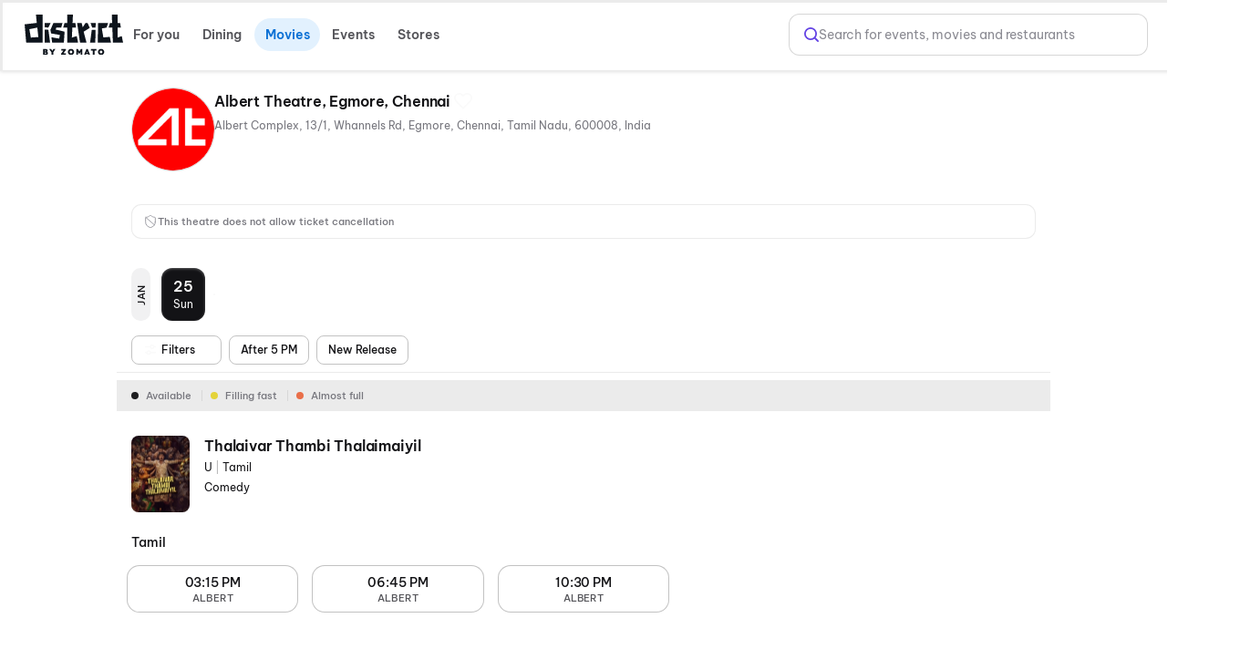

--- FILE ---
content_type: text/html; charset=utf-8
request_url: https://www.district.in/movies/albert-complex-egmore-in-chennai-CD1007054?utm_source=paytm_redirection
body_size: 22830
content:
<!DOCTYPE html><html lang="en"><head><meta charSet="utf-8"/><meta name="viewport" content="width=device-width,initial-scale=1,minimum-scale=1,maximum-scale=1,user-scalable=no,viewport-fit=cover"/><title>Albert Theatre, Egmore, Chennai in Chennai - Showtimes &amp; Tickets | District</title><meta name="og:title" property="og:title" content="Albert Theatre, Egmore, Chennai in Chennai - Showtimes &amp; Tickets | District"/><meta name="og:url" property="og:url" content="https://www.district.in/movies/albert-complex-egmore-in-chennai-CD1007054?utm_source=paytm_redirection"/><meta name="description" content="Catch the latest films at Albert Theatre, Egmore, Chennai in Chennai. Check showtimes, details and secure your tickets now for a top-tier cinema experience on District.in"/><meta name="og:description" content="Catch the latest films at Albert Theatre, Egmore, Chennai in Chennai. Check showtimes, details and secure your tickets now for a top-tier cinema experience on District.in"/><link rel="canonical" href="https://www.district.in/movies/albert-complex-egmore-in-chennai-CD1007054"/><meta name="ROBOTS" content="INDEX, FOLLOW"/><meta name="next-head-count" content="9"/><script>console.log("District by Zomato - production")</script><meta http-equiv="Content-Type" content="text/html; charset=utf-8"/><meta http-equiv="Cache-Control" content="no-cache, no-store, must-revalidate"/><meta name="viewport" content="width=device-width,initial-scale=1,minimum-scale=1,maximum-scale=1,user-scalable=no,viewport-fit=cover"/><meta name="apple-mobile-web-app-capable" content="yes"/><meta property="og:title" content="District by Zomato - Movies, Events, Dining, Sports, Concerts"/><meta property="og:description" content="Discover everything happening around you - movies, events, dining, sports, and concerts. Download the District app now for real-time updates and more."/><meta property="og:url" content="https://www.district.in/"/><meta property="og:type" content="website"/><meta property="og:image" content="https://b.zmtcdn.com/data/edition_assets/1731516000703.png"/><meta property="og:site_name" content="District by Zomato"/><meta name="twitter:card" content="summary_large_image"/><meta name="twitter:title" content="District by Zomato - Movies, Events, Dining, Sports, Concerts"/><meta name="twitter:description" content="Discover everything happening around you - movies, events, dining, sports, and concerts. Download the District app now for real-time updates and more."/><meta name="twitter:image" content="https://b.zmtcdn.com/data/edition_assets/1731516000703.png"/><link rel="icon" href="https://www.district.in/favicon.ico"/><script>
									window.dataLayer = window.dataLayer || [];
									window.dataLayer.push({
										'user_id': null,
									});
								</script><script id="gtm-script">(function(w,d,s,l,i){w[l]=w[l]||[];w[l].push({'gtm.start':
	new Date().getTime(),event:'gtm.js'});var f=d.getElementsByTagName(s)[0],
	j=d.createElement(s),dl=l!='dataLayer'?'&l='+l:'';j.async=true;j.src=
	'https://www.googletagmanager.com/gtm.js?id='+i+dl;f.parentNode.insertBefore(j,f);
	})(window,document,'script','dataLayer','GTM-KLJ33WDM');</script><script id="facebook-pixel">!function(f,b,e,v,n,t,s)
	{if(f.fbq)return;n=f.fbq=function(){n.callMethod?
	n.callMethod.apply(n,arguments):n.queue.push(arguments)};
	if(!f._fbq)f._fbq=n;n.push=n;n.loaded=!0;n.version='2.0';
	n.queue=[];t=b.createElement(e);t.async=!0;
	t.src=v;s=b.getElementsByTagName(e)[0];
	s.parentNode.insertBefore(t,s)}(window, document,'script',
	'https://connect.facebook.net/en_US/fbevents.js');
	fbq('init', '24259333643695423');
	fbq('track', 'PageView');</script><script>(function() {
	let storageSupported = true;
	if(typeof window !== 'undefined'){
		storageSupported = navigator?.cookieEnabled;
		if (!storageSupported) {
			Object.defineProperty(window, 'localStorage', {value: {
			  _data       : {},
			  setItem     : function(id, val) { return this._data[id] = String(val); },
			  getItem     : function(id) { return this._data.hasOwnProperty(id) ? this._data[id] : undefined; },
			  removeItem  : function(id) { return delete this._data[id]; },
			  clear       : function() { return this._data = {}; }
			} });
			Object.defineProperty(window, 'sessionStorage', {value: {
			  _data       : {},
			  setItem     : function(id, val) { return this._data[id] = String(val); },
			  getItem     : function(id) { return this._data.hasOwnProperty(id) ? this._data[id] : undefined; },
			  removeItem  : function(id) { return delete this._data[id]; },
			  clear       : function() { return this._data = {}; }
			} });	
		  }
	}
	
})()</script><link data-next-font="" rel="preconnect" href="/" crossorigin="anonymous"/><link rel="preload" href="https://cdn.district.in/movies-web/_next/static/css/314b7fb048846743.css" as="style"/><link rel="stylesheet" href="https://cdn.district.in/movies-web/_next/static/css/314b7fb048846743.css" data-n-g=""/><link rel="preload" href="https://cdn.district.in/movies-web/_next/static/css/9f275e1ec873df5e.css" as="style"/><link rel="stylesheet" href="https://cdn.district.in/movies-web/_next/static/css/9f275e1ec873df5e.css" data-n-p=""/><link rel="preload" href="https://cdn.district.in/movies-web/_next/static/css/62fde61de34c3f3f.css" as="style"/><link rel="stylesheet" href="https://cdn.district.in/movies-web/_next/static/css/62fde61de34c3f3f.css" data-n-p=""/><link rel="preload" href="https://cdn.district.in/movies-web/_next/static/css/d1823d1d70e2420e.css" as="style"/><link rel="stylesheet" href="https://cdn.district.in/movies-web/_next/static/css/d1823d1d70e2420e.css" data-n-p=""/><link rel="preload" href="https://cdn.district.in/movies-web/_next/static/css/73922e80446411fb.css" as="style"/><link rel="stylesheet" href="https://cdn.district.in/movies-web/_next/static/css/73922e80446411fb.css" data-n-p=""/><link rel="preload" href="https://cdn.district.in/movies-web/_next/static/css/f4f1e6ddde536aee.css" as="style"/><link rel="stylesheet" href="https://cdn.district.in/movies-web/_next/static/css/f4f1e6ddde536aee.css" data-n-p=""/><link rel="preload" href="https://cdn.district.in/movies-web/_next/static/css/d69e4e05fe5c407c.css" as="style"/><link rel="stylesheet" href="https://cdn.district.in/movies-web/_next/static/css/d69e4e05fe5c407c.css" data-n-p=""/><noscript data-n-css=""></noscript><script defer="" nomodule="" src="https://cdn.district.in/movies-web/_next/static/chunks/polyfills-42372ed130431b0a.js"></script><script src="https://cdn.district.in/movies-web/_next/static/chunks/webpack-d474818751c8c7ed.js" defer=""></script><script src="https://cdn.district.in/movies-web/_next/static/chunks/framework-6603b6fce1ea64cf.js" defer=""></script><script src="https://cdn.district.in/movies-web/_next/static/chunks/main-dc3dae42fbd52c97.js" defer=""></script><script src="https://cdn.district.in/movies-web/_next/static/chunks/datadog-21fe86607f5a4992.js" defer=""></script><script src="https://cdn.district.in/movies-web/_next/static/chunks/pages/_app-021feaa511bd8b1e.js" defer=""></script><script src="https://cdn.district.in/movies-web/_next/static/chunks/3975-82058f6255d44b62.js" defer=""></script><script src="https://cdn.district.in/movies-web/_next/static/chunks/144-9824562d20524786.js" defer=""></script><script src="https://cdn.district.in/movies-web/_next/static/chunks/8550-48045f9df6e38305.js" defer=""></script><script src="https://cdn.district.in/movies-web/_next/static/chunks/4479-ef4f1f3caee2ded9.js" defer=""></script><script src="https://cdn.district.in/movies-web/_next/static/chunks/9371-d54c48423d3c07ec.js" defer=""></script><script src="https://cdn.district.in/movies-web/_next/static/chunks/3689-494349ffb7791496.js" defer=""></script><script src="https://cdn.district.in/movies-web/_next/static/chunks/6361-1dfa12c8b5e1515a.js" defer=""></script><script src="https://cdn.district.in/movies-web/_next/static/chunks/4448-8fc07a4fc8c8a31e.js" defer=""></script><script src="https://cdn.district.in/movies-web/_next/static/chunks/7276-3186635ff88811a4.js" defer=""></script><script src="https://cdn.district.in/movies-web/_next/static/chunks/809-47f9335fa7d0519e.js" defer=""></script><script src="https://cdn.district.in/movies-web/_next/static/chunks/6737-33bb8e00de7cab89.js" defer=""></script><script src="https://cdn.district.in/movies-web/_next/static/chunks/4447-f2f744567eeb5347.js" defer=""></script><script src="https://cdn.district.in/movies-web/_next/static/chunks/4356-154a1f3ba2eab01d.js" defer=""></script><script src="https://cdn.district.in/movies-web/_next/static/chunks/4289-d3bc7c8db3eccbcd.js" defer=""></script><script src="https://cdn.district.in/movies-web/_next/static/chunks/8398-f7679fa852fa3ee5.js" defer=""></script><script src="https://cdn.district.in/movies-web/_next/static/chunks/4747-6cad4ff00791b9fb.js" defer=""></script><script src="https://cdn.district.in/movies-web/_next/static/chunks/pages/%5Bslug%5D-6efc12f1ea645b1c.js" defer=""></script><script src="https://cdn.district.in/movies-web/_next/static/RLsmMbrRW9Z-N8t3sNzRP/_buildManifest.js" defer=""></script><script src="https://cdn.district.in/movies-web/_next/static/RLsmMbrRW9Z-N8t3sNzRP/_ssgManifest.js" defer=""></script>
<script>(window.BOOMR_mq=window.BOOMR_mq||[]).push(["addVar",{"rua.upush":"false","rua.cpush":"true","rua.upre":"false","rua.cpre":"false","rua.uprl":"false","rua.cprl":"false","rua.cprf":"false","rua.trans":"SJ-6fbd56f6-0d0b-4434-9945-4ea92e3f2879","rua.cook":"false","rua.ims":"false","rua.ufprl":"false","rua.cfprl":"false","rua.isuxp":"false","rua.texp":"norulematch","rua.ceh":"false","rua.ueh":"false","rua.ieh.st":"0"}]);</script>
                              <script>!function(e){var n="https://s.go-mpulse.net/boomerang/";if("False"=="True")e.BOOMR_config=e.BOOMR_config||{},e.BOOMR_config.PageParams=e.BOOMR_config.PageParams||{},e.BOOMR_config.PageParams.pci=!0,n="https://s2.go-mpulse.net/boomerang/";if(window.BOOMR_API_key="PU9VH-9J9WU-E7JC7-XGA2N-J95NV",function(){function e(){if(!o){var e=document.createElement("script");e.id="boomr-scr-as",e.src=window.BOOMR.url,e.async=!0,i.parentNode.appendChild(e),o=!0}}function t(e){o=!0;var n,t,a,r,d=document,O=window;if(window.BOOMR.snippetMethod=e?"if":"i",t=function(e,n){var t=d.createElement("script");t.id=n||"boomr-if-as",t.src=window.BOOMR.url,BOOMR_lstart=(new Date).getTime(),e=e||d.body,e.appendChild(t)},!window.addEventListener&&window.attachEvent&&navigator.userAgent.match(/MSIE [67]\./))return window.BOOMR.snippetMethod="s",void t(i.parentNode,"boomr-async");a=document.createElement("IFRAME"),a.src="about:blank",a.title="",a.role="presentation",a.loading="eager",r=(a.frameElement||a).style,r.width=0,r.height=0,r.border=0,r.display="none",i.parentNode.appendChild(a);try{O=a.contentWindow,d=O.document.open()}catch(_){n=document.domain,a.src="javascript:var d=document.open();d.domain='"+n+"';void(0);",O=a.contentWindow,d=O.document.open()}if(n)d._boomrl=function(){this.domain=n,t()},d.write("<bo"+"dy onload='document._boomrl();'>");else if(O._boomrl=function(){t()},O.addEventListener)O.addEventListener("load",O._boomrl,!1);else if(O.attachEvent)O.attachEvent("onload",O._boomrl);d.close()}function a(e){window.BOOMR_onload=e&&e.timeStamp||(new Date).getTime()}if(!window.BOOMR||!window.BOOMR.version&&!window.BOOMR.snippetExecuted){window.BOOMR=window.BOOMR||{},window.BOOMR.snippetStart=(new Date).getTime(),window.BOOMR.snippetExecuted=!0,window.BOOMR.snippetVersion=12,window.BOOMR.url=n+"PU9VH-9J9WU-E7JC7-XGA2N-J95NV";var i=document.currentScript||document.getElementsByTagName("script")[0],o=!1,r=document.createElement("link");if(r.relList&&"function"==typeof r.relList.supports&&r.relList.supports("preload")&&"as"in r)window.BOOMR.snippetMethod="p",r.href=window.BOOMR.url,r.rel="preload",r.as="script",r.addEventListener("load",e),r.addEventListener("error",function(){t(!0)}),setTimeout(function(){if(!o)t(!0)},3e3),BOOMR_lstart=(new Date).getTime(),i.parentNode.appendChild(r);else t(!1);if(window.addEventListener)window.addEventListener("load",a,!1);else if(window.attachEvent)window.attachEvent("onload",a)}}(),"".length>0)if(e&&"performance"in e&&e.performance&&"function"==typeof e.performance.setResourceTimingBufferSize)e.performance.setResourceTimingBufferSize();!function(){if(BOOMR=e.BOOMR||{},BOOMR.plugins=BOOMR.plugins||{},!BOOMR.plugins.AK){var n="true"=="true"?1:0,t="",a="clnwrdyxibyfs2lvwzda-f-976e5a407-clientnsv4-s.akamaihd.net",i="false"=="true"?2:1,o={"ak.v":"39","ak.cp":"1710339","ak.ai":parseInt("1107020",10),"ak.ol":"0","ak.cr":8,"ak.ipv":4,"ak.proto":"h2","ak.rid":"45de44c9","ak.r":42169,"ak.a2":n,"ak.m":"dsca","ak.n":"essl","ak.bpcip":"18.219.104.0","ak.cport":56704,"ak.gh":"23.52.43.86","ak.quicv":"","ak.tlsv":"tls1.3","ak.0rtt":"","ak.0rtt.ed":"","ak.csrc":"-","ak.acc":"","ak.t":"1769322054","ak.ak":"hOBiQwZUYzCg5VSAfCLimQ==zGcsspfCsTt6IW7fcBLNNCOKkWw/f8g+VRR4Wam1Csxa7xFMkLAmSA00eGuJK35+M8YK6sFCu/H89VPu/PN2v/IVd5G8tJfbow6vAOhDocie41tZD6vlJd+xMd2ehfT2EEktQbmTPtwao5UZF/D2XWvGBd1jF4ckUg/QjbOcuyRLj6rT1EYdM62Ua5yYMvQ812bygqmb/+PytHvHSiNq2WhcC9OFoHIcBKCMvuV+3zv6Gx9KNIOarIKtaUsnZm9vYOMtoCntu94mbVMzkNMPEvusjnPorCYVMKSKA7DzSnkihxNwWZ6p5gCUCLoAaX0fGEzUVu8MBnLYKC2cN1gevKfgJtAQm+Jw1c0QS+a/cA/aMC+FFR+tK0uw+aCxhCY3X/RxuxZHn7S0EPfo6edRyvhpW05UJ2+7s0HGTSZGEAQ=","ak.pv":"101","ak.dpoabenc":"","ak.tf":i};if(""!==t)o["ak.ruds"]=t;var r={i:!1,av:function(n){var t="http.initiator";if(n&&(!n[t]||"spa_hard"===n[t]))o["ak.feo"]=void 0!==e.aFeoApplied?1:0,BOOMR.addVar(o)},rv:function(){var e=["ak.bpcip","ak.cport","ak.cr","ak.csrc","ak.gh","ak.ipv","ak.m","ak.n","ak.ol","ak.proto","ak.quicv","ak.tlsv","ak.0rtt","ak.0rtt.ed","ak.r","ak.acc","ak.t","ak.tf"];BOOMR.removeVar(e)}};BOOMR.plugins.AK={akVars:o,akDNSPreFetchDomain:a,init:function(){if(!r.i){var e=BOOMR.subscribe;e("before_beacon",r.av,null,null),e("onbeacon",r.rv,null,null),r.i=!0}return this},is_complete:function(){return!0}}}}()}(window);</script></head><body><div id="__next"><main class="WebWrapper_main__8ssuu" id="mainScrollDiv"><div class="WebWrapper_header__L8Ehw"><div class="WebWrapper_desktopHeader__EiRXn"><div class="dds-w-full dds-bg-primary dds-pt-2 xl:dds-pb-3 md:dds-py-2 md:dds-sticky md:dds-top-0 md:dds-left-0 md:dds-z-[40] lg:dds-border-b lg:dds-border-solid lg:dds-border-subtle lg:dds-pb-3 lg:dds-shadow-[0px_1px_4px_0px_#0000001F]" id="master-header"><div class="dds-px-3 md:dds-px-6 dds-flex dds-flex-col xl:dds-flex-row  dds-gap-0 dds-items-center md:dds-min-h-[54px]"><div class="dds-flex dds-w-full dds-h-full dds-items-center dds-gap-[2%] "><div class="dds-flex dds-flex dds-flex-none dds-items-center"><div class="dds-flex  md:dds-flex dds-items-center"><a href="/" class="dds-flex dds-items-center"><img alt="app-store" src="https://b.zmtcdn.com/data/edition_assets/17466982242413.svg" width="108" class="cursor-pointer" style="filter:invert(1)"/></a>  </div></div><div class="dds-flex dds-flex-1 dds-justify-between dds-gap-3 "><div class="dds-hidden lg:dds-flex dds-items-center"><div class="dds-grid dds-grid-cols-[repeat(auto-fit,_minmax(0,_1fr))] md:dds-flex md:dds-items-center dds-w-full md:dds-justify-between md:dds-gap-4 dds-gap-2" style="overscroll-behavior:none"><a href="/" class="md:dds-px-2 dds-py-2 dds-flex dds-flex-col dds-gap-1 dds-rounded-lg dds-justify-center dds-items-center sm:dds-rounded-full dds-font-semibold dds-text-base dds-cursor-pointer md:dds-min-w-[72px] dds-transition-all dds-duration-200 dds-ease-in-out dds-shadow-none dds-no-underline dds-shimmer-overlay" style="background-color:transparent;color:#545459;box-sizing:border-box"><svg class="sm:dds-hidden dds-transition-all dds-duration-200 dds-ease-in-out dds-w-5 dds-h-5" width="25" height="22" viewBox="0 0 25 22" fill="none" xmlns="http://www.w3.org/2000/svg"><path d="M24.5008 13.625C24.5008 13.8571 24.4086 14.0796 24.2445 14.2437C24.0805 14.4078 23.8579 14.5 23.6258 14.5H21.8758V16.25C21.8758 16.4821 21.7836 16.7046 21.6195 16.8687C21.4555 17.0328 21.2329 17.125 21.0008 17.125C20.7688 17.125 20.5462 17.0328 20.3821 16.8687C20.218 16.7046 20.1258 16.4821 20.1258 16.25V14.5H18.3758C18.1438 14.5 17.9212 14.4078 17.7571 14.2437C17.593 14.0796 17.5008 13.8571 17.5008 13.625C17.5008 13.3929 17.593 13.1704 17.7571 13.0063C17.9212 12.8422 18.1438 12.75 18.3758 12.75H20.1258V11C20.1258 10.7679 20.218 10.5454 20.3821 10.3813C20.5462 10.2172 20.7688 10.125 21.0008 10.125C21.2329 10.125 21.4555 10.2172 21.6195 10.3813C21.7836 10.5454 21.8758 10.7679 21.8758 11V12.75H23.6258C23.8579 12.75 24.0805 12.8422 24.2445 13.0063C24.4086 13.1704 24.5008 13.3929 24.5008 13.625ZM3.50083 4.875H5.25083V6.625C5.25083 6.85706 5.34302 7.07962 5.50711 7.24372C5.67121 7.40781 5.89376 7.5 6.12583 7.5C6.35789 7.5 6.58045 7.40781 6.74455 7.24372C6.90864 7.07962 7.00083 6.85706 7.00083 6.625V4.875H8.75083C8.98289 4.875 9.20545 4.78281 9.36955 4.61872C9.53364 4.45462 9.62583 4.23206 9.62583 4C9.62583 3.76794 9.53364 3.54538 9.36955 3.38128C9.20545 3.21719 8.98289 3.125 8.75083 3.125H7.00083V1.375C7.00083 1.14294 6.90864 0.920376 6.74455 0.756282C6.58045 0.592187 6.35789 0.5 6.12583 0.5C5.89376 0.5 5.67121 0.592187 5.50711 0.756282C5.34302 0.920376 5.25083 1.14294 5.25083 1.375V3.125H3.50083C3.26876 3.125 3.04621 3.21719 2.88211 3.38128C2.71802 3.54538 2.62583 3.76794 2.62583 4C2.62583 4.23206 2.71802 4.45462 2.88211 4.61872C3.04621 4.78281 3.26876 4.875 3.50083 4.875ZM17.5008 18H16.6258V17.125C16.6258 16.8929 16.5336 16.6704 16.3695 16.5063C16.2055 16.3422 15.9829 16.25 15.7508 16.25C15.5188 16.25 15.2962 16.3422 15.1321 16.5063C14.968 16.6704 14.8758 16.8929 14.8758 17.125V18H14.0008C13.7688 18 13.5462 18.0922 13.3821 18.2563C13.218 18.4204 13.1258 18.6429 13.1258 18.875C13.1258 19.1071 13.218 19.3296 13.3821 19.4937C13.5462 19.6578 13.7688 19.75 14.0008 19.75H14.8758V20.625C14.8758 20.8571 14.968 21.0796 15.1321 21.2437C15.2962 21.4078 15.5188 21.5 15.7508 21.5C15.9829 21.5 16.2055 21.4078 16.3695 21.2437C16.5336 21.0796 16.6258 20.8571 16.6258 20.625V19.75H17.5008C17.7329 19.75 17.9555 19.6578 18.1195 19.4937C18.2836 19.3296 18.3758 19.1071 18.3758 18.875C18.3758 18.6429 18.2836 18.4204 18.1195 18.2563C17.9555 18.0922 17.7329 18 17.5008 18ZM21.3629 5.75L6.12583 20.987C5.79767 21.315 5.35273 21.4992 4.8888 21.4992C4.42487 21.4992 3.97992 21.315 3.65177 20.987L1.3877 18.7252C1.22516 18.5626 1.09622 18.3697 1.00825 18.1574C0.920278 17.945 0.875 17.7174 0.875 17.4876C0.875 17.2577 0.920278 17.0301 1.00825 16.8178C1.09622 16.6054 1.22516 16.4125 1.3877 16.25L16.6258 1.01297C16.7883 0.850424 16.9813 0.721484 17.1936 0.633514C17.406 0.545543 17.6336 0.500265 17.8634 0.500265C18.0933 0.500265 18.3209 0.545543 18.5332 0.633514C18.7455 0.721484 18.9385 0.850424 19.101 1.01297L21.3629 3.27484C21.5254 3.43735 21.6543 3.63029 21.7423 3.84263C21.8303 4.05498 21.8756 4.28257 21.8756 4.51242C21.8756 4.74227 21.8303 4.96986 21.7423 5.18221C21.6543 5.39456 21.5254 5.58749 21.3629 5.75ZM15.3877 9.25L13.1258 6.98703L2.62583 17.487L4.8877 19.75L15.3877 9.25ZM20.1258 4.51297L17.8629 2.25L14.3629 5.75L16.6258 8.01297L20.1258 4.51297Z" fill="currentColor"></path></svg>For you</a><a href="/dining/" class="md:dds-px-2 dds-py-2 dds-flex dds-flex-col dds-gap-1 dds-rounded-lg dds-justify-center dds-items-center sm:dds-rounded-full dds-font-semibold dds-text-base dds-cursor-pointer md:dds-min-w-[72px] dds-transition-all dds-duration-200 dds-ease-in-out dds-shadow-none dds-no-underline dds-shimmer-overlay" style="background-color:transparent;color:#545459;box-sizing:border-box"><svg class="sm:dds-hidden dds-transition-all dds-duration-200 dds-ease-in-out dds-w-5 dds-h-5" width="21" height="23" viewBox="0 0 21 23" fill="none" xmlns="http://www.w3.org/2000/svg"><path d="M4.75001 6.62504V1.37504C4.75001 1.14297 4.8422 0.920412 5.00629 0.756318C5.17038 0.592224 5.39294 0.500036 5.62501 0.500036C5.85707 0.500036 6.07963 0.592224 6.24373 0.756318C6.40782 0.920412 6.50001 1.14297 6.50001 1.37504V6.62504C6.50001 6.8571 6.40782 7.07966 6.24373 7.24375C6.07963 7.40785 5.85707 7.50004 5.62501 7.50004C5.39294 7.50004 5.17038 7.40785 5.00629 7.24375C4.8422 7.07966 4.75001 6.8571 4.75001 6.62504ZM20.5 1.37504V21.5C20.5 21.7321 20.4078 21.9547 20.2437 22.1188C20.0796 22.2828 19.8571 22.375 19.625 22.375C19.3929 22.375 19.1704 22.2828 19.0063 22.1188C18.8422 21.9547 18.75 21.7321 18.75 21.5V16.25H13.5C13.2679 16.25 13.0454 16.1578 12.8813 15.9938C12.7172 15.8297 12.625 15.6071 12.625 15.375C12.6656 13.2791 12.9304 11.1934 13.4147 9.15379C14.4844 4.72519 16.5122 1.75676 19.2805 0.57113C19.4135 0.514135 19.5586 0.491039 19.7028 0.503913C19.847 0.516786 19.9857 0.565225 20.1066 0.644891C20.2274 0.724557 20.3266 0.832961 20.3953 0.960388C20.464 1.08782 20.4999 1.23029 20.5 1.37504ZM18.75 2.89535C15.2314 5.58269 14.5424 12.1288 14.4078 14.5H18.75V2.89535ZM9.98798 1.23176C9.97084 1.11686 9.931 1.00653 9.87077 0.907197C9.81055 0.807864 9.73114 0.721517 9.6372 0.653193C9.54325 0.584869 9.43664 0.535935 9.32358 0.509246C9.21052 0.482558 9.09328 0.478648 8.9787 0.497745C8.86412 0.516843 8.75448 0.558565 8.65619 0.620478C8.5579 0.682391 8.47293 0.763256 8.40622 0.858357C8.33951 0.953457 8.2924 1.06089 8.26765 1.17438C8.24289 1.28788 8.24099 1.40517 8.26204 1.51941L9.12501 6.69394C9.12501 7.6222 8.75626 8.51244 8.09988 9.16882C7.4435 9.82519 6.55327 10.1939 5.62501 10.1939C4.69675 10.1939 3.80651 9.82519 3.15013 9.16882C2.49376 8.51244 2.12501 7.6222 2.12501 6.69394L2.98688 1.51941C3.00794 1.40517 3.00603 1.28788 2.98127 1.17438C2.95652 1.06089 2.90942 0.953457 2.84271 0.858357C2.776 0.763256 2.69102 0.682391 2.59273 0.620478C2.49444 0.558565 2.3848 0.516843 2.27022 0.497745C2.15564 0.478648 2.0384 0.482558 1.92534 0.509246C1.81228 0.535935 1.70567 0.584869 1.61173 0.653193C1.51778 0.721517 1.43838 0.807864 1.37815 0.907197C1.31793 1.00653 1.27808 1.11686 1.26095 1.23176L0.385946 6.48176C0.378459 6.52914 0.374802 6.57706 0.375008 6.62504C0.376757 7.86514 0.816794 9.06471 1.61736 10.0118C2.41793 10.9589 3.5275 11.5925 4.75001 11.8007V21.5C4.75001 21.7321 4.8422 21.9547 5.00629 22.1188C5.17038 22.2828 5.39294 22.375 5.62501 22.375C5.85707 22.375 6.07963 22.2828 6.24373 22.1188C6.40782 21.9547 6.50001 21.7321 6.50001 21.5V11.8007C7.72251 11.5925 8.83208 10.9589 9.63265 10.0118C10.4332 9.06471 10.8733 7.86514 10.875 6.62504C10.8749 6.57703 10.8708 6.52912 10.863 6.48176L9.98798 1.23176Z" fill="currentColor"></path></svg>Dining</a><a href="/movies/" class="md:dds-px-2 dds-py-2 dds-flex dds-flex-col dds-gap-1 dds-rounded-lg dds-justify-center dds-items-center sm:dds-rounded-full dds-font-semibold dds-text-base dds-cursor-pointer md:dds-min-w-[72px] dds-transition-all dds-duration-200 dds-ease-in-out dds-shadow-none dds-no-underline dds-shimmer-overlay" style="background-color:#E2F1FE;color:#0B70D5;box-sizing:border-box"><svg class="sm:dds-hidden dds-transition-all dds-duration-200 dds-ease-in-out dds-w-5 dds-h-5" width="23" height="22" viewBox="0 0 23 22" fill="none" xmlns="http://www.w3.org/2000/svg"><path d="M21.7512 9.37508H9.29232L21.095 6.25899C21.2067 6.22955 21.3115 6.17828 21.4033 6.10813C21.4951 6.03799 21.5721 5.95036 21.6298 5.8503C21.6876 5.75024 21.725 5.63973 21.7398 5.52516C21.7546 5.41058 21.7466 5.2942 21.7162 5.18273L20.8237 1.90148C20.7009 1.46003 20.4091 1.08474 20.0115 0.856894C19.614 0.629044 19.1427 0.566979 18.6997 0.684141L2.04295 5.08102C1.82117 5.13859 1.6131 5.23983 1.43092 5.3788C1.24875 5.51778 1.09614 5.6917 0.982009 5.89039C0.867246 6.08664 0.7931 6.30396 0.763977 6.52943C0.734854 6.7549 0.751347 6.98392 0.812478 7.20289L1.62623 10.202C1.62623 10.2173 1.62623 10.2337 1.62623 10.2501V19.8751C1.62623 20.3392 1.8106 20.7843 2.13879 21.1125C2.46698 21.4407 2.9121 21.6251 3.37623 21.6251H20.8762C21.3404 21.6251 21.7855 21.4407 22.1137 21.1125C22.4419 20.7843 22.6262 20.3392 22.6262 19.8751V10.2501C22.6262 10.018 22.534 9.79545 22.3699 9.63136C22.2059 9.46727 21.9833 9.37508 21.7512 9.37508ZM19.1437 2.37508L19.8 4.78898L17.3259 5.44523L14.2503 3.66898L19.1437 2.37508ZM11.8495 4.30008L14.9251 6.07633L10.8848 7.14273L7.8092 5.36867L11.8495 4.30008ZM3.16513 9.18039L2.50888 6.76539L5.40732 5.99977L8.48295 7.7782L3.16513 9.18039ZM20.8762 19.8751H3.37623V11.1251H20.8762V19.8751Z" fill="currentColor"></path></svg>Movies</a><a href="/events/" class="md:dds-px-2 dds-py-2 dds-flex dds-flex-col dds-gap-1 dds-rounded-lg dds-justify-center dds-items-center sm:dds-rounded-full dds-font-semibold dds-text-base dds-cursor-pointer md:dds-min-w-[72px] dds-transition-all dds-duration-200 dds-ease-in-out dds-shadow-none dds-no-underline dds-shimmer-overlay" style="background-color:transparent;color:#545459;box-sizing:border-box"><svg class="sm:dds-hidden dds-transition-all dds-duration-200 dds-ease-in-out dds-w-5 dds-h-5" width="25" height="25" viewBox="0 0 25 25" fill="none" xmlns="http://www.w3.org/2000/svg"><path fill-rule="evenodd" clip-rule="evenodd" d="M20.419 0.244264L24.5925 4.41784C24.67 4.49539 24.7315 4.58745 24.7734 4.68875C24.8153 4.79005 24.8368 4.89862 24.8368 5.00825C24.8367 5.11788 24.8151 5.22642 24.7731 5.32769C24.7311 5.42895 24.6696 5.52095 24.592 5.59844C24.5145 5.67592 24.4224 5.73737 24.3211 5.77928C24.2198 5.82119 24.1112 5.84274 24.0016 5.84269C23.892 5.84264 23.7834 5.821 23.6822 5.779C23.5809 5.737 23.4889 5.67547 23.4114 5.59792L23.1673 5.35376L17.5107 10.9004C18.7482 13.2762 18.6449 15.941 17.0328 17.5541C16.6056 17.9801 16.0952 18.3136 15.5335 18.5338C15.3806 18.6011 15.2507 18.7114 15.1596 18.8513C15.0684 18.9912 15.0199 19.1546 15.0201 19.3216C14.969 20.8439 14.4233 22.1659 13.4436 23.1456C12.4075 24.1817 10.9978 24.7274 9.39936 24.7274C9.0466 24.7254 8.69443 24.6982 8.34553 24.646C6.39856 24.3685 4.47767 23.3553 2.91989 21.8059C1.3621 20.2565 0.353137 18.3314 0.0755948 16.3876C-0.210295 14.3561 0.319749 12.5427 1.58017 11.2791C2.55991 10.2994 3.88189 9.75367 5.4042 9.70254C5.57083 9.70298 5.73399 9.65499 5.87385 9.56441C6.0137 9.47382 6.12423 9.34455 6.19197 9.19232C6.41256 8.63078 6.74602 8.12048 7.17171 7.69296C8.7848 6.08092 11.4475 5.97763 13.8254 7.21509L19.483 1.66954L19.2389 1.42539C19.0823 1.2689 18.9942 1.0566 18.9941 0.835194C18.994 0.613789 19.0819 0.401413 19.2384 0.244786C19.3949 0.0881597 19.6072 0.000112942 19.8286 1.5102e-05C20.05 -8.27384e-05 20.2623 0.0877764 20.419 0.244264ZM14.9241 16.9813C15.274 16.845 15.5919 16.6379 15.858 16.373C16.8461 15.3796 16.9441 13.7415 16.2638 12.1462L14.1687 14.2413C14.0998 14.8667 13.8557 15.46 13.4643 15.9527C13.0729 16.4453 12.5503 16.8174 11.9567 17.026C11.363 17.2345 10.7225 17.2711 10.109 17.1315C9.49548 16.9919 8.9339 16.6817 8.48898 16.2368C8.04406 15.7919 7.73391 15.2303 7.59429 14.6168C7.45467 14.0033 7.49125 13.3628 7.69982 12.7691C7.90838 12.1755 8.28045 11.6529 8.77313 11.2615C9.26581 10.8701 9.85906 10.6259 10.4845 10.5571L12.5796 8.45673C11.9501 8.17921 11.2715 8.03056 10.5836 8.01955C9.70925 8.01955 8.92566 8.295 8.35284 8.86782C8.08731 9.1354 7.88018 9.45516 7.74454 9.80688C7.55742 10.2617 7.24166 10.6521 6.83596 10.9301C6.43026 11.2081 5.95225 11.3616 5.46055 11.372C4.36916 11.4106 3.43532 11.7893 2.76025 12.4623C1.88067 13.3429 1.51965 14.6524 1.72833 16.1518C1.95475 17.7367 2.79572 19.3299 4.09579 20.63C5.39586 21.9301 6.98912 22.771 8.58134 22.9975C10.0797 23.2124 11.3902 22.8451 12.2708 21.9655C12.9417 21.2905 13.3215 20.3566 13.359 19.2652C13.3696 18.7736 13.5233 18.2957 13.8013 17.8901C14.0793 17.4844 14.4695 17.1686 14.9241 16.9813ZM15.3916 10.6625C15.2 10.4152 14.9934 10.18 14.7728 9.95817H14.7676C14.5475 9.73747 14.314 9.53049 14.0685 9.3384L12.4596 10.9484C13.0169 11.2553 13.4757 11.7141 13.7827 12.2714L15.3916 10.6625ZM12.0301 12.6956C11.7171 12.3826 11.2924 12.2067 10.8497 12.2067C10.5195 12.2067 10.1967 12.3046 9.92219 12.488C9.64765 12.6715 9.43368 12.9322 9.30732 13.2372C9.18097 13.5423 9.14791 13.878 9.21232 14.2018C9.27674 14.5256 9.43574 14.8231 9.66921 15.0566C9.90269 15.2901 10.2001 15.4491 10.524 15.5135C10.8478 15.5779 11.1835 15.5448 11.4885 15.4185C11.7936 15.2921 12.0543 15.0781 12.2378 14.8036C12.4212 14.5291 12.5191 14.2063 12.5191 13.8761C12.5191 13.4334 12.3432 13.0087 12.0301 12.6956ZM9.11718 19.3983C9.07518 19.297 9.01365 19.205 8.93609 19.1275L5.59828 15.7897C5.44179 15.6331 5.22949 15.545 5.00808 15.5449C4.78668 15.5448 4.5743 15.6327 4.41768 15.7892C4.26105 15.9457 4.173 16.158 4.17291 16.3794C4.17281 16.6008 4.26067 16.8131 4.41715 16.9698L7.75601 20.3086C7.83357 20.3861 7.92562 20.4476 8.02693 20.4895C8.12823 20.5314 8.23679 20.5529 8.34642 20.5529C8.45605 20.5528 8.5646 20.5312 8.66586 20.4892C8.76713 20.4472 8.85913 20.3857 8.93661 20.3081C9.0141 20.2306 9.07555 20.1385 9.11746 20.0372C9.15937 19.9359 9.18091 19.8273 9.18086 19.7177C9.18081 19.6081 9.15917 19.4995 9.11718 19.3983ZM15.2497 8.1531C15.4926 8.34963 15.7253 8.55859 15.9467 8.77914L15.9477 8.77809C16.1682 8.99948 16.3772 9.23212 16.5737 9.47508L19.411 6.74878L21.9872 4.17368L20.6631 2.84962L18.088 5.42576L15.2497 8.1531Z" fill="currentColor"></path></svg>Events</a><a href="/stores/" class="md:dds-px-2 dds-py-2 dds-flex dds-flex-col dds-gap-1 dds-rounded-lg dds-justify-center dds-items-center sm:dds-rounded-full dds-font-semibold dds-text-base dds-cursor-pointer md:dds-min-w-[72px] dds-transition-all dds-duration-200 dds-ease-in-out dds-shadow-none dds-no-underline dds-shimmer-overlay" style="background-color:transparent;color:#545459;box-sizing:border-box"><svg xmlns="http://www.w3.org/2000/svg" width="24" height="24" viewBox="0 0 24 24" fill="none" stroke="currentColor" stroke-width="2" stroke-linecap="round" stroke-linejoin="round" class="sm:dds-hidden dds-transition-all dds-duration-200 dds-ease-in-out dds-w-5 dds-h-5"><path d="M16 10a4 4 0 0 1-8 0"></path><path d="M3.103 6.034h17.794"></path><path d="M3.4 5.467a2 2 0 0 0-.4 1.2V20a2 2 0 0 0 2 2h14a2 2 0 0 0 2-2V6.667a2 2 0 0 0-.4-1.2l-2-2.667A2 2 0 0 0 17 2H7a2 2 0 0 0-1.6.8z"></path></svg>Stores</a></div></div><div class="dds-flex dds-items-center dds-gap-5 dds-flex-1 dds-justify-end"><div class="dds-hidden xl:dds-flex"><a href="/search" class="dds-w-full"><div class="dds-cursor-pointer dds-flex dds-h-11 dds-items-center dds-px-2 md:dds-px-4 dds-border dds-border-solid dds-border-moderate dds-bg-white dds-rounded-xl dds-w-[100%] dds-gap-3 xl:dds-w-[360px]"><div class="dds-w-4 dds-h-4 dds-flex dds-items-center dds-cursor-pointer" style="color:#6444E4"><svg xmlns="http://www.w3.org/2000/svg" width="18" height="18" viewBox="0 0 18 18" fill="none"><path d="M12.7936 12.7881L17 17M14.7712 7.89465C14.7712 11.7025 11.6884 14.7893 7.88561 14.7893C4.08277 14.7893 0.999969 11.7025 0.999969 7.89465C0.999969 4.08684 4.08277 1 7.88561 1C11.6884 1 14.7712 4.08684 14.7712 7.89465Z" stroke="currentColor" stroke-width="2" stroke-linecap="round"></path></svg></div><div class="dds-inline-block dds-text-[var(--color-grey-300)]  dds-font-normal dds-text-base dds-leading-none dds-flex-1 dds-overflow-hidden dds-text-ellipsis dds-whitespace-nowrap">Search for events, movies and restaurants</div></div></a></div></div></div></div><div class="dds-flex dds-mt-3 lg:dds-my-4 dds-hidden lg:dds-flex xl:dds-hidden dds-w-full dds-flex-1"><a href="/search" class="dds-w-full"><div class="dds-cursor-pointer dds-flex dds-h-11 dds-items-center dds-px-2 md:dds-px-4 dds-border dds-border-solid dds-border-moderate dds-bg-white dds-rounded-xl dds-w-[100%] dds-gap-3 xl:dds-w-[360px]"><div class="dds-w-4 dds-h-4 dds-flex dds-items-center dds-cursor-pointer" style="color:#6444E4"><svg xmlns="http://www.w3.org/2000/svg" width="18" height="18" viewBox="0 0 18 18" fill="none"><path d="M12.7936 12.7881L17 17M14.7712 7.89465C14.7712 11.7025 11.6884 14.7893 7.88561 14.7893C4.08277 14.7893 0.999969 11.7025 0.999969 7.89465C0.999969 4.08684 4.08277 1 7.88561 1C11.6884 1 14.7712 4.08684 14.7712 7.89465Z" stroke="currentColor" stroke-width="2" stroke-linecap="round"></path></svg></div><div class="dds-inline-block dds-text-[var(--color-grey-300)]  dds-font-normal dds-text-base dds-leading-none dds-flex-1 dds-overflow-hidden dds-text-ellipsis dds-whitespace-nowrap">Search for events, movies and restaurants</div></div></a></div></div></div><div id="master-header-extended" class="dds-px-3 dds-bg-primary dds-sticky dds-top-0 dds-left-0 dds-z-[40] dds-border-t-0 dds-border-l-0 dds-border-r-0 dds-border-b dds-shadow-[0_4px_4px_-4px_#0000001F] dds-border-solid dds-pb-3 md:dds-pb-2 dds-border-subtle dds-flex dds-flex-col dds-w-full lg:dds-hidden   "><div class="dds-flex dds-mt-3 lg:dds-my-4 lg:dds-hidden dds-w-full dds-flex-1"><a href="/search" class="dds-w-full"><div class="dds-cursor-pointer dds-flex dds-h-11 dds-items-center dds-px-2 md:dds-px-4 dds-border dds-border-solid dds-border-moderate dds-bg-white dds-rounded-xl dds-w-[100%] dds-gap-3 xl:dds-w-[360px]"><div class="dds-w-4 dds-h-4 dds-flex dds-items-center dds-cursor-pointer" style="color:#6444E4"><svg xmlns="http://www.w3.org/2000/svg" width="18" height="18" viewBox="0 0 18 18" fill="none"><path d="M12.7936 12.7881L17 17M14.7712 7.89465C14.7712 11.7025 11.6884 14.7893 7.88561 14.7893C4.08277 14.7893 0.999969 11.7025 0.999969 7.89465C0.999969 4.08684 4.08277 1 7.88561 1C11.6884 1 14.7712 4.08684 14.7712 7.89465Z" stroke="currentColor" stroke-width="2" stroke-linecap="round"></path></svg></div><div class="dds-inline-block dds-text-[var(--color-grey-300)]  dds-font-normal dds-text-base dds-leading-none dds-flex-1 dds-overflow-hidden dds-text-ellipsis dds-whitespace-nowrap">Search for events, movies and restaurants</div></div></a></div><div class="dds-flex lg:dds-hidden dds-mt-4 dds-w-full"><div class="dds-grid dds-grid-cols-[repeat(auto-fit,_minmax(0,_1fr))] md:dds-flex md:dds-items-center dds-w-full md:dds-justify-between md:dds-gap-4 dds-gap-2" style="overscroll-behavior:none"><a href="/" class="md:dds-px-2 dds-py-2 dds-flex dds-flex-col dds-gap-1 dds-rounded-lg dds-justify-center dds-items-center sm:dds-rounded-full dds-font-semibold dds-text-base dds-cursor-pointer md:dds-min-w-[72px] dds-transition-all dds-duration-200 dds-ease-in-out dds-shadow-none dds-no-underline dds-shimmer-overlay" style="background-color:transparent;color:#545459;box-sizing:border-box"><svg class="sm:dds-hidden dds-transition-all dds-duration-200 dds-ease-in-out dds-w-5 dds-h-5" width="25" height="22" viewBox="0 0 25 22" fill="none" xmlns="http://www.w3.org/2000/svg"><path d="M24.5008 13.625C24.5008 13.8571 24.4086 14.0796 24.2445 14.2437C24.0805 14.4078 23.8579 14.5 23.6258 14.5H21.8758V16.25C21.8758 16.4821 21.7836 16.7046 21.6195 16.8687C21.4555 17.0328 21.2329 17.125 21.0008 17.125C20.7688 17.125 20.5462 17.0328 20.3821 16.8687C20.218 16.7046 20.1258 16.4821 20.1258 16.25V14.5H18.3758C18.1438 14.5 17.9212 14.4078 17.7571 14.2437C17.593 14.0796 17.5008 13.8571 17.5008 13.625C17.5008 13.3929 17.593 13.1704 17.7571 13.0063C17.9212 12.8422 18.1438 12.75 18.3758 12.75H20.1258V11C20.1258 10.7679 20.218 10.5454 20.3821 10.3813C20.5462 10.2172 20.7688 10.125 21.0008 10.125C21.2329 10.125 21.4555 10.2172 21.6195 10.3813C21.7836 10.5454 21.8758 10.7679 21.8758 11V12.75H23.6258C23.8579 12.75 24.0805 12.8422 24.2445 13.0063C24.4086 13.1704 24.5008 13.3929 24.5008 13.625ZM3.50083 4.875H5.25083V6.625C5.25083 6.85706 5.34302 7.07962 5.50711 7.24372C5.67121 7.40781 5.89376 7.5 6.12583 7.5C6.35789 7.5 6.58045 7.40781 6.74455 7.24372C6.90864 7.07962 7.00083 6.85706 7.00083 6.625V4.875H8.75083C8.98289 4.875 9.20545 4.78281 9.36955 4.61872C9.53364 4.45462 9.62583 4.23206 9.62583 4C9.62583 3.76794 9.53364 3.54538 9.36955 3.38128C9.20545 3.21719 8.98289 3.125 8.75083 3.125H7.00083V1.375C7.00083 1.14294 6.90864 0.920376 6.74455 0.756282C6.58045 0.592187 6.35789 0.5 6.12583 0.5C5.89376 0.5 5.67121 0.592187 5.50711 0.756282C5.34302 0.920376 5.25083 1.14294 5.25083 1.375V3.125H3.50083C3.26876 3.125 3.04621 3.21719 2.88211 3.38128C2.71802 3.54538 2.62583 3.76794 2.62583 4C2.62583 4.23206 2.71802 4.45462 2.88211 4.61872C3.04621 4.78281 3.26876 4.875 3.50083 4.875ZM17.5008 18H16.6258V17.125C16.6258 16.8929 16.5336 16.6704 16.3695 16.5063C16.2055 16.3422 15.9829 16.25 15.7508 16.25C15.5188 16.25 15.2962 16.3422 15.1321 16.5063C14.968 16.6704 14.8758 16.8929 14.8758 17.125V18H14.0008C13.7688 18 13.5462 18.0922 13.3821 18.2563C13.218 18.4204 13.1258 18.6429 13.1258 18.875C13.1258 19.1071 13.218 19.3296 13.3821 19.4937C13.5462 19.6578 13.7688 19.75 14.0008 19.75H14.8758V20.625C14.8758 20.8571 14.968 21.0796 15.1321 21.2437C15.2962 21.4078 15.5188 21.5 15.7508 21.5C15.9829 21.5 16.2055 21.4078 16.3695 21.2437C16.5336 21.0796 16.6258 20.8571 16.6258 20.625V19.75H17.5008C17.7329 19.75 17.9555 19.6578 18.1195 19.4937C18.2836 19.3296 18.3758 19.1071 18.3758 18.875C18.3758 18.6429 18.2836 18.4204 18.1195 18.2563C17.9555 18.0922 17.7329 18 17.5008 18ZM21.3629 5.75L6.12583 20.987C5.79767 21.315 5.35273 21.4992 4.8888 21.4992C4.42487 21.4992 3.97992 21.315 3.65177 20.987L1.3877 18.7252C1.22516 18.5626 1.09622 18.3697 1.00825 18.1574C0.920278 17.945 0.875 17.7174 0.875 17.4876C0.875 17.2577 0.920278 17.0301 1.00825 16.8178C1.09622 16.6054 1.22516 16.4125 1.3877 16.25L16.6258 1.01297C16.7883 0.850424 16.9813 0.721484 17.1936 0.633514C17.406 0.545543 17.6336 0.500265 17.8634 0.500265C18.0933 0.500265 18.3209 0.545543 18.5332 0.633514C18.7455 0.721484 18.9385 0.850424 19.101 1.01297L21.3629 3.27484C21.5254 3.43735 21.6543 3.63029 21.7423 3.84263C21.8303 4.05498 21.8756 4.28257 21.8756 4.51242C21.8756 4.74227 21.8303 4.96986 21.7423 5.18221C21.6543 5.39456 21.5254 5.58749 21.3629 5.75ZM15.3877 9.25L13.1258 6.98703L2.62583 17.487L4.8877 19.75L15.3877 9.25ZM20.1258 4.51297L17.8629 2.25L14.3629 5.75L16.6258 8.01297L20.1258 4.51297Z" fill="currentColor"></path></svg>For you</a><a href="/dining/" class="md:dds-px-2 dds-py-2 dds-flex dds-flex-col dds-gap-1 dds-rounded-lg dds-justify-center dds-items-center sm:dds-rounded-full dds-font-semibold dds-text-base dds-cursor-pointer md:dds-min-w-[72px] dds-transition-all dds-duration-200 dds-ease-in-out dds-shadow-none dds-no-underline dds-shimmer-overlay" style="background-color:transparent;color:#545459;box-sizing:border-box"><svg class="sm:dds-hidden dds-transition-all dds-duration-200 dds-ease-in-out dds-w-5 dds-h-5" width="21" height="23" viewBox="0 0 21 23" fill="none" xmlns="http://www.w3.org/2000/svg"><path d="M4.75001 6.62504V1.37504C4.75001 1.14297 4.8422 0.920412 5.00629 0.756318C5.17038 0.592224 5.39294 0.500036 5.62501 0.500036C5.85707 0.500036 6.07963 0.592224 6.24373 0.756318C6.40782 0.920412 6.50001 1.14297 6.50001 1.37504V6.62504C6.50001 6.8571 6.40782 7.07966 6.24373 7.24375C6.07963 7.40785 5.85707 7.50004 5.62501 7.50004C5.39294 7.50004 5.17038 7.40785 5.00629 7.24375C4.8422 7.07966 4.75001 6.8571 4.75001 6.62504ZM20.5 1.37504V21.5C20.5 21.7321 20.4078 21.9547 20.2437 22.1188C20.0796 22.2828 19.8571 22.375 19.625 22.375C19.3929 22.375 19.1704 22.2828 19.0063 22.1188C18.8422 21.9547 18.75 21.7321 18.75 21.5V16.25H13.5C13.2679 16.25 13.0454 16.1578 12.8813 15.9938C12.7172 15.8297 12.625 15.6071 12.625 15.375C12.6656 13.2791 12.9304 11.1934 13.4147 9.15379C14.4844 4.72519 16.5122 1.75676 19.2805 0.57113C19.4135 0.514135 19.5586 0.491039 19.7028 0.503913C19.847 0.516786 19.9857 0.565225 20.1066 0.644891C20.2274 0.724557 20.3266 0.832961 20.3953 0.960388C20.464 1.08782 20.4999 1.23029 20.5 1.37504ZM18.75 2.89535C15.2314 5.58269 14.5424 12.1288 14.4078 14.5H18.75V2.89535ZM9.98798 1.23176C9.97084 1.11686 9.931 1.00653 9.87077 0.907197C9.81055 0.807864 9.73114 0.721517 9.6372 0.653193C9.54325 0.584869 9.43664 0.535935 9.32358 0.509246C9.21052 0.482558 9.09328 0.478648 8.9787 0.497745C8.86412 0.516843 8.75448 0.558565 8.65619 0.620478C8.5579 0.682391 8.47293 0.763256 8.40622 0.858357C8.33951 0.953457 8.2924 1.06089 8.26765 1.17438C8.24289 1.28788 8.24099 1.40517 8.26204 1.51941L9.12501 6.69394C9.12501 7.6222 8.75626 8.51244 8.09988 9.16882C7.4435 9.82519 6.55327 10.1939 5.62501 10.1939C4.69675 10.1939 3.80651 9.82519 3.15013 9.16882C2.49376 8.51244 2.12501 7.6222 2.12501 6.69394L2.98688 1.51941C3.00794 1.40517 3.00603 1.28788 2.98127 1.17438C2.95652 1.06089 2.90942 0.953457 2.84271 0.858357C2.776 0.763256 2.69102 0.682391 2.59273 0.620478C2.49444 0.558565 2.3848 0.516843 2.27022 0.497745C2.15564 0.478648 2.0384 0.482558 1.92534 0.509246C1.81228 0.535935 1.70567 0.584869 1.61173 0.653193C1.51778 0.721517 1.43838 0.807864 1.37815 0.907197C1.31793 1.00653 1.27808 1.11686 1.26095 1.23176L0.385946 6.48176C0.378459 6.52914 0.374802 6.57706 0.375008 6.62504C0.376757 7.86514 0.816794 9.06471 1.61736 10.0118C2.41793 10.9589 3.5275 11.5925 4.75001 11.8007V21.5C4.75001 21.7321 4.8422 21.9547 5.00629 22.1188C5.17038 22.2828 5.39294 22.375 5.62501 22.375C5.85707 22.375 6.07963 22.2828 6.24373 22.1188C6.40782 21.9547 6.50001 21.7321 6.50001 21.5V11.8007C7.72251 11.5925 8.83208 10.9589 9.63265 10.0118C10.4332 9.06471 10.8733 7.86514 10.875 6.62504C10.8749 6.57703 10.8708 6.52912 10.863 6.48176L9.98798 1.23176Z" fill="currentColor"></path></svg>Dining</a><a href="/movies/" class="md:dds-px-2 dds-py-2 dds-flex dds-flex-col dds-gap-1 dds-rounded-lg dds-justify-center dds-items-center sm:dds-rounded-full dds-font-semibold dds-text-base dds-cursor-pointer md:dds-min-w-[72px] dds-transition-all dds-duration-200 dds-ease-in-out dds-shadow-none dds-no-underline dds-shimmer-overlay" style="background-color:#E2F1FE;color:#0B70D5;box-sizing:border-box"><svg class="sm:dds-hidden dds-transition-all dds-duration-200 dds-ease-in-out dds-w-5 dds-h-5" width="23" height="22" viewBox="0 0 23 22" fill="none" xmlns="http://www.w3.org/2000/svg"><path d="M21.7512 9.37508H9.29232L21.095 6.25899C21.2067 6.22955 21.3115 6.17828 21.4033 6.10813C21.4951 6.03799 21.5721 5.95036 21.6298 5.8503C21.6876 5.75024 21.725 5.63973 21.7398 5.52516C21.7546 5.41058 21.7466 5.2942 21.7162 5.18273L20.8237 1.90148C20.7009 1.46003 20.4091 1.08474 20.0115 0.856894C19.614 0.629044 19.1427 0.566979 18.6997 0.684141L2.04295 5.08102C1.82117 5.13859 1.6131 5.23983 1.43092 5.3788C1.24875 5.51778 1.09614 5.6917 0.982009 5.89039C0.867246 6.08664 0.7931 6.30396 0.763977 6.52943C0.734854 6.7549 0.751347 6.98392 0.812478 7.20289L1.62623 10.202C1.62623 10.2173 1.62623 10.2337 1.62623 10.2501V19.8751C1.62623 20.3392 1.8106 20.7843 2.13879 21.1125C2.46698 21.4407 2.9121 21.6251 3.37623 21.6251H20.8762C21.3404 21.6251 21.7855 21.4407 22.1137 21.1125C22.4419 20.7843 22.6262 20.3392 22.6262 19.8751V10.2501C22.6262 10.018 22.534 9.79545 22.3699 9.63136C22.2059 9.46727 21.9833 9.37508 21.7512 9.37508ZM19.1437 2.37508L19.8 4.78898L17.3259 5.44523L14.2503 3.66898L19.1437 2.37508ZM11.8495 4.30008L14.9251 6.07633L10.8848 7.14273L7.8092 5.36867L11.8495 4.30008ZM3.16513 9.18039L2.50888 6.76539L5.40732 5.99977L8.48295 7.7782L3.16513 9.18039ZM20.8762 19.8751H3.37623V11.1251H20.8762V19.8751Z" fill="currentColor"></path></svg>Movies</a><a href="/events/" class="md:dds-px-2 dds-py-2 dds-flex dds-flex-col dds-gap-1 dds-rounded-lg dds-justify-center dds-items-center sm:dds-rounded-full dds-font-semibold dds-text-base dds-cursor-pointer md:dds-min-w-[72px] dds-transition-all dds-duration-200 dds-ease-in-out dds-shadow-none dds-no-underline dds-shimmer-overlay" style="background-color:transparent;color:#545459;box-sizing:border-box"><svg class="sm:dds-hidden dds-transition-all dds-duration-200 dds-ease-in-out dds-w-5 dds-h-5" width="25" height="25" viewBox="0 0 25 25" fill="none" xmlns="http://www.w3.org/2000/svg"><path fill-rule="evenodd" clip-rule="evenodd" d="M20.419 0.244264L24.5925 4.41784C24.67 4.49539 24.7315 4.58745 24.7734 4.68875C24.8153 4.79005 24.8368 4.89862 24.8368 5.00825C24.8367 5.11788 24.8151 5.22642 24.7731 5.32769C24.7311 5.42895 24.6696 5.52095 24.592 5.59844C24.5145 5.67592 24.4224 5.73737 24.3211 5.77928C24.2198 5.82119 24.1112 5.84274 24.0016 5.84269C23.892 5.84264 23.7834 5.821 23.6822 5.779C23.5809 5.737 23.4889 5.67547 23.4114 5.59792L23.1673 5.35376L17.5107 10.9004C18.7482 13.2762 18.6449 15.941 17.0328 17.5541C16.6056 17.9801 16.0952 18.3136 15.5335 18.5338C15.3806 18.6011 15.2507 18.7114 15.1596 18.8513C15.0684 18.9912 15.0199 19.1546 15.0201 19.3216C14.969 20.8439 14.4233 22.1659 13.4436 23.1456C12.4075 24.1817 10.9978 24.7274 9.39936 24.7274C9.0466 24.7254 8.69443 24.6982 8.34553 24.646C6.39856 24.3685 4.47767 23.3553 2.91989 21.8059C1.3621 20.2565 0.353137 18.3314 0.0755948 16.3876C-0.210295 14.3561 0.319749 12.5427 1.58017 11.2791C2.55991 10.2994 3.88189 9.75367 5.4042 9.70254C5.57083 9.70298 5.73399 9.65499 5.87385 9.56441C6.0137 9.47382 6.12423 9.34455 6.19197 9.19232C6.41256 8.63078 6.74602 8.12048 7.17171 7.69296C8.7848 6.08092 11.4475 5.97763 13.8254 7.21509L19.483 1.66954L19.2389 1.42539C19.0823 1.2689 18.9942 1.0566 18.9941 0.835194C18.994 0.613789 19.0819 0.401413 19.2384 0.244786C19.3949 0.0881597 19.6072 0.000112942 19.8286 1.5102e-05C20.05 -8.27384e-05 20.2623 0.0877764 20.419 0.244264ZM14.9241 16.9813C15.274 16.845 15.5919 16.6379 15.858 16.373C16.8461 15.3796 16.9441 13.7415 16.2638 12.1462L14.1687 14.2413C14.0998 14.8667 13.8557 15.46 13.4643 15.9527C13.0729 16.4453 12.5503 16.8174 11.9567 17.026C11.363 17.2345 10.7225 17.2711 10.109 17.1315C9.49548 16.9919 8.9339 16.6817 8.48898 16.2368C8.04406 15.7919 7.73391 15.2303 7.59429 14.6168C7.45467 14.0033 7.49125 13.3628 7.69982 12.7691C7.90838 12.1755 8.28045 11.6529 8.77313 11.2615C9.26581 10.8701 9.85906 10.6259 10.4845 10.5571L12.5796 8.45673C11.9501 8.17921 11.2715 8.03056 10.5836 8.01955C9.70925 8.01955 8.92566 8.295 8.35284 8.86782C8.08731 9.1354 7.88018 9.45516 7.74454 9.80688C7.55742 10.2617 7.24166 10.6521 6.83596 10.9301C6.43026 11.2081 5.95225 11.3616 5.46055 11.372C4.36916 11.4106 3.43532 11.7893 2.76025 12.4623C1.88067 13.3429 1.51965 14.6524 1.72833 16.1518C1.95475 17.7367 2.79572 19.3299 4.09579 20.63C5.39586 21.9301 6.98912 22.771 8.58134 22.9975C10.0797 23.2124 11.3902 22.8451 12.2708 21.9655C12.9417 21.2905 13.3215 20.3566 13.359 19.2652C13.3696 18.7736 13.5233 18.2957 13.8013 17.8901C14.0793 17.4844 14.4695 17.1686 14.9241 16.9813ZM15.3916 10.6625C15.2 10.4152 14.9934 10.18 14.7728 9.95817H14.7676C14.5475 9.73747 14.314 9.53049 14.0685 9.3384L12.4596 10.9484C13.0169 11.2553 13.4757 11.7141 13.7827 12.2714L15.3916 10.6625ZM12.0301 12.6956C11.7171 12.3826 11.2924 12.2067 10.8497 12.2067C10.5195 12.2067 10.1967 12.3046 9.92219 12.488C9.64765 12.6715 9.43368 12.9322 9.30732 13.2372C9.18097 13.5423 9.14791 13.878 9.21232 14.2018C9.27674 14.5256 9.43574 14.8231 9.66921 15.0566C9.90269 15.2901 10.2001 15.4491 10.524 15.5135C10.8478 15.5779 11.1835 15.5448 11.4885 15.4185C11.7936 15.2921 12.0543 15.0781 12.2378 14.8036C12.4212 14.5291 12.5191 14.2063 12.5191 13.8761C12.5191 13.4334 12.3432 13.0087 12.0301 12.6956ZM9.11718 19.3983C9.07518 19.297 9.01365 19.205 8.93609 19.1275L5.59828 15.7897C5.44179 15.6331 5.22949 15.545 5.00808 15.5449C4.78668 15.5448 4.5743 15.6327 4.41768 15.7892C4.26105 15.9457 4.173 16.158 4.17291 16.3794C4.17281 16.6008 4.26067 16.8131 4.41715 16.9698L7.75601 20.3086C7.83357 20.3861 7.92562 20.4476 8.02693 20.4895C8.12823 20.5314 8.23679 20.5529 8.34642 20.5529C8.45605 20.5528 8.5646 20.5312 8.66586 20.4892C8.76713 20.4472 8.85913 20.3857 8.93661 20.3081C9.0141 20.2306 9.07555 20.1385 9.11746 20.0372C9.15937 19.9359 9.18091 19.8273 9.18086 19.7177C9.18081 19.6081 9.15917 19.4995 9.11718 19.3983ZM15.2497 8.1531C15.4926 8.34963 15.7253 8.55859 15.9467 8.77914L15.9477 8.77809C16.1682 8.99948 16.3772 9.23212 16.5737 9.47508L19.411 6.74878L21.9872 4.17368L20.6631 2.84962L18.088 5.42576L15.2497 8.1531Z" fill="currentColor"></path></svg>Events</a><a href="/stores/" class="md:dds-px-2 dds-py-2 dds-flex dds-flex-col dds-gap-1 dds-rounded-lg dds-justify-center dds-items-center sm:dds-rounded-full dds-font-semibold dds-text-base dds-cursor-pointer md:dds-min-w-[72px] dds-transition-all dds-duration-200 dds-ease-in-out dds-shadow-none dds-no-underline dds-shimmer-overlay" style="background-color:transparent;color:#545459;box-sizing:border-box"><svg xmlns="http://www.w3.org/2000/svg" width="24" height="24" viewBox="0 0 24 24" fill="none" stroke="currentColor" stroke-width="2" stroke-linecap="round" stroke-linejoin="round" class="sm:dds-hidden dds-transition-all dds-duration-200 dds-ease-in-out dds-w-5 dds-h-5"><path d="M16 10a4 4 0 0 1-8 0"></path><path d="M3.103 6.034h17.794"></path><path d="M3.4 5.467a2 2 0 0 0-.4 1.2V20a2 2 0 0 0 2 2h14a2 2 0 0 0 2-2V6.667a2 2 0 0 0-.4-1.2l-2-2.667A2 2 0 0 0 17 2H7a2 2 0 0 0-1.6.8z"></path></svg>Stores</a></div></div></div></div><div class="WebWrapper_mwebHeader__p2JMF"><div style="height:calc(100% + 0px)" class="WebWrapper_blurDiv__kaif9"><div class="WebWrapper_bgLayer__LSxXq"></div></div><header class="Header_header__MwWvM"><div class="Header_leftCon__D2eLE"><i class="Header_backIcon__924JZ"></i><div class="Header_headingWrap__smOVC"><h1 class="Header_heading__iXDoA Header_showHeadingOnScroll__tUogl Header_cinemaPadding__CQhYc">Albert Theatre, Egmore, Chennai</h1></div></div><div class="Header_rightCon__10BJv"></div><div class="Header_cinemaIcon__DnXtJ"><div class="Heart_favoriteOffWhite__pL1_m Heart_favOff__oeAkZ" aria-label="Like" role="button"></div></div></header></div></div><div class="WebWrapper_desktopPadding__hgKoD"></div><section class="WebWrapper_section__RFaYG"><div class="CinemaDetailsV2_cinemaDetailsCon__y4Tdi"><div class="" id="toScrollClientHeight"><div class="MovieDetailWidget_textImgCon__dwZ2Q" style="align-items:flex-start"><div class="MovieDetailWidget_imgWrap__WrxbJ MovieDetailWidget_imgWrapDesktop__JfLtn"><div class="MovieDetailWidget_imgCon__c_erO MovieDetailWidget_fallbackImage__0e7l7" style="width:91px;height:104px"><img src="https://cdn.district.in/movies-assets/images/cinema/Albert-Complex-bdce6600-b138-11ef-8405-1709259181d8.png" alt="movie poster"/></div></div><div class="MovieDetailWidget_detail__tJRGH"><div class="MovieDetailWidget_titleFlex__Z730e"><h1 class="MovieDetailWidget_movieName__3hIYZ">Albert Theatre, Egmore, Chennai</h1><div class="MovieDetailWidget_desktopHeart__MBfqb"><div class="Heart_favoriteOffWhite__pL1_m Heart_favOff__oeAkZ" aria-label="Like" role="button"></div></div></div><div class="MovieDetailWidget_subHeading__PeHSJ"><span class="MovieDetailWidget_pipeSeperatedItems__wrcrr">Albert Complex,  13/1,  Whannels Rd,  Egmore,  Chennai,  Tamil Nadu,  600008,  India</span></div></div><div class="MovieDetailWidget_imgWrap__WrxbJ MovieDetailWidget_imgWrapMobile___6xc_"><div class="MovieDetailWidget_imgCon__c_erO MovieDetailWidget_fallbackImage__0e7l7" style="width:91px;height:104px"><img src="https://cdn.district.in/movies-assets/images/cinema/Albert-Complex-bdce6600-b138-11ef-8405-1709259181d8.png" alt="movie poster"/></div></div></div><div class="CinemaAmenities_cpCon__VDRld"><div class="CinemaAmenities_cpNotAvailable__ds2Pv"><img class="CinemaAmenities_cpIconImg__u48__" src="https://cdn.district.in/movies-web/_next/static/media/no-cp-icon.920c8376.svg" alt=""/>This theatre does not allow ticket cancellation</div></div></div><div class="CinemaDetailsV2_refDiv__EO_bX"></div><div><div class="CinemaDetailsV2_stickyDatesCon__5awCF"><div class="DatesMobileV2_cinemaDatesDiv__d8LsL"><div class="DatesMobileV2_datesMonthWrap__uhFLu"><div class="DatesMobileV2_monthLabel__tbzUo">JAN</div><a draggable="false" class="DatesMobileV2_cinemaDates__d82fR DatesMobileV2_cinemaDatesActive__On9b0" role="" aria-label="" href="/movies/albert-theatre-egmore-chennai-in-chennai-CD1007054?fromdate=2026-01-25"><div class="DatesMobileV2_movieDateText__AA4n3" aria-label="Sunday25" role="button"><div class="DatesMobileV2_date__A7QWu">25</div><div class="DatesMobileV2_month__S1UyT">Sun</div></div></a></div></div><div class="CinemaDetailsV2_filterPillsCon__frNN_"><ul class="MDPFilterPills_footerFiltersWrap__zXv8S"><ul class="MDPFilterPills_secondaryFilterPillsWrap__255Xc"><li class="MDPFilterPills_primaryFilterPill__GpFwt" role="button" aria-label="filter"><i class="MDPFilterPills_bgIconFilterIcon__mkoj8"></i><div class="MDPFilterPills_filtersTxt___hbyZ">Filters</div><i class="MDPFilterPills_shevronDown__bfKOx"></i></li><li id="After_5_PM" class="MDPFilterPills_filterPill__HNE8k" role="button"><div aria-label="After 5 PM filter, click to apply">After 5 PM</div></li><li id="New_Release" class="MDPFilterPills_filterPill__HNE8k" role="button"><div aria-label="New Release filter, click to apply">New Release</div></li></ul></ul></div></div><div class="CinemaDetailsV2_runningMovieList__08_eW CinemaDetailsV2_cinMwebSpacing__xy217"><ul class=""><div class="LegendWidget_legendCon__FBidB"><div><span style="background-color:var(--color-icon-primary)"></span><label>Available</label></div><div><span style="background-color:var(--color-yellow-400)"></span><label>Filling fast</label></div><div><span style="background-color:var(--color-ember-400)"></span><label>Almost full</label></div></div><li class="MovieSessionsListing_movieSessions__c4gaO MovieSessionsListing_cdpSessions__sO0Ss"><div class="MovieSessionsListing_col1__iPpdQ"><a draggable="false" class="" role="" aria-label="" href="/movies/thalaivar-thambi-thalaimaiyil-movie-tickets-in-chennai-MV207421"><div class="MovieSessionsListing_movieDetailsDiv__hEGsy"><div class="MovieSessionsListing_flexBox__ZilSe"><div><img draggable="false" src="https://cdn.district.in/movies-assets/images/cinema/Thalaivar-Thambi-Thalaimaiyil_Poster-c4f5b6f0-f15f-11f0-a663-957fb9dec890.jpg?im=Resize,width=128" decoding="sync" loading="eager" class="LazyLoad_bgImg__DMhfa" width="64" height="84" alt="Thalaivar Thambi Thalaimaiyil"/></div><div><div class="MovieSessionsListing_movieDetailsDivHeading__0OtOG">Thalaivar Thambi Thalaimaiyil</div><div class="MovieSessionsListing_movieDetailsDivSubHeading__Y9rYN">U<!-- --> <span>|</span> <!-- -->Tamil</div><div class="MovieSessionsListing_movieDetailsDivSubHeading__Y9rYN">Comedy</div></div></div></div></a></div><div class="MovieSessionsListing_columnFlex__QagIe"><div class="MovieSessionsListing_columnFlexInner__8qHqj"><div class="MovieSessionsListing_languageLabelHeading__LNlvg">Tamil</div><ul class="MovieSessionsListing_col2__2vcaY"><li class="MovieSessionsListing_timeblock___GP_o" data-time-selection="1" role="button"><a style="height:0px;width:0px;display:block" href="/movies/seat-layout/xd33adkyjm?encsessionid=1007054-33673__1769334300__892__1099602-ob7k6m-xd33adkyjm&amp;freeseating=false&amp;fromsessions=true&amp;type=CINEMAS&amp;contentid=undefined"></a><div class="greenCol MovieSessionsListing_time___f5tm">03:15 PM<div class="MovieSessionsListing_timeblock__sessionInfo__pzt3a"><span class="MovieSessionsListing_timeblock__frmt___XgZL">ALBERT</span></div></div></li><li class="MovieSessionsListing_timeblock___GP_o" data-time-selection="1" role="button"><div class="greenCol MovieSessionsListing_time___f5tm">06:45 PM<div class="MovieSessionsListing_timeblock__sessionInfo__pzt3a"><span class="MovieSessionsListing_timeblock__frmt___XgZL">ALBERT</span></div></div></li><li class="MovieSessionsListing_timeblock___GP_o" data-time-selection="1" role="button"><div class="greenCol MovieSessionsListing_time___f5tm">10:30 PM<div class="MovieSessionsListing_timeblock__sessionInfo__pzt3a"><span class="MovieSessionsListing_timeblock__frmt___XgZL">ALBERT</span></div></div></li></ul></div></div></li><li class="MovieSessionsListing_movieSessions__c4gaO MovieSessionsListing_cdpSessions__sO0Ss"><div class="MovieSessionsListing_col1__iPpdQ"><a draggable="false" class="" role="" aria-label="" href="/movies/parasakthi-movie-tickets-in-chennai-MV189198"><div class="MovieSessionsListing_movieDetailsDiv__hEGsy"><div class="MovieSessionsListing_flexBox__ZilSe"><div><img draggable="false" src="https://cdn.district.in/movies-assets/images/cinema/Paraa-main-poster%20(2)-96f3b0d0-ebbb-11f0-a075-735226ab92c2-3ed6aad0-edfd-11f0-b725-7bfd10b5fdcc.jpg?im=Resize,width=128" decoding="sync" loading="eager" class="LazyLoad_bgImg__DMhfa" width="64" height="84" alt="Parasakthi"/></div><div><div class="MovieSessionsListing_movieDetailsDivHeading__0OtOG">Parasakthi</div><div class="MovieSessionsListing_movieDetailsDivSubHeading__Y9rYN">UA16+<!-- --> <span>|</span> <!-- -->Tamil</div><div class="MovieSessionsListing_movieDetailsDivSubHeading__Y9rYN">Drama</div></div></div></div></a></div><div class="MovieSessionsListing_columnFlex__QagIe"><div class="MovieSessionsListing_columnFlexInner__8qHqj"><div class="MovieSessionsListing_languageLabelHeading__LNlvg">Tamil</div><ul class="MovieSessionsListing_col2__2vcaY"><li class="MovieSessionsListing_timeblock___GP_o" data-time-selection="1" role="button"><div class="greenCol MovieSessionsListing_time___f5tm">12:00 PM<div class="MovieSessionsListing_timeblock__sessionInfo__pzt3a"><span class="MovieSessionsListing_timeblock__frmt___XgZL">BABY ALBRT</span></div></div></li><li class="MovieSessionsListing_timeblock___GP_o" data-time-selection="1" role="button"><div class="greenCol MovieSessionsListing_time___f5tm">03:15 PM<div class="MovieSessionsListing_timeblock__sessionInfo__pzt3a"><span class="MovieSessionsListing_timeblock__frmt___XgZL">BABY ALBRT</span></div></div></li><li class="MovieSessionsListing_timeblock___GP_o" data-time-selection="1" role="button"><div class="greenCol MovieSessionsListing_time___f5tm">10:30 PM<div class="MovieSessionsListing_timeblock__sessionInfo__pzt3a"><span class="MovieSessionsListing_timeblock__frmt___XgZL">BABY ALBRT</span></div></div></li></ul></div></div></li><li class="MovieSessionsListing_movieSessions__c4gaO MovieSessionsListing_cdpSessions__sO0Ss"><div class="MovieSessionsListing_col1__iPpdQ"><a draggable="false" class="" role="" aria-label="" href="/movies/jockey-movie-tickets-in-chennai-MV207067"><div class="MovieSessionsListing_movieDetailsDiv__hEGsy"><div class="MovieSessionsListing_flexBox__ZilSe"><div><img draggable="false" src="https://cdn.district.in/movies-assets/images/cinema/Jockey_Poster-8a4df8d0-f049-11f0-bdb3-8b02d4f4f2c2.jpg?im=Resize,width=128" decoding="sync" loading="eager" class="LazyLoad_bgImg__DMhfa" width="64" height="84" alt="Jockey"/></div><div><div class="MovieSessionsListing_movieDetailsDivHeading__0OtOG">Jockey</div><div class="MovieSessionsListing_movieDetailsDivSubHeading__Y9rYN">UA16+<!-- --> <span>|</span> <!-- -->Tamil</div><div class="MovieSessionsListing_movieDetailsDivSubHeading__Y9rYN">Action, Drama</div></div></div></div></a></div><div class="MovieSessionsListing_columnFlex__QagIe"><div class="MovieSessionsListing_columnFlexInner__8qHqj"><div class="MovieSessionsListing_languageLabelHeading__LNlvg">Tamil</div><ul class="MovieSessionsListing_col2__2vcaY"><li class="MovieSessionsListing_timeblock___GP_o" data-time-selection="1" role="button"><div class="greenCol MovieSessionsListing_time___f5tm">12:00 PM<div class="MovieSessionsListing_timeblock__sessionInfo__pzt3a"><span class="MovieSessionsListing_timeblock__frmt___XgZL">ALBERT</span></div></div></li></ul></div></div></li><li class="MovieSessionsListing_movieSessions__c4gaO MovieSessionsListing_cdpSessions__sO0Ss"><div class="MovieSessionsListing_col1__iPpdQ"><a draggable="false" class="" role="" aria-label="" href="/movies/idhayakkani-1975-movie-tickets-in-chennai-MV200885"><div class="MovieSessionsListing_movieDetailsDiv__hEGsy"><div class="MovieSessionsListing_flexBox__ZilSe"><div><img draggable="false" src="https://cdn.district.in/movies-assets/images/cinema/Idhayakkani_Poster-bfc59e40-55e0-11f0-b09a-11c880b90aa7.jpg?im=Resize,width=128" decoding="sync" loading="eager" class="LazyLoad_bgImg__DMhfa" width="64" height="84" alt="Idhayakkani (1975)"/></div><div><div class="MovieSessionsListing_movieDetailsDivHeading__0OtOG">Idhayakkani (1975)</div><div class="MovieSessionsListing_movieDetailsDivSubHeading__Y9rYN">U<!-- --> <span>|</span> <!-- -->Tamil</div><div class="MovieSessionsListing_movieDetailsDivSubHeading__Y9rYN">Drama</div></div></div></div></a></div><div class="MovieSessionsListing_columnFlex__QagIe"><div class="MovieSessionsListing_columnFlexInner__8qHqj"><div class="MovieSessionsListing_languageLabelHeading__LNlvg">Tamil</div><ul class="MovieSessionsListing_col2__2vcaY"><li class="MovieSessionsListing_timeblock___GP_o" data-time-selection="1" role="button"><div class="greenCol MovieSessionsListing_time___f5tm">06:45 PM<div class="MovieSessionsListing_timeblock__sessionInfo__pzt3a"><span class="MovieSessionsListing_timeblock__frmt___XgZL">BABY ALBRT</span></div></div></li></ul></div></div></li></ul></div></div></div></section></main><div id="footer" class="dds-w-full dds-relative dds-bg-[#1E1E20] dds-text-white dds-px-4 md:dds-px-10 dds-pb-10"><div class="dds-container dds-mx-auto dds-py-10 dds-flex dds-flex-col md:dds-flex-row md:dds-items-center dds-gap-10 dds-justify-between"><div class="dds-flex dds-flex-col dds-gap-4 dds-items-center md:dds-items-start"><div class="dds-flex dds-flex-row dds-gap-2"><a href="/"><img alt="app-store" src="https://b.zmtcdn.com/data/edition_assets/17466982242413.svg" width="125" class="cursor-pointer"/></a></div></div><div class="dds-flex dds-flex-col dds-gap-4 dds-text-center md:dds-flex-row md:dds-gap-12"><a href="/policies/terms-of-service"><div class="dds-font-semibold dds-text-[14px] dds-text-[#EAEAEB]">Terms &amp; Conditions</div></a><a href="/policies/privacy"><div class="dds-font-semibold dds-text-[14px] dds-text-[#EAEAEB]">Privacy Policy</div></a><a href="/contact"><div class="dds-font-semibold dds-text-[14px] dds-text-[#EAEAEB]">Contact Us</div></a></div><div class="dds-flex dds-flex-col dds-gap-4 dds-items-center md:dds-items-start"><div class="lg:dds-hidden dds-font-medium dds-text-[12px] dds-text-[#8B8B93]">Download the app</div><div class="lg:dds-hidden dds-flex dds-flex-row dds-gap-2"><a href="https://link.district.in/DSTRKT/appicons" target="_blank"><img alt="app-store" src="https://b.zmtcdn.com/data/o2_assets/7578f6353195a792b3526f691287be4a1742904947.png" width="135" height="45" class="cursor-pointer"/></a><a href="https://link.district.in/DSTRKT/appicons" target="_blank"><img alt="play-store" src="https://b.zmtcdn.com/data/o2_assets/fb7a705e0ecb73494655f6a082a898be1742905087.png" width="135" height="45" class="cursor-pointer"/></a></div><div class="dds-hidden lg:dds-flex dds-flex-col dds-items-center dds-gap-2"><img src="https://b.zmtcdn.com/data/edition_assets/17628835501492.svg" alt="Download the app" class="dds-w-[100px] dds-h-[100px] dds-rounded-md"/><p>Scan to download the app</p></div></div></div><div class="dds-border-t dds-border-[#77777E] dds-my-6"></div><div class="dds-container dds-mx-auto dds-flex dds-flex-col md:dds-flex-row dds-justify-between dds-items-center dds-gap-6 dds-text-center md:dds-text-left"><div class="dds-font-normal dds-text-[13px] dds-text-[#77777E]">By accessing this page, you confirm that you have read, understood, and agreed to our Terms of Service, Cookie Policy, Privacy Policy, and Content Guidelines. All rights reserved.</div><div class="dds-flex dds-flex-row dds-gap-4"><a href="https://www.facebook.com/districtupdates" target="_blank" rel="noopener noreferrer"><img alt="Facebook Logo" src="https://b.zmtcdn.com/data/o2_assets/9875b1e59bd4c4cc35068c9ff48962de1742906588.png" height="30" width="30"/></a><a href="https://www.instagram.com/districtupdates/" target="_blank" rel="noopener noreferrer"><img alt="Instagram Logo" src="https://b.zmtcdn.com/data/o2_assets/c14de0ff254f0cac2316900cbeb5ca4e1742906714.png" height="30" width="30"/></a><a href="https://x.com/district_india" target="_blank" rel="noopener noreferrer"><img alt="Twitter Logo" src="https://b.zmtcdn.com/data/o2_assets/21ebc1fe6df75df6159d00e9ab651d681742906748.png" height="30" width="30"/></a><a href="https://www.youtube.com/@district.culture" target="_blank" rel="noopener noreferrer"><img alt="YouTube Logo" src="https://b.zmtcdn.com/data/edition_assets/17544745843353.svg" height="40" width="40"/></a></div></div></div></div><script id="__NEXT_DATA__" type="application/json">{"props":{"pageProps":{"type":"cdp_page","data":{"cinemaId":"1007054","cityName":"chennai","cityLabel":"Chennai","cinemaName":"Albert Complex Egmore","isCSR":false,"shouldIndex":true,"serverState":{"1007054":{"serverTime":1769322054,"meta":{"movies":[{"imgPath":null,"id":"OB7K6M","frmtId":"XD33adKyJM","name":"Thalaivar Thambi Thalaimaiyil","appImgPath":"https://cdn.district.in/movies-assets/images/cinema/Thalaivar-Thambi-Thalaimaiyil_Poster-c4f5b6f0-f15f-11f0-a663-957fb9dec890.jpg","cvrPath":null,"appCvrPath":null,"thumbnail":null,"edgeBanner":null,"trailer":"NA","censor":"U","duration":115,"grn":["Comedy"],"scrnFmt":"2D","sndFmt":null,"rnr":{"hasUReview":1,"imageUrl":"","hasContent":1},"isNew":false,"imxImgUrl":null,"contentId":207421,"label":"Thalaivar Thambi Thalaimaiyil","lang":"Tamil","totalSessionCount":3},{"imgPath":null,"id":"OB7M81","frmtId":"ik~YAfKnQS","name":"Jockey","appImgPath":"https://cdn.district.in/movies-assets/images/cinema/Jockey_Poster-8a4df8d0-f049-11f0-bdb3-8b02d4f4f2c2.jpg","cvrPath":null,"appCvrPath":null,"thumbnail":null,"edgeBanner":null,"trailer":"https://www.youtube.com/watch?v=kDjBCaGnLPw","censor":"UA16+","duration":147,"grn":["Action","Drama"],"scrnFmt":"2D","sndFmt":null,"rnr":{"hasUReview":1,"imageUrl":"","hasContent":1},"isNew":false,"imxImgUrl":null,"contentId":207067,"label":"Jockey","lang":"Tamil","totalSessionCount":1},{"imgPath":null,"id":"OB5WU0","frmtId":"zzmHVDkDNQ","name":"Parasakthi","appImgPath":"https://cdn.district.in/movies-assets/images/cinema/Paraa-main-poster%20(2)-96f3b0d0-ebbb-11f0-a075-735226ab92c2-3ed6aad0-edfd-11f0-b725-7bfd10b5fdcc.jpg","cvrPath":null,"appCvrPath":null,"thumbnail":null,"edgeBanner":null,"trailer":"https://youtu.be/mK0QTleAg8k","censor":"UA16+","duration":163,"grn":["Drama"],"scrnFmt":"2D","sndFmt":null,"rnr":{"hasUReview":1,"imageUrl":"","hasContent":1},"isNew":false,"imxImgUrl":null,"contentId":189198,"label":"Parasakthi","lang":"Tamil","totalSessionCount":3},{"imgPath":null,"id":"OB4WS1","frmtId":"_JExcUTwvM","name":"Idhayakkani","appImgPath":"https://cdn.district.in/movies-assets/images/cinema/Idhayakkani_Poster-bfc59e40-55e0-11f0-b09a-11c880b90aa7.jpg","cvrPath":null,"appCvrPath":null,"thumbnail":null,"edgeBanner":null,"trailer":"NA","censor":"U","duration":160,"grn":["Drama"],"scrnFmt":"2D","sndFmt":null,"rnr":{"hasUReview":0,"imageUrl":"","hasContent":1},"isNew":false,"imxImgUrl":null,"contentId":200885,"label":"Idhayakkani","lang":"Tamil","totalSessionCount":1}],"filterBuckets":{"timeBuckets":[{"sTime":"05:00","eTime":"11:59","desc":"5:00 AM to 11:59 AM","dText":"Morning","desc1":"Till 12 PM"},{"sTime":"12:00","eTime":"15:59","desc":"12:00 PM to 3:59 PM","dText":"Afternoon","desc1":"Till 4 PM"},{"sTime":"16:00","eTime":"18:59","desc":"4:00 PM to 6:59 PM","dText":"Evening","desc1":"Till 7 PM"},{"sTime":"19:00","eTime":"04:59","desc":"7:00 PM to 4:59 AM","dText":"Night","desc1":"After 7 PM"}],"priceBuckets":[{"min":"0","max":"100","desc":"₹ 0 - ₹ 100"},{"min":"100","max":"200","desc":"₹ 100 - ₹ 200"}],"showTimeBuckets":[{"sTime":"00:00","eTime":"08:00","desc":"12 AM to 8 AM","dText":"Early Morning","desc1":"Till 8 AM","isEnabled":false},{"sTime":"08:00","eTime":"12:00","desc":"8 AM to 12 PM","dText":"Morning","desc1":"Till 12 PM","isEnabled":true},{"sTime":"12:00","eTime":"16:00","desc":"12 PM to 4 PM","dText":"Afternoon","desc1":"Till 4 PM","isEnabled":true},{"sTime":"16:00","eTime":"19:00","desc":"4 PM to 7 PM","dText":"Evening","desc1":"Till 7 PM","isEnabled":true},{"sTime":"19:00","eTime":"23:59","desc":"7 PM to 12 AM","dText":"Night","desc1":"Till 12 AM","isEnabled":true}]},"amenities":[{"id":2,"name":"Parking","rank":1,"icon_url":"https://cdn.district.in/movies-assets/images/cinema/Parking-c79a3400-95f6-11ef-a253-33f238ee5f34.png"},{"id":1,"name":"Mobile Ticket","rank":2,"icon_url":"https://cdn.district.in/movies-assets/images/cinema/Mobile%20Ticket-bc527a30-95f6-11ef-b954-a1c7e1e4be25.png"},{"id":3,"name":"Food \u0026 Beverages","rank":3,"icon_url":"https://cdn.district.in/movies-assets/images/cinema/F%26B-938587f0-95f6-11ef-b954-a1c7e1e4be25.png"},{"id":5,"name":"Recliners","rank":4,"icon_url":"https://cdn.district.in/movies-assets/images/cinema/Seat-13023560-95f6-11ef-b954-a1c7e1e4be25.png"},{"id":6,"name":"Digital Payments","rank":5,"icon_url":"https://cdn.district.in/movies-assets/images/cinema/Payment-eab8cb00-95f5-11ef-a253-33f238ee5f34.png"},{"id":4,"name":"Wheelchair Friendly","rank":6,"icon_url":"https://cdn.district.in/movies-assets/images/cinema/Wheelchair-73f627a0-95f6-11ef-a253-33f238ee5f34.png"},{"id":7,"name":"RGB Laser","rank":7,"icon_url":"https://cdn.district.in/movies-assets/images/cinema/Screen-fef54df0-95f5-11ef-b954-a1c7e1e4be25.png"},{"id":8,"name":"Dolby Atmos","rank":8,"icon_url":"https://cdn.district.in/movies-assets/images/cinema/Audio-4acee060-95f6-11ef-b954-a1c7e1e4be25.png"},{"id":9,"name":"IMAX","rank":9,"icon_url":"https://cdn.district.in/movies-assets/images/cinema/Screen-fef54df0-95f5-11ef-b954-a1c7e1e4be25.png"},{"id":10,"name":"4K","rank":10,"icon_url":"https://cdn.district.in/movies-assets/images/cinema/Screen-fef54df0-95f5-11ef-b954-a1c7e1e4be25.png"},{"id":12,"name":"WIFI","rank":12,"icon_url":"https://cdn.district.in/movies-assets/images/cinema/Wifi-5646f900-95f6-11ef-b954-a1c7e1e4be25.png"},{"id":14,"name":"Gaming Zone","rank":14,"icon_url":"https://cdn.district.in/movies-assets/images/cinema/Gaming-d3353df0-95f6-11ef-a253-33f238ee5f34.png"},{"id":15,"name":"2K","rank":15,"icon_url":"https://cdn.district.in/movies-assets/images/cinema/Screen-fef54df0-95f5-11ef-b954-a1c7e1e4be25.png"},{"id":17,"name":"4DX","rank":17,"icon_url":"https://cdn.district.in/movies-assets/images/cinema/Screen-fef54df0-95f5-11ef-b954-a1c7e1e4be25.png"},{"id":18,"name":"Dolby 7.1","rank":18,"icon_url":"https://cdn.district.in/movies-assets/images/cinema/Audio-4acee060-95f6-11ef-b954-a1c7e1e4be25.png"},{"id":19,"name":"Air Conditioning","rank":19,"icon_url":"https://cdn.district.in/movies-assets/images/cinema/AC-d92791f0-95f5-11ef-b954-a1c7e1e4be25.png"},{"id":20,"name":"Metro Nearby","rank":20,"icon_url":"https://cdn.district.in/movies-assets/images/cinema/Metro-08856cb0-95f6-11ef-b954-a1c7e1e4be25.png"},{"id":21,"name":"Sofa","rank":21,"icon_url":"https://cdn.district.in/movies-assets/images/cinema/Seat-13023560-95f6-11ef-b954-a1c7e1e4be25.png"},{"id":24,"name":"Silver Screen","rank":24,"icon_url":"https://cdn.district.in/movies-assets/images/cinema/Screen-fef54df0-95f5-11ef-b954-a1c7e1e4be25.png"},{"id":28,"name":"Free Parking","rank":28,"icon_url":"https://cdn.district.in/movies-assets/images/cinema/Parking-c79a3400-95f6-11ef-a253-33f238ee5f34.png"},{"id":29,"name":"Baggage Counter","rank":29,"icon_url":"https://cdn.district.in/movies-assets/images/cinema/Baggage%20counter-f4cbae50-95f5-11ef-a253-33f238ee5f34.png"},{"id":30,"name":"Dolby 4 Way 11.1","rank":30,"icon_url":"https://cdn.district.in/movies-assets/images/cinema/Audio-4acee060-95f6-11ef-b954-a1c7e1e4be25.png"},{"id":31,"name":"Barco 4K Ultra HD","rank":31,"icon_url":"https://cdn.district.in/movies-assets/images/cinema/Screen-fef54df0-95f5-11ef-b954-a1c7e1e4be25.png"}],"filterData":{"minSTime":"06:30","maxSTime":"17:00","minPrice":50,"maxPrice":190,"premium":false,"freeSeats":false,"groupSeats":false,"tokenFeeSeats":false,"scnFrmts":["2D"],"sndFrmts":[],"mLangs":["Tamil"],"genres":["Action","Drama","Comedy"],"premiumSessionCount":0,"totalSessionCount":8,"showTimeList":["15:15","22:30","15:15","18:45","22:30","12:00","12:00","18:45"],"quickFilterScnFrmts":[],"quickFilterLanguages":["Tamil"],"priceRangeSet":["price_below_100","price_100_to_200"]},"quickFilterData":{"scnFrmts":[],"mLangs":[],"premium":false,"hasNewRelease":true,"showTimeBuckets":[{"sTime":"17:00","eTime":"23:59","desc":"5 PM to 11:59 PM","dText":"After 5 PM","desc1":"Till 11:59 PM"}]},"cinema":{"id":1007054,"pid":1673,"name":"Albert Theatre, Egmore, Chennai","address":"Albert Complex, 13/1, Whannels Rd, Egmore, Chennai, Tamil Nadu, 600008, India","pincode":"600008","lat":13.076364,"lon":80.264083,"cityId":34,"appCovrImgUrl":"","covrImgUrl":"","fnb":0,"mTkt":0,"bCode":"0","sTop":0,"isMerchantCancellable":0,"cinemaLogoUrl":"https://cdn.district.in/movies-assets/images/cinema/Albert-Complex-bdce6600-b138-11ef-8405-1709259181d8.png","cinemaVideoUrl":"","appCoverVideoUrl":"","webCoverVideoUrl":"","amenities":null,"promos":null,"chainKey":"Albert Theatre","contentId":162987,"theatreGroupName":"","amenitiesOrder":null,"carouselAttachments":[],"isPassEnabled":0,"label":"Albert Theatre, Egmore, Chennai","sessionCount":8},"groupedMovies":[{"label":"Thalaivar Thambi Thalaimaiyil","totalSessionCount":3,"appImgPath":"https://cdn.district.in/movies-assets/images/cinema/Thalaivar-Thambi-Thalaimaiyil_Poster-c4f5b6f0-f15f-11f0-a663-957fb9dec890.jpg","contentId":207421,"censor":"U","duration":115,"grn":["Comedy"],"scrnFmt":["2D"],"sndFmt":[null],"rnr":{"hasUReview":1,"imageUrl":"","hasContent":1},"languageFormatGroups":[{"lang":"Tamil","fmtGrpId":"xd33adkyjm","totalSessionCount":3,"screenFormats":[{"movieCode":"OB7K6M","scrnFmt":null,"nextAvailableDate":null}]}],"releaseDate":"2026-01-15"},{"label":"Parasakthi","totalSessionCount":3,"appImgPath":"https://cdn.district.in/movies-assets/images/cinema/Paraa-main-poster%20(2)-96f3b0d0-ebbb-11f0-a075-735226ab92c2-3ed6aad0-edfd-11f0-b725-7bfd10b5fdcc.jpg","contentId":189198,"censor":"UA16+","duration":163,"grn":["Drama"],"scrnFmt":["2D"],"sndFmt":[null],"rnr":{"hasUReview":1,"imageUrl":"","hasContent":1},"languageFormatGroups":[{"lang":"Tamil","fmtGrpId":"zzmhvdkdnq","totalSessionCount":3,"screenFormats":[{"movieCode":"OB5WU0","scrnFmt":null,"nextAvailableDate":null}]}],"releaseDate":"2026-01-10"},{"label":"Jockey","totalSessionCount":1,"appImgPath":"https://cdn.district.in/movies-assets/images/cinema/Jockey_Poster-8a4df8d0-f049-11f0-bdb3-8b02d4f4f2c2.jpg","contentId":207067,"censor":"UA16+","duration":147,"grn":["Action","Drama"],"scrnFmt":["2D"],"sndFmt":[null],"rnr":{"hasUReview":1,"imageUrl":"","hasContent":1},"bookingStatus":"New Release","languageFormatGroups":[{"lang":"Tamil","fmtGrpId":"ik~yafknqs","totalSessionCount":1,"screenFormats":[{"movieCode":"OB7M81","scrnFmt":null,"nextAvailableDate":null}]}],"releaseDate":"2026-01-23"},{"label":"Idhayakkani (1975)","totalSessionCount":1,"appImgPath":"https://cdn.district.in/movies-assets/images/cinema/Idhayakkani_Poster-bfc59e40-55e0-11f0-b09a-11c880b90aa7.jpg","contentId":200885,"censor":"U","duration":160,"grn":["Drama"],"scrnFmt":["2D"],"sndFmt":[null],"rnr":{"hasUReview":0,"imageUrl":"","hasContent":1},"languageFormatGroups":[{"lang":"Tamil","fmtGrpId":"_jexcutwvm","totalSessionCount":1,"screenFormats":[{"movieCode":"OB4WS1","scrnFmt":null,"nextAvailableDate":null}]}],"releaseDate":"1975-08-22"}],"isPVRCinemaRemoved":false},"data":{"sessionDates":["2026-01-25"]},"pageData":{"sessions":[{"sid":"33673__1769360400__892__1099604","pid":1673,"pkey":"ticketnew","cid":1007054,"mid":"OB7K6M","fid":"XD33adKyJM","showTime":"2026-01-25T17:00","closeTime":"2026-01-25T16:50","mandatoryItems":[],"areas":[{"code":"1696","label":"THIRD CLASS","description":null,"typeCode":"33673__1769360400__892__1099604_THIRD CLASS","sType":"fixed","sAvail":30,"seatsAvail":null,"sTotal":64,"seatAvailability":null,"seatsTotal":null,"price":50,"statusColor":"G"},{"code":"1695","label":"SECOND CLASS","description":null,"typeCode":"33673__1769360400__892__1099604_SECOND CLASS","sType":"fixed","sAvail":221,"seatsAvail":null,"sTotal":221,"seatAvailability":null,"seatsTotal":null,"price":100,"statusColor":"G"},{"code":"1694","label":"FIRST CLASS","description":null,"typeCode":"33673__1769360400__892__1099604_FIRST CLASS","sType":"fixed","sAvail":252,"seatsAvail":null,"sTotal":308,"seatAvailability":null,"seatsTotal":null,"price":120,"statusColor":"G"},{"code":"1693","label":"BALCONY","description":null,"typeCode":"33673__1769360400__892__1099604_BALCONY","sType":"fixed","sAvail":240,"seatsAvail":null,"sTotal":288,"seatAvailability":null,"seatsTotal":null,"price":150,"statusColor":"G"},{"code":"1692","label":"BOX","description":null,"typeCode":"33673__1769360400__892__1099604_BOX","sType":"fixed","sAvail":0,"seatsAvail":null,"sTotal":28,"seatAvailability":null,"seatsTotal":null,"price":190,"statusColor":"D"}],"total":909,"avail":743,"audi":"Albert","premium":0,"premiumLabel":"ALBERT","tFeePkupTime":0,"sType":0,"tFee":0,"grpSeats":0,"maxTkt":10,"lang":"Tamil","scrnFmt":"2D","gnrs":["Comedy"],"statusColor":"G","subtitle":""},{"sid":"33673__1769334300__892__1099602","pid":1673,"pkey":"ticketnew","cid":1007054,"mid":"OB7K6M","fid":"XD33adKyJM","showTime":"2026-01-25T09:45","closeTime":"2026-01-25T09:35","mandatoryItems":[],"areas":[{"code":"1696","label":"THIRD CLASS","description":null,"typeCode":"33673__1769334300__892__1099602_THIRD CLASS","sType":"fixed","sAvail":32,"seatsAvail":null,"sTotal":64,"seatAvailability":null,"seatsTotal":null,"price":50,"statusColor":"G"},{"code":"1695","label":"SECOND CLASS","description":null,"typeCode":"33673__1769334300__892__1099602_SECOND CLASS","sType":"fixed","sAvail":221,"seatsAvail":null,"sTotal":221,"seatAvailability":null,"seatsTotal":null,"price":100,"statusColor":"G"},{"code":"1694","label":"FIRST CLASS","description":null,"typeCode":"33673__1769334300__892__1099602_FIRST CLASS","sType":"fixed","sAvail":252,"seatsAvail":null,"sTotal":308,"seatAvailability":null,"seatsTotal":null,"price":120,"statusColor":"G"},{"code":"1693","label":"BALCONY","description":null,"typeCode":"33673__1769334300__892__1099602_BALCONY","sType":"fixed","sAvail":238,"seatsAvail":null,"sTotal":288,"seatAvailability":null,"seatsTotal":null,"price":150,"statusColor":"G"},{"code":"1692","label":"BOX","description":null,"typeCode":"33673__1769334300__892__1099602_BOX","sType":"fixed","sAvail":0,"seatsAvail":null,"sTotal":28,"seatAvailability":null,"seatsTotal":null,"price":190,"statusColor":"D"}],"total":909,"avail":743,"audi":"Albert","premium":0,"premiumLabel":"ALBERT","tFeePkupTime":0,"sType":0,"tFee":0,"grpSeats":0,"maxTkt":10,"lang":"Tamil","scrnFmt":"2D","gnrs":["Comedy"],"statusColor":"G","subtitle":""},{"sid":"33673__1769346900__892__1099603","pid":1673,"pkey":"ticketnew","cid":1007054,"mid":"OB7K6M","fid":"XD33adKyJM","showTime":"2026-01-25T13:15","closeTime":"2026-01-25T13:05","mandatoryItems":[],"areas":[{"code":"1696","label":"THIRD CLASS","description":null,"typeCode":"33673__1769346900__892__1099603_THIRD CLASS","sType":"fixed","sAvail":32,"seatsAvail":null,"sTotal":64,"seatAvailability":null,"seatsTotal":null,"price":50,"statusColor":"G"},{"code":"1695","label":"SECOND CLASS","description":null,"typeCode":"33673__1769346900__892__1099603_SECOND CLASS","sType":"fixed","sAvail":221,"seatsAvail":null,"sTotal":221,"seatAvailability":null,"seatsTotal":null,"price":100,"statusColor":"G"},{"code":"1694","label":"FIRST CLASS","description":null,"typeCode":"33673__1769346900__892__1099603_FIRST CLASS","sType":"fixed","sAvail":252,"seatsAvail":null,"sTotal":308,"seatAvailability":null,"seatsTotal":null,"price":120,"statusColor":"G"},{"code":"1693","label":"BALCONY","description":null,"typeCode":"33673__1769346900__892__1099603_BALCONY","sType":"fixed","sAvail":240,"seatsAvail":null,"sTotal":288,"seatAvailability":null,"seatsTotal":null,"price":150,"statusColor":"G"},{"code":"1692","label":"BOX","description":null,"typeCode":"33673__1769346900__892__1099603_BOX","sType":"fixed","sAvail":0,"seatsAvail":null,"sTotal":28,"seatAvailability":null,"seatsTotal":null,"price":190,"statusColor":"D"}],"total":909,"avail":745,"audi":"Albert","premium":0,"premiumLabel":"ALBERT","tFeePkupTime":0,"sType":0,"tFee":0,"grpSeats":0,"maxTkt":10,"lang":"Tamil","scrnFmt":"2D","gnrs":["Comedy"],"statusColor":"G","subtitle":""},{"sid":"33715__1769322600__892__1098238","pid":1673,"pkey":"ticketnew","cid":1007054,"mid":"OB7M81","fid":"ik~YAfKnQS","showTime":"2026-01-25T06:30","closeTime":"2026-01-25T06:20","mandatoryItems":[],"areas":[{"code":"1696","label":"THIRD CLASS","description":null,"typeCode":"33715__1769322600__892__1098238_THIRD CLASS","sType":"fixed","sAvail":61,"seatsAvail":null,"sTotal":64,"seatAvailability":null,"seatsTotal":null,"price":50,"statusColor":"G"},{"code":"1695","label":"SECOND CLASS","description":null,"typeCode":"33715__1769322600__892__1098238_SECOND CLASS","sType":"fixed","sAvail":216,"seatsAvail":null,"sTotal":221,"seatAvailability":null,"seatsTotal":null,"price":100,"statusColor":"G"},{"code":"1694","label":"FIRST CLASS","description":null,"typeCode":"33715__1769322600__892__1098238_FIRST CLASS","sType":"fixed","sAvail":308,"seatsAvail":null,"sTotal":308,"seatAvailability":null,"seatsTotal":null,"price":120,"statusColor":"G"},{"code":"1693","label":"BALCONY","description":null,"typeCode":"33715__1769322600__892__1098238_BALCONY","sType":"fixed","sAvail":261,"seatsAvail":null,"sTotal":288,"seatAvailability":null,"seatsTotal":null,"price":150,"statusColor":"G"},{"code":"1692","label":"BOX","description":null,"typeCode":"33715__1769322600__892__1098238_BOX","sType":"fixed","sAvail":28,"seatsAvail":null,"sTotal":28,"seatAvailability":null,"seatsTotal":null,"price":190,"statusColor":"G"}],"total":909,"avail":874,"audi":"Albert","premium":0,"premiumLabel":"ALBERT","tFeePkupTime":0,"sType":0,"tFee":0,"grpSeats":0,"maxTkt":10,"lang":"Tamil","scrnFmt":"2D","gnrs":["Action","Drama"],"statusColor":"G","subtitle":""},{"sid":"33534__1769334300__893__1099672","pid":1673,"pkey":"ticketnew","cid":1007054,"mid":"OB5WU0","fid":"zzmHVDkDNQ","showTime":"2026-01-25T09:45","closeTime":"2026-01-25T09:35","mandatoryItems":[],"areas":[{"code":"1696","label":"THIRD CLASS","description":null,"typeCode":"33534__1769334300__893__1099672_THIRD CLASS","sType":"fixed","sAvail":14,"seatsAvail":null,"sTotal":28,"seatAvailability":null,"seatsTotal":null,"price":50,"statusColor":"G"},{"code":"1694","label":"FIRST CLASS","description":null,"typeCode":"33534__1769334300__893__1099672_FIRST CLASS","sType":"fixed","sAvail":133,"seatsAvail":null,"sTotal":156,"seatAvailability":null,"seatsTotal":null,"price":100,"statusColor":"G"},{"code":"1695","label":"SECOND CLASS","description":null,"typeCode":"33534__1769334300__893__1099672_SECOND CLASS","sType":"fixed","sAvail":84,"seatsAvail":null,"sTotal":84,"seatAvailability":null,"seatsTotal":null,"price":100,"statusColor":"G"}],"total":268,"avail":231,"audi":"Baby Albert","premium":0,"premiumLabel":"BABY ALBRT","tFeePkupTime":0,"sType":0,"tFee":0,"grpSeats":0,"maxTkt":10,"lang":"Tamil","scrnFmt":"2D","gnrs":["Drama"],"statusColor":"G","subtitle":""},{"sid":"33534__1769360400__893__1099673","pid":1673,"pkey":"ticketnew","cid":1007054,"mid":"OB5WU0","fid":"zzmHVDkDNQ","showTime":"2026-01-25T17:00","closeTime":"2026-01-25T16:50","mandatoryItems":[],"areas":[{"code":"1696","label":"THIRD CLASS","description":null,"typeCode":"33534__1769360400__893__1099673_THIRD CLASS","sType":"fixed","sAvail":14,"seatsAvail":null,"sTotal":28,"seatAvailability":null,"seatsTotal":null,"price":50,"statusColor":"G"},{"code":"1694","label":"FIRST CLASS","description":null,"typeCode":"33534__1769360400__893__1099673_FIRST CLASS","sType":"fixed","sAvail":136,"seatsAvail":null,"sTotal":156,"seatAvailability":null,"seatsTotal":null,"price":100,"statusColor":"G"},{"code":"1695","label":"SECOND CLASS","description":null,"typeCode":"33534__1769360400__893__1099673_SECOND CLASS","sType":"fixed","sAvail":84,"seatsAvail":null,"sTotal":84,"seatAvailability":null,"seatsTotal":null,"price":100,"statusColor":"G"}],"total":268,"avail":234,"audi":"Baby Albert","premium":0,"premiumLabel":"BABY ALBRT","tFeePkupTime":0,"sType":0,"tFee":0,"grpSeats":0,"maxTkt":10,"lang":"Tamil","scrnFmt":"2D","gnrs":["Drama"],"statusColor":"G","subtitle":""},{"sid":"33534__1769322600__893__1099671","pid":1673,"pkey":"ticketnew","cid":1007054,"mid":"OB5WU0","fid":"zzmHVDkDNQ","showTime":"2026-01-25T06:30","closeTime":"2026-01-25T06:20","mandatoryItems":[],"areas":[{"code":"1696","label":"THIRD CLASS","description":null,"typeCode":"33534__1769322600__893__1099671_THIRD CLASS","sType":"fixed","sAvail":14,"seatsAvail":null,"sTotal":28,"seatAvailability":null,"seatsTotal":null,"price":50,"statusColor":"G"},{"code":"1694","label":"FIRST CLASS","description":null,"typeCode":"33534__1769322600__893__1099671_FIRST CLASS","sType":"fixed","sAvail":122,"seatsAvail":null,"sTotal":156,"seatAvailability":null,"seatsTotal":null,"price":100,"statusColor":"G"},{"code":"1695","label":"SECOND CLASS","description":null,"typeCode":"33534__1769322600__893__1099671_SECOND CLASS","sType":"fixed","sAvail":84,"seatsAvail":null,"sTotal":84,"seatAvailability":null,"seatsTotal":null,"price":100,"statusColor":"G"}],"total":268,"avail":220,"audi":"Baby Albert","premium":0,"premiumLabel":"BABY ALBRT","tFeePkupTime":0,"sType":0,"tFee":0,"grpSeats":0,"maxTkt":10,"lang":"Tamil","scrnFmt":"2D","gnrs":["Drama"],"statusColor":"G","subtitle":""},{"sid":"32523__1769346900__893__1099676","pid":1673,"pkey":"ticketnew","cid":1007054,"mid":"OB4WS1","fid":"_JExcUTwvM","showTime":"2026-01-25T13:15","closeTime":"2026-01-25T13:05","mandatoryItems":[],"areas":[{"code":"1696","label":"THIRD CLASS","description":null,"typeCode":"32523__1769346900__893__1099676_THIRD CLASS","sType":"fixed","sAvail":14,"seatsAvail":null,"sTotal":28,"seatAvailability":null,"seatsTotal":null,"price":50,"statusColor":"G"},{"code":"1694","label":"FIRST CLASS","description":null,"typeCode":"32523__1769346900__893__1099676_FIRST CLASS","sType":"fixed","sAvail":136,"seatsAvail":null,"sTotal":156,"seatAvailability":null,"seatsTotal":null,"price":100,"statusColor":"G"},{"code":"1695","label":"SECOND CLASS","description":null,"typeCode":"32523__1769346900__893__1099676_SECOND CLASS","sType":"fixed","sAvail":84,"seatsAvail":null,"sTotal":84,"seatAvailability":null,"seatsTotal":null,"price":100,"statusColor":"G"}],"total":268,"avail":234,"audi":"Baby Albert","premium":0,"premiumLabel":"BABY ALBRT","tFeePkupTime":0,"sType":0,"tFee":0,"grpSeats":0,"maxTkt":10,"lang":"Tamil","scrnFmt":"2D","gnrs":["Drama"],"statusColor":"G","subtitle":""}]},"arrangedSessions":[{"data":{"label":"Thalaivar Thambi Thalaimaiyil","totalSessionCount":3,"appImgPath":"https://cdn.district.in/movies-assets/images/cinema/Thalaivar-Thambi-Thalaimaiyil_Poster-c4f5b6f0-f15f-11f0-a663-957fb9dec890.jpg","contentId":207421,"censor":"U","duration":115,"grn":["Comedy"],"scrnFmt":["2D"],"sndFmt":[null],"rnr":{"hasUReview":1,"imageUrl":"","hasContent":1},"languageFormatGroups":[{"lang":"Tamil","fmtGrpId":"xd33adkyjm","totalSessionCount":3,"screenFormats":[{"movieCode":"OB7K6M","scrnFmt":null,"nextAvailableDate":null}]}],"releaseDate":"2026-01-15","displayDuration":"1 hr 55 min","genre":["Comedy"],"lang":"Tamil","formatGroupIds":["xd33adkyjm"],"languages":"Tamil","bannerImageApp":"","name":"Thalaivar Thambi Thalaimaiyil","isReviewAvailable":1},"entityCode":207421,"cinemaId":1007054,"entityName":"Thalaivar Thambi Thalaimaiyil","sessions":[{"sid":"33673__1769334300__892__1099602","pid":1673,"pkey":"ticketnew","cid":1007054,"mid":"OB7K6M","fid":"XD33adKyJM","showTime":"2026-01-25T09:45","closeTime":"2026-01-25T09:35","mandatoryItems":[],"areas":[{"code":"1696","label":"THIRD CLASS","description":null,"typeCode":"33673__1769334300__892__1099602_THIRD CLASS","sType":"fixed","sAvail":32,"seatsAvail":null,"sTotal":64,"seatAvailability":null,"seatsTotal":null,"price":50,"statusColor":"G","seatStatus":"Available","seatClass":"greenCol","disableClick":false},{"code":"1695","label":"SECOND CLASS","description":null,"typeCode":"33673__1769334300__892__1099602_SECOND CLASS","sType":"fixed","sAvail":221,"seatsAvail":null,"sTotal":221,"seatAvailability":null,"seatsTotal":null,"price":100,"statusColor":"G","seatStatus":"Available","seatClass":"greenCol","disableClick":false},{"code":"1694","label":"FIRST CLASS","description":null,"typeCode":"33673__1769334300__892__1099602_FIRST CLASS","sType":"fixed","sAvail":252,"seatsAvail":null,"sTotal":308,"seatAvailability":null,"seatsTotal":null,"price":120,"statusColor":"G","seatStatus":"Available","seatClass":"greenCol","disableClick":false},{"code":"1693","label":"BALCONY","description":null,"typeCode":"33673__1769334300__892__1099602_BALCONY","sType":"fixed","sAvail":238,"seatsAvail":null,"sTotal":288,"seatAvailability":null,"seatsTotal":null,"price":150,"statusColor":"G","seatStatus":"Available","seatClass":"greenCol","disableClick":false},{"code":"1692","label":"BOX","description":null,"typeCode":"33673__1769334300__892__1099602_BOX","sType":"fixed","sAvail":0,"seatsAvail":null,"sTotal":28,"seatAvailability":null,"seatsTotal":null,"price":190,"statusColor":"D","seatStatus":"Sold Out","seatClass":"greyCol","disableClick":true}],"total":909,"avail":743,"audi":"Albert","premium":0,"premiumLabel":"ALBERT","tFeePkupTime":0,"sType":0,"tFee":0,"grpSeats":0,"maxTkt":10,"lang":"Tamil","scrnFmt":"2D","gnrs":["Comedy"],"statusColor":"G","subtitle":"","entityDataCode":"xd33adkyjm","languageLabel":"Tamil","contentId":207421,"seatStatus":"Available","seatClass":"greenCol","disableClick":false,"encSessionId":"1007054-33673__1769334300__892__1099602-ob7k6m-xd33adkyjm"},{"sid":"33673__1769346900__892__1099603","pid":1673,"pkey":"ticketnew","cid":1007054,"mid":"OB7K6M","fid":"XD33adKyJM","showTime":"2026-01-25T13:15","closeTime":"2026-01-25T13:05","mandatoryItems":[],"areas":[{"code":"1696","label":"THIRD CLASS","description":null,"typeCode":"33673__1769346900__892__1099603_THIRD CLASS","sType":"fixed","sAvail":32,"seatsAvail":null,"sTotal":64,"seatAvailability":null,"seatsTotal":null,"price":50,"statusColor":"G","seatStatus":"Available","seatClass":"greenCol","disableClick":false},{"code":"1695","label":"SECOND CLASS","description":null,"typeCode":"33673__1769346900__892__1099603_SECOND CLASS","sType":"fixed","sAvail":221,"seatsAvail":null,"sTotal":221,"seatAvailability":null,"seatsTotal":null,"price":100,"statusColor":"G","seatStatus":"Available","seatClass":"greenCol","disableClick":false},{"code":"1694","label":"FIRST CLASS","description":null,"typeCode":"33673__1769346900__892__1099603_FIRST CLASS","sType":"fixed","sAvail":252,"seatsAvail":null,"sTotal":308,"seatAvailability":null,"seatsTotal":null,"price":120,"statusColor":"G","seatStatus":"Available","seatClass":"greenCol","disableClick":false},{"code":"1693","label":"BALCONY","description":null,"typeCode":"33673__1769346900__892__1099603_BALCONY","sType":"fixed","sAvail":240,"seatsAvail":null,"sTotal":288,"seatAvailability":null,"seatsTotal":null,"price":150,"statusColor":"G","seatStatus":"Available","seatClass":"greenCol","disableClick":false},{"code":"1692","label":"BOX","description":null,"typeCode":"33673__1769346900__892__1099603_BOX","sType":"fixed","sAvail":0,"seatsAvail":null,"sTotal":28,"seatAvailability":null,"seatsTotal":null,"price":190,"statusColor":"D","seatStatus":"Sold Out","seatClass":"greyCol","disableClick":true}],"total":909,"avail":745,"audi":"Albert","premium":0,"premiumLabel":"ALBERT","tFeePkupTime":0,"sType":0,"tFee":0,"grpSeats":0,"maxTkt":10,"lang":"Tamil","scrnFmt":"2D","gnrs":["Comedy"],"statusColor":"G","subtitle":"","entityDataCode":"xd33adkyjm","languageLabel":"Tamil","contentId":207421,"seatStatus":"Available","seatClass":"greenCol","disableClick":false,"encSessionId":"1007054-33673__1769346900__892__1099603-ob7k6m-xd33adkyjm"},{"sid":"33673__1769360400__892__1099604","pid":1673,"pkey":"ticketnew","cid":1007054,"mid":"OB7K6M","fid":"XD33adKyJM","showTime":"2026-01-25T17:00","closeTime":"2026-01-25T16:50","mandatoryItems":[],"areas":[{"code":"1696","label":"THIRD CLASS","description":null,"typeCode":"33673__1769360400__892__1099604_THIRD CLASS","sType":"fixed","sAvail":30,"seatsAvail":null,"sTotal":64,"seatAvailability":null,"seatsTotal":null,"price":50,"statusColor":"G","seatStatus":"Available","seatClass":"greenCol","disableClick":false},{"code":"1695","label":"SECOND CLASS","description":null,"typeCode":"33673__1769360400__892__1099604_SECOND CLASS","sType":"fixed","sAvail":221,"seatsAvail":null,"sTotal":221,"seatAvailability":null,"seatsTotal":null,"price":100,"statusColor":"G","seatStatus":"Available","seatClass":"greenCol","disableClick":false},{"code":"1694","label":"FIRST CLASS","description":null,"typeCode":"33673__1769360400__892__1099604_FIRST CLASS","sType":"fixed","sAvail":252,"seatsAvail":null,"sTotal":308,"seatAvailability":null,"seatsTotal":null,"price":120,"statusColor":"G","seatStatus":"Available","seatClass":"greenCol","disableClick":false},{"code":"1693","label":"BALCONY","description":null,"typeCode":"33673__1769360400__892__1099604_BALCONY","sType":"fixed","sAvail":240,"seatsAvail":null,"sTotal":288,"seatAvailability":null,"seatsTotal":null,"price":150,"statusColor":"G","seatStatus":"Available","seatClass":"greenCol","disableClick":false},{"code":"1692","label":"BOX","description":null,"typeCode":"33673__1769360400__892__1099604_BOX","sType":"fixed","sAvail":0,"seatsAvail":null,"sTotal":28,"seatAvailability":null,"seatsTotal":null,"price":190,"statusColor":"D","seatStatus":"Sold Out","seatClass":"greyCol","disableClick":true}],"total":909,"avail":743,"audi":"Albert","premium":0,"premiumLabel":"ALBERT","tFeePkupTime":0,"sType":0,"tFee":0,"grpSeats":0,"maxTkt":10,"lang":"Tamil","scrnFmt":"2D","gnrs":["Comedy"],"statusColor":"G","subtitle":"","entityDataCode":"xd33adkyjm","languageLabel":"Tamil","contentId":207421,"seatStatus":"Available","seatClass":"greenCol","disableClick":false,"encSessionId":"1007054-33673__1769360400__892__1099604-ob7k6m-xd33adkyjm"}],"entityUrl":"/thalaivar-thambi-thalaimaiyil-movie-tickets-in--MV207421"},{"data":{"label":"Parasakthi","totalSessionCount":3,"appImgPath":"https://cdn.district.in/movies-assets/images/cinema/Paraa-main-poster%20(2)-96f3b0d0-ebbb-11f0-a075-735226ab92c2-3ed6aad0-edfd-11f0-b725-7bfd10b5fdcc.jpg","contentId":189198,"censor":"UA16+","duration":163,"grn":["Drama"],"scrnFmt":["2D"],"sndFmt":[null],"rnr":{"hasUReview":1,"imageUrl":"","hasContent":1},"languageFormatGroups":[{"lang":"Tamil","fmtGrpId":"zzmhvdkdnq","totalSessionCount":3,"screenFormats":[{"movieCode":"OB5WU0","scrnFmt":null,"nextAvailableDate":null}]}],"releaseDate":"2026-01-10","displayDuration":"2 hr 43 min","genre":["Drama"],"lang":"Tamil","formatGroupIds":["zzmhvdkdnq"],"languages":"Tamil","bannerImageApp":"","name":"Parasakthi","isReviewAvailable":1},"entityCode":189198,"cinemaId":1007054,"entityName":"Parasakthi","sessions":[{"sid":"33534__1769322600__893__1099671","pid":1673,"pkey":"ticketnew","cid":1007054,"mid":"OB5WU0","fid":"zzmHVDkDNQ","showTime":"2026-01-25T06:30","closeTime":"2026-01-25T06:20","mandatoryItems":[],"areas":[{"code":"1696","label":"THIRD CLASS","description":null,"typeCode":"33534__1769322600__893__1099671_THIRD CLASS","sType":"fixed","sAvail":14,"seatsAvail":null,"sTotal":28,"seatAvailability":null,"seatsTotal":null,"price":50,"statusColor":"G","seatStatus":"Available","seatClass":"greenCol","disableClick":false},{"code":"1694","label":"FIRST CLASS","description":null,"typeCode":"33534__1769322600__893__1099671_FIRST CLASS","sType":"fixed","sAvail":122,"seatsAvail":null,"sTotal":156,"seatAvailability":null,"seatsTotal":null,"price":100,"statusColor":"G","seatStatus":"Available","seatClass":"greenCol","disableClick":false},{"code":"1695","label":"SECOND CLASS","description":null,"typeCode":"33534__1769322600__893__1099671_SECOND CLASS","sType":"fixed","sAvail":84,"seatsAvail":null,"sTotal":84,"seatAvailability":null,"seatsTotal":null,"price":100,"statusColor":"G","seatStatus":"Available","seatClass":"greenCol","disableClick":false}],"total":268,"avail":220,"audi":"Baby Albert","premium":0,"premiumLabel":"BABY ALBRT","tFeePkupTime":0,"sType":0,"tFee":0,"grpSeats":0,"maxTkt":10,"lang":"Tamil","scrnFmt":"2D","gnrs":["Drama"],"statusColor":"G","subtitle":"","entityDataCode":"zzmhvdkdnq","languageLabel":"Tamil","contentId":189198,"seatStatus":"Available","seatClass":"greenCol","disableClick":false,"encSessionId":"1007054-33534__1769322600__893__1099671-ob5wu0-zzmhvdkdnq"},{"sid":"33534__1769334300__893__1099672","pid":1673,"pkey":"ticketnew","cid":1007054,"mid":"OB5WU0","fid":"zzmHVDkDNQ","showTime":"2026-01-25T09:45","closeTime":"2026-01-25T09:35","mandatoryItems":[],"areas":[{"code":"1696","label":"THIRD CLASS","description":null,"typeCode":"33534__1769334300__893__1099672_THIRD CLASS","sType":"fixed","sAvail":14,"seatsAvail":null,"sTotal":28,"seatAvailability":null,"seatsTotal":null,"price":50,"statusColor":"G","seatStatus":"Available","seatClass":"greenCol","disableClick":false},{"code":"1694","label":"FIRST CLASS","description":null,"typeCode":"33534__1769334300__893__1099672_FIRST CLASS","sType":"fixed","sAvail":133,"seatsAvail":null,"sTotal":156,"seatAvailability":null,"seatsTotal":null,"price":100,"statusColor":"G","seatStatus":"Available","seatClass":"greenCol","disableClick":false},{"code":"1695","label":"SECOND CLASS","description":null,"typeCode":"33534__1769334300__893__1099672_SECOND CLASS","sType":"fixed","sAvail":84,"seatsAvail":null,"sTotal":84,"seatAvailability":null,"seatsTotal":null,"price":100,"statusColor":"G","seatStatus":"Available","seatClass":"greenCol","disableClick":false}],"total":268,"avail":231,"audi":"Baby Albert","premium":0,"premiumLabel":"BABY ALBRT","tFeePkupTime":0,"sType":0,"tFee":0,"grpSeats":0,"maxTkt":10,"lang":"Tamil","scrnFmt":"2D","gnrs":["Drama"],"statusColor":"G","subtitle":"","entityDataCode":"zzmhvdkdnq","languageLabel":"Tamil","contentId":189198,"seatStatus":"Available","seatClass":"greenCol","disableClick":false,"encSessionId":"1007054-33534__1769334300__893__1099672-ob5wu0-zzmhvdkdnq"},{"sid":"33534__1769360400__893__1099673","pid":1673,"pkey":"ticketnew","cid":1007054,"mid":"OB5WU0","fid":"zzmHVDkDNQ","showTime":"2026-01-25T17:00","closeTime":"2026-01-25T16:50","mandatoryItems":[],"areas":[{"code":"1696","label":"THIRD CLASS","description":null,"typeCode":"33534__1769360400__893__1099673_THIRD CLASS","sType":"fixed","sAvail":14,"seatsAvail":null,"sTotal":28,"seatAvailability":null,"seatsTotal":null,"price":50,"statusColor":"G","seatStatus":"Available","seatClass":"greenCol","disableClick":false},{"code":"1694","label":"FIRST CLASS","description":null,"typeCode":"33534__1769360400__893__1099673_FIRST CLASS","sType":"fixed","sAvail":136,"seatsAvail":null,"sTotal":156,"seatAvailability":null,"seatsTotal":null,"price":100,"statusColor":"G","seatStatus":"Available","seatClass":"greenCol","disableClick":false},{"code":"1695","label":"SECOND CLASS","description":null,"typeCode":"33534__1769360400__893__1099673_SECOND CLASS","sType":"fixed","sAvail":84,"seatsAvail":null,"sTotal":84,"seatAvailability":null,"seatsTotal":null,"price":100,"statusColor":"G","seatStatus":"Available","seatClass":"greenCol","disableClick":false}],"total":268,"avail":234,"audi":"Baby Albert","premium":0,"premiumLabel":"BABY ALBRT","tFeePkupTime":0,"sType":0,"tFee":0,"grpSeats":0,"maxTkt":10,"lang":"Tamil","scrnFmt":"2D","gnrs":["Drama"],"statusColor":"G","subtitle":"","entityDataCode":"zzmhvdkdnq","languageLabel":"Tamil","contentId":189198,"seatStatus":"Available","seatClass":"greenCol","disableClick":false,"encSessionId":"1007054-33534__1769360400__893__1099673-ob5wu0-zzmhvdkdnq"}],"entityUrl":"/parasakthi-movie-tickets-in--MV189198"},{"data":{"label":"Jockey","totalSessionCount":1,"appImgPath":"https://cdn.district.in/movies-assets/images/cinema/Jockey_Poster-8a4df8d0-f049-11f0-bdb3-8b02d4f4f2c2.jpg","contentId":207067,"censor":"UA16+","duration":147,"grn":["Action","Drama"],"scrnFmt":["2D"],"sndFmt":[null],"rnr":{"hasUReview":1,"imageUrl":"","hasContent":1},"bookingStatus":"New Release","languageFormatGroups":[{"lang":"Tamil","fmtGrpId":"ik~yafknqs","totalSessionCount":1,"screenFormats":[{"movieCode":"OB7M81","scrnFmt":null,"nextAvailableDate":null}]}],"releaseDate":"2026-01-23","displayDuration":"2 hr 27 min","genre":["Action","Drama"],"lang":"Tamil","formatGroupIds":["ik~yafknqs"],"languages":"Tamil","bannerImageApp":"","name":"Jockey","isReviewAvailable":1},"entityCode":207067,"cinemaId":1007054,"entityName":"Jockey","sessions":[{"sid":"33715__1769322600__892__1098238","pid":1673,"pkey":"ticketnew","cid":1007054,"mid":"OB7M81","fid":"ik~YAfKnQS","showTime":"2026-01-25T06:30","closeTime":"2026-01-25T06:20","mandatoryItems":[],"areas":[{"code":"1696","label":"THIRD CLASS","description":null,"typeCode":"33715__1769322600__892__1098238_THIRD CLASS","sType":"fixed","sAvail":61,"seatsAvail":null,"sTotal":64,"seatAvailability":null,"seatsTotal":null,"price":50,"statusColor":"G","seatStatus":"Available","seatClass":"greenCol","disableClick":false},{"code":"1695","label":"SECOND CLASS","description":null,"typeCode":"33715__1769322600__892__1098238_SECOND CLASS","sType":"fixed","sAvail":216,"seatsAvail":null,"sTotal":221,"seatAvailability":null,"seatsTotal":null,"price":100,"statusColor":"G","seatStatus":"Available","seatClass":"greenCol","disableClick":false},{"code":"1694","label":"FIRST CLASS","description":null,"typeCode":"33715__1769322600__892__1098238_FIRST CLASS","sType":"fixed","sAvail":308,"seatsAvail":null,"sTotal":308,"seatAvailability":null,"seatsTotal":null,"price":120,"statusColor":"G","seatStatus":"Available","seatClass":"greenCol","disableClick":false},{"code":"1693","label":"BALCONY","description":null,"typeCode":"33715__1769322600__892__1098238_BALCONY","sType":"fixed","sAvail":261,"seatsAvail":null,"sTotal":288,"seatAvailability":null,"seatsTotal":null,"price":150,"statusColor":"G","seatStatus":"Available","seatClass":"greenCol","disableClick":false},{"code":"1692","label":"BOX","description":null,"typeCode":"33715__1769322600__892__1098238_BOX","sType":"fixed","sAvail":28,"seatsAvail":null,"sTotal":28,"seatAvailability":null,"seatsTotal":null,"price":190,"statusColor":"G","seatStatus":"Available","seatClass":"greenCol","disableClick":false}],"total":909,"avail":874,"audi":"Albert","premium":0,"premiumLabel":"ALBERT","tFeePkupTime":0,"sType":0,"tFee":0,"grpSeats":0,"maxTkt":10,"lang":"Tamil","scrnFmt":"2D","gnrs":["Action","Drama"],"statusColor":"G","subtitle":"","entityDataCode":"ik~yafknqs","languageLabel":"Tamil","contentId":207067,"seatStatus":"Available","seatClass":"greenCol","disableClick":false,"encSessionId":"1007054-33715__1769322600__892__1098238-ob7m81-ik~yafknqs"}],"entityUrl":"/jockey-movie-tickets-in--MV207067"},{"data":{"label":"Idhayakkani (1975)","totalSessionCount":1,"appImgPath":"https://cdn.district.in/movies-assets/images/cinema/Idhayakkani_Poster-bfc59e40-55e0-11f0-b09a-11c880b90aa7.jpg","contentId":200885,"censor":"U","duration":160,"grn":["Drama"],"scrnFmt":["2D"],"sndFmt":[null],"rnr":{"hasUReview":0,"imageUrl":"","hasContent":1},"languageFormatGroups":[{"lang":"Tamil","fmtGrpId":"_jexcutwvm","totalSessionCount":1,"screenFormats":[{"movieCode":"OB4WS1","scrnFmt":null,"nextAvailableDate":null}]}],"releaseDate":"1975-08-22","displayDuration":"2 hr 40 min","genre":["Drama"],"lang":"Tamil","formatGroupIds":["_jexcutwvm"],"languages":"Tamil","bannerImageApp":"","name":"Idhayakkani (1975)","isReviewAvailable":0},"entityCode":200885,"cinemaId":1007054,"entityName":"Idhayakkani (1975)","sessions":[{"sid":"32523__1769346900__893__1099676","pid":1673,"pkey":"ticketnew","cid":1007054,"mid":"OB4WS1","fid":"_JExcUTwvM","showTime":"2026-01-25T13:15","closeTime":"2026-01-25T13:05","mandatoryItems":[],"areas":[{"code":"1696","label":"THIRD CLASS","description":null,"typeCode":"32523__1769346900__893__1099676_THIRD CLASS","sType":"fixed","sAvail":14,"seatsAvail":null,"sTotal":28,"seatAvailability":null,"seatsTotal":null,"price":50,"statusColor":"G","seatStatus":"Available","seatClass":"greenCol","disableClick":false},{"code":"1694","label":"FIRST CLASS","description":null,"typeCode":"32523__1769346900__893__1099676_FIRST CLASS","sType":"fixed","sAvail":136,"seatsAvail":null,"sTotal":156,"seatAvailability":null,"seatsTotal":null,"price":100,"statusColor":"G","seatStatus":"Available","seatClass":"greenCol","disableClick":false},{"code":"1695","label":"SECOND CLASS","description":null,"typeCode":"32523__1769346900__893__1099676_SECOND CLASS","sType":"fixed","sAvail":84,"seatsAvail":null,"sTotal":84,"seatAvailability":null,"seatsTotal":null,"price":100,"statusColor":"G","seatStatus":"Available","seatClass":"greenCol","disableClick":false}],"total":268,"avail":234,"audi":"Baby Albert","premium":0,"premiumLabel":"BABY ALBRT","tFeePkupTime":0,"sType":0,"tFee":0,"grpSeats":0,"maxTkt":10,"lang":"Tamil","scrnFmt":"2D","gnrs":["Drama"],"statusColor":"G","subtitle":"","entityDataCode":"_jexcutwvm","languageLabel":"Tamil","contentId":200885,"seatStatus":"Available","seatClass":"greenCol","disableClick":false,"encSessionId":"1007054-32523__1769346900__893__1099676-ob4ws1-_jexcutwvm"}],"entityUrl":"/idhayakkani-1975-movie-tickets-in--MV200885"}]}}},"initialState":{"movies":{"cart":{},"cartLoading":false,"cartLoadingDone":false,"cartError":false,"currentlyRunningMovies":{},"currentlyRunningMoviesLoading":true,"dialogPopUp":{"showDialoge":false,"type":""},"movieCitiesFiltered":false,"movieCities":{},"movieCitiesError":false,"movieCitiesLoading":false,"cityCinemas":{},"cityCinemasLoading":null,"upcomingMovies":{},"upcomingMoviesError":false,"cityStorefront":{"banners":{"data":{},"isLoading":true,"error":false}},"metricInfo":{},"searchedAreas":{"data":{},"isLoading":false,"error":false},"popularAreas":[],"genreAndLanguageList":{},"movieContents":{},"movieContentsError":false,"movieSessions":{},"movieSessionsLoading":false,"movieSessionsError":false,"movieSessionsErrorMap":{},"moviesReviews":{},"moviesReviewsError":false,"moviesReviewsLoading":false,"cinemaSessions":{"1007054":{"serverTime":1769322054,"meta":{"movies":[{"imgPath":null,"id":"OB7K6M","frmtId":"XD33adKyJM","name":"Thalaivar Thambi Thalaimaiyil","appImgPath":"https://cdn.district.in/movies-assets/images/cinema/Thalaivar-Thambi-Thalaimaiyil_Poster-c4f5b6f0-f15f-11f0-a663-957fb9dec890.jpg","cvrPath":null,"appCvrPath":null,"thumbnail":null,"edgeBanner":null,"trailer":"NA","censor":"U","duration":115,"grn":["Comedy"],"scrnFmt":"2D","sndFmt":null,"rnr":{"hasUReview":1,"imageUrl":"","hasContent":1},"isNew":false,"imxImgUrl":null,"contentId":207421,"label":"Thalaivar Thambi Thalaimaiyil","lang":"Tamil","totalSessionCount":3},{"imgPath":null,"id":"OB7M81","frmtId":"ik~YAfKnQS","name":"Jockey","appImgPath":"https://cdn.district.in/movies-assets/images/cinema/Jockey_Poster-8a4df8d0-f049-11f0-bdb3-8b02d4f4f2c2.jpg","cvrPath":null,"appCvrPath":null,"thumbnail":null,"edgeBanner":null,"trailer":"https://www.youtube.com/watch?v=kDjBCaGnLPw","censor":"UA16+","duration":147,"grn":["Action","Drama"],"scrnFmt":"2D","sndFmt":null,"rnr":{"hasUReview":1,"imageUrl":"","hasContent":1},"isNew":false,"imxImgUrl":null,"contentId":207067,"label":"Jockey","lang":"Tamil","totalSessionCount":1},{"imgPath":null,"id":"OB5WU0","frmtId":"zzmHVDkDNQ","name":"Parasakthi","appImgPath":"https://cdn.district.in/movies-assets/images/cinema/Paraa-main-poster%20(2)-96f3b0d0-ebbb-11f0-a075-735226ab92c2-3ed6aad0-edfd-11f0-b725-7bfd10b5fdcc.jpg","cvrPath":null,"appCvrPath":null,"thumbnail":null,"edgeBanner":null,"trailer":"https://youtu.be/mK0QTleAg8k","censor":"UA16+","duration":163,"grn":["Drama"],"scrnFmt":"2D","sndFmt":null,"rnr":{"hasUReview":1,"imageUrl":"","hasContent":1},"isNew":false,"imxImgUrl":null,"contentId":189198,"label":"Parasakthi","lang":"Tamil","totalSessionCount":3},{"imgPath":null,"id":"OB4WS1","frmtId":"_JExcUTwvM","name":"Idhayakkani","appImgPath":"https://cdn.district.in/movies-assets/images/cinema/Idhayakkani_Poster-bfc59e40-55e0-11f0-b09a-11c880b90aa7.jpg","cvrPath":null,"appCvrPath":null,"thumbnail":null,"edgeBanner":null,"trailer":"NA","censor":"U","duration":160,"grn":["Drama"],"scrnFmt":"2D","sndFmt":null,"rnr":{"hasUReview":0,"imageUrl":"","hasContent":1},"isNew":false,"imxImgUrl":null,"contentId":200885,"label":"Idhayakkani","lang":"Tamil","totalSessionCount":1}],"filterBuckets":{"timeBuckets":[{"sTime":"05:00","eTime":"11:59","desc":"5:00 AM to 11:59 AM","dText":"Morning","desc1":"Till 12 PM"},{"sTime":"12:00","eTime":"15:59","desc":"12:00 PM to 3:59 PM","dText":"Afternoon","desc1":"Till 4 PM"},{"sTime":"16:00","eTime":"18:59","desc":"4:00 PM to 6:59 PM","dText":"Evening","desc1":"Till 7 PM"},{"sTime":"19:00","eTime":"04:59","desc":"7:00 PM to 4:59 AM","dText":"Night","desc1":"After 7 PM"}],"priceBuckets":[{"min":"0","max":"100","desc":"₹ 0 - ₹ 100"},{"min":"100","max":"200","desc":"₹ 100 - ₹ 200"}],"showTimeBuckets":[{"sTime":"00:00","eTime":"08:00","desc":"12 AM to 8 AM","dText":"Early Morning","desc1":"Till 8 AM","isEnabled":false},{"sTime":"08:00","eTime":"12:00","desc":"8 AM to 12 PM","dText":"Morning","desc1":"Till 12 PM","isEnabled":true},{"sTime":"12:00","eTime":"16:00","desc":"12 PM to 4 PM","dText":"Afternoon","desc1":"Till 4 PM","isEnabled":true},{"sTime":"16:00","eTime":"19:00","desc":"4 PM to 7 PM","dText":"Evening","desc1":"Till 7 PM","isEnabled":true},{"sTime":"19:00","eTime":"23:59","desc":"7 PM to 12 AM","dText":"Night","desc1":"Till 12 AM","isEnabled":true}]},"amenities":[{"id":2,"name":"Parking","rank":1,"icon_url":"https://cdn.district.in/movies-assets/images/cinema/Parking-c79a3400-95f6-11ef-a253-33f238ee5f34.png"},{"id":1,"name":"Mobile Ticket","rank":2,"icon_url":"https://cdn.district.in/movies-assets/images/cinema/Mobile%20Ticket-bc527a30-95f6-11ef-b954-a1c7e1e4be25.png"},{"id":3,"name":"Food \u0026 Beverages","rank":3,"icon_url":"https://cdn.district.in/movies-assets/images/cinema/F%26B-938587f0-95f6-11ef-b954-a1c7e1e4be25.png"},{"id":5,"name":"Recliners","rank":4,"icon_url":"https://cdn.district.in/movies-assets/images/cinema/Seat-13023560-95f6-11ef-b954-a1c7e1e4be25.png"},{"id":6,"name":"Digital Payments","rank":5,"icon_url":"https://cdn.district.in/movies-assets/images/cinema/Payment-eab8cb00-95f5-11ef-a253-33f238ee5f34.png"},{"id":4,"name":"Wheelchair Friendly","rank":6,"icon_url":"https://cdn.district.in/movies-assets/images/cinema/Wheelchair-73f627a0-95f6-11ef-a253-33f238ee5f34.png"},{"id":7,"name":"RGB Laser","rank":7,"icon_url":"https://cdn.district.in/movies-assets/images/cinema/Screen-fef54df0-95f5-11ef-b954-a1c7e1e4be25.png"},{"id":8,"name":"Dolby Atmos","rank":8,"icon_url":"https://cdn.district.in/movies-assets/images/cinema/Audio-4acee060-95f6-11ef-b954-a1c7e1e4be25.png"},{"id":9,"name":"IMAX","rank":9,"icon_url":"https://cdn.district.in/movies-assets/images/cinema/Screen-fef54df0-95f5-11ef-b954-a1c7e1e4be25.png"},{"id":10,"name":"4K","rank":10,"icon_url":"https://cdn.district.in/movies-assets/images/cinema/Screen-fef54df0-95f5-11ef-b954-a1c7e1e4be25.png"},{"id":12,"name":"WIFI","rank":12,"icon_url":"https://cdn.district.in/movies-assets/images/cinema/Wifi-5646f900-95f6-11ef-b954-a1c7e1e4be25.png"},{"id":14,"name":"Gaming Zone","rank":14,"icon_url":"https://cdn.district.in/movies-assets/images/cinema/Gaming-d3353df0-95f6-11ef-a253-33f238ee5f34.png"},{"id":15,"name":"2K","rank":15,"icon_url":"https://cdn.district.in/movies-assets/images/cinema/Screen-fef54df0-95f5-11ef-b954-a1c7e1e4be25.png"},{"id":17,"name":"4DX","rank":17,"icon_url":"https://cdn.district.in/movies-assets/images/cinema/Screen-fef54df0-95f5-11ef-b954-a1c7e1e4be25.png"},{"id":18,"name":"Dolby 7.1","rank":18,"icon_url":"https://cdn.district.in/movies-assets/images/cinema/Audio-4acee060-95f6-11ef-b954-a1c7e1e4be25.png"},{"id":19,"name":"Air Conditioning","rank":19,"icon_url":"https://cdn.district.in/movies-assets/images/cinema/AC-d92791f0-95f5-11ef-b954-a1c7e1e4be25.png"},{"id":20,"name":"Metro Nearby","rank":20,"icon_url":"https://cdn.district.in/movies-assets/images/cinema/Metro-08856cb0-95f6-11ef-b954-a1c7e1e4be25.png"},{"id":21,"name":"Sofa","rank":21,"icon_url":"https://cdn.district.in/movies-assets/images/cinema/Seat-13023560-95f6-11ef-b954-a1c7e1e4be25.png"},{"id":24,"name":"Silver Screen","rank":24,"icon_url":"https://cdn.district.in/movies-assets/images/cinema/Screen-fef54df0-95f5-11ef-b954-a1c7e1e4be25.png"},{"id":28,"name":"Free Parking","rank":28,"icon_url":"https://cdn.district.in/movies-assets/images/cinema/Parking-c79a3400-95f6-11ef-a253-33f238ee5f34.png"},{"id":29,"name":"Baggage Counter","rank":29,"icon_url":"https://cdn.district.in/movies-assets/images/cinema/Baggage%20counter-f4cbae50-95f5-11ef-a253-33f238ee5f34.png"},{"id":30,"name":"Dolby 4 Way 11.1","rank":30,"icon_url":"https://cdn.district.in/movies-assets/images/cinema/Audio-4acee060-95f6-11ef-b954-a1c7e1e4be25.png"},{"id":31,"name":"Barco 4K Ultra HD","rank":31,"icon_url":"https://cdn.district.in/movies-assets/images/cinema/Screen-fef54df0-95f5-11ef-b954-a1c7e1e4be25.png"}],"filterData":{"minSTime":"06:30","maxSTime":"17:00","minPrice":50,"maxPrice":190,"premium":false,"freeSeats":false,"groupSeats":false,"tokenFeeSeats":false,"scnFrmts":["2D"],"sndFrmts":[],"mLangs":["Tamil"],"genres":["Action","Drama","Comedy"],"premiumSessionCount":0,"totalSessionCount":8,"showTimeList":["15:15","22:30","15:15","18:45","22:30","12:00","12:00","18:45"],"quickFilterScnFrmts":[],"quickFilterLanguages":["Tamil"],"priceRangeSet":["price_below_100","price_100_to_200"]},"quickFilterData":{"scnFrmts":[],"mLangs":[],"premium":false,"hasNewRelease":true,"showTimeBuckets":[{"sTime":"17:00","eTime":"23:59","desc":"5 PM to 11:59 PM","dText":"After 5 PM","desc1":"Till 11:59 PM"}]},"cinema":{"id":1007054,"pid":1673,"name":"Albert Theatre, Egmore, Chennai","address":"Albert Complex, 13/1, Whannels Rd, Egmore, Chennai, Tamil Nadu, 600008, India","pincode":"600008","lat":13.076364,"lon":80.264083,"cityId":34,"appCovrImgUrl":"","covrImgUrl":"","fnb":0,"mTkt":0,"bCode":"0","sTop":0,"isMerchantCancellable":0,"cinemaLogoUrl":"https://cdn.district.in/movies-assets/images/cinema/Albert-Complex-bdce6600-b138-11ef-8405-1709259181d8.png","cinemaVideoUrl":"","appCoverVideoUrl":"","webCoverVideoUrl":"","amenities":null,"promos":null,"chainKey":"Albert Theatre","contentId":162987,"theatreGroupName":"","amenitiesOrder":null,"carouselAttachments":[],"isPassEnabled":0,"label":"Albert Theatre, Egmore, Chennai","sessionCount":8},"groupedMovies":[{"label":"Thalaivar Thambi Thalaimaiyil","totalSessionCount":3,"appImgPath":"https://cdn.district.in/movies-assets/images/cinema/Thalaivar-Thambi-Thalaimaiyil_Poster-c4f5b6f0-f15f-11f0-a663-957fb9dec890.jpg","contentId":207421,"censor":"U","duration":115,"grn":["Comedy"],"scrnFmt":["2D"],"sndFmt":[null],"rnr":{"hasUReview":1,"imageUrl":"","hasContent":1},"languageFormatGroups":[{"lang":"Tamil","fmtGrpId":"xd33adkyjm","totalSessionCount":3,"screenFormats":[{"movieCode":"OB7K6M","scrnFmt":null,"nextAvailableDate":null}]}],"releaseDate":"2026-01-15"},{"label":"Parasakthi","totalSessionCount":3,"appImgPath":"https://cdn.district.in/movies-assets/images/cinema/Paraa-main-poster%20(2)-96f3b0d0-ebbb-11f0-a075-735226ab92c2-3ed6aad0-edfd-11f0-b725-7bfd10b5fdcc.jpg","contentId":189198,"censor":"UA16+","duration":163,"grn":["Drama"],"scrnFmt":["2D"],"sndFmt":[null],"rnr":{"hasUReview":1,"imageUrl":"","hasContent":1},"languageFormatGroups":[{"lang":"Tamil","fmtGrpId":"zzmhvdkdnq","totalSessionCount":3,"screenFormats":[{"movieCode":"OB5WU0","scrnFmt":null,"nextAvailableDate":null}]}],"releaseDate":"2026-01-10"},{"label":"Jockey","totalSessionCount":1,"appImgPath":"https://cdn.district.in/movies-assets/images/cinema/Jockey_Poster-8a4df8d0-f049-11f0-bdb3-8b02d4f4f2c2.jpg","contentId":207067,"censor":"UA16+","duration":147,"grn":["Action","Drama"],"scrnFmt":["2D"],"sndFmt":[null],"rnr":{"hasUReview":1,"imageUrl":"","hasContent":1},"bookingStatus":"New Release","languageFormatGroups":[{"lang":"Tamil","fmtGrpId":"ik~yafknqs","totalSessionCount":1,"screenFormats":[{"movieCode":"OB7M81","scrnFmt":null,"nextAvailableDate":null}]}],"releaseDate":"2026-01-23"},{"label":"Idhayakkani (1975)","totalSessionCount":1,"appImgPath":"https://cdn.district.in/movies-assets/images/cinema/Idhayakkani_Poster-bfc59e40-55e0-11f0-b09a-11c880b90aa7.jpg","contentId":200885,"censor":"U","duration":160,"grn":["Drama"],"scrnFmt":["2D"],"sndFmt":[null],"rnr":{"hasUReview":0,"imageUrl":"","hasContent":1},"languageFormatGroups":[{"lang":"Tamil","fmtGrpId":"_jexcutwvm","totalSessionCount":1,"screenFormats":[{"movieCode":"OB4WS1","scrnFmt":null,"nextAvailableDate":null}]}],"releaseDate":"1975-08-22"}],"isPVRCinemaRemoved":false},"data":{"sessionDates":["2026-01-25"]},"pageData":{"sessions":[{"sid":"33673__1769360400__892__1099604","pid":1673,"pkey":"ticketnew","cid":1007054,"mid":"OB7K6M","fid":"XD33adKyJM","showTime":"2026-01-25T17:00","closeTime":"2026-01-25T16:50","mandatoryItems":[],"areas":[{"code":"1696","label":"THIRD CLASS","description":null,"typeCode":"33673__1769360400__892__1099604_THIRD CLASS","sType":"fixed","sAvail":30,"seatsAvail":null,"sTotal":64,"seatAvailability":null,"seatsTotal":null,"price":50,"statusColor":"G"},{"code":"1695","label":"SECOND CLASS","description":null,"typeCode":"33673__1769360400__892__1099604_SECOND CLASS","sType":"fixed","sAvail":221,"seatsAvail":null,"sTotal":221,"seatAvailability":null,"seatsTotal":null,"price":100,"statusColor":"G"},{"code":"1694","label":"FIRST CLASS","description":null,"typeCode":"33673__1769360400__892__1099604_FIRST CLASS","sType":"fixed","sAvail":252,"seatsAvail":null,"sTotal":308,"seatAvailability":null,"seatsTotal":null,"price":120,"statusColor":"G"},{"code":"1693","label":"BALCONY","description":null,"typeCode":"33673__1769360400__892__1099604_BALCONY","sType":"fixed","sAvail":240,"seatsAvail":null,"sTotal":288,"seatAvailability":null,"seatsTotal":null,"price":150,"statusColor":"G"},{"code":"1692","label":"BOX","description":null,"typeCode":"33673__1769360400__892__1099604_BOX","sType":"fixed","sAvail":0,"seatsAvail":null,"sTotal":28,"seatAvailability":null,"seatsTotal":null,"price":190,"statusColor":"D"}],"total":909,"avail":743,"audi":"Albert","premium":0,"premiumLabel":"ALBERT","tFeePkupTime":0,"sType":0,"tFee":0,"grpSeats":0,"maxTkt":10,"lang":"Tamil","scrnFmt":"2D","gnrs":["Comedy"],"statusColor":"G","subtitle":""},{"sid":"33673__1769334300__892__1099602","pid":1673,"pkey":"ticketnew","cid":1007054,"mid":"OB7K6M","fid":"XD33adKyJM","showTime":"2026-01-25T09:45","closeTime":"2026-01-25T09:35","mandatoryItems":[],"areas":[{"code":"1696","label":"THIRD CLASS","description":null,"typeCode":"33673__1769334300__892__1099602_THIRD CLASS","sType":"fixed","sAvail":32,"seatsAvail":null,"sTotal":64,"seatAvailability":null,"seatsTotal":null,"price":50,"statusColor":"G"},{"code":"1695","label":"SECOND CLASS","description":null,"typeCode":"33673__1769334300__892__1099602_SECOND CLASS","sType":"fixed","sAvail":221,"seatsAvail":null,"sTotal":221,"seatAvailability":null,"seatsTotal":null,"price":100,"statusColor":"G"},{"code":"1694","label":"FIRST CLASS","description":null,"typeCode":"33673__1769334300__892__1099602_FIRST CLASS","sType":"fixed","sAvail":252,"seatsAvail":null,"sTotal":308,"seatAvailability":null,"seatsTotal":null,"price":120,"statusColor":"G"},{"code":"1693","label":"BALCONY","description":null,"typeCode":"33673__1769334300__892__1099602_BALCONY","sType":"fixed","sAvail":238,"seatsAvail":null,"sTotal":288,"seatAvailability":null,"seatsTotal":null,"price":150,"statusColor":"G"},{"code":"1692","label":"BOX","description":null,"typeCode":"33673__1769334300__892__1099602_BOX","sType":"fixed","sAvail":0,"seatsAvail":null,"sTotal":28,"seatAvailability":null,"seatsTotal":null,"price":190,"statusColor":"D"}],"total":909,"avail":743,"audi":"Albert","premium":0,"premiumLabel":"ALBERT","tFeePkupTime":0,"sType":0,"tFee":0,"grpSeats":0,"maxTkt":10,"lang":"Tamil","scrnFmt":"2D","gnrs":["Comedy"],"statusColor":"G","subtitle":""},{"sid":"33673__1769346900__892__1099603","pid":1673,"pkey":"ticketnew","cid":1007054,"mid":"OB7K6M","fid":"XD33adKyJM","showTime":"2026-01-25T13:15","closeTime":"2026-01-25T13:05","mandatoryItems":[],"areas":[{"code":"1696","label":"THIRD CLASS","description":null,"typeCode":"33673__1769346900__892__1099603_THIRD CLASS","sType":"fixed","sAvail":32,"seatsAvail":null,"sTotal":64,"seatAvailability":null,"seatsTotal":null,"price":50,"statusColor":"G"},{"code":"1695","label":"SECOND CLASS","description":null,"typeCode":"33673__1769346900__892__1099603_SECOND CLASS","sType":"fixed","sAvail":221,"seatsAvail":null,"sTotal":221,"seatAvailability":null,"seatsTotal":null,"price":100,"statusColor":"G"},{"code":"1694","label":"FIRST CLASS","description":null,"typeCode":"33673__1769346900__892__1099603_FIRST CLASS","sType":"fixed","sAvail":252,"seatsAvail":null,"sTotal":308,"seatAvailability":null,"seatsTotal":null,"price":120,"statusColor":"G"},{"code":"1693","label":"BALCONY","description":null,"typeCode":"33673__1769346900__892__1099603_BALCONY","sType":"fixed","sAvail":240,"seatsAvail":null,"sTotal":288,"seatAvailability":null,"seatsTotal":null,"price":150,"statusColor":"G"},{"code":"1692","label":"BOX","description":null,"typeCode":"33673__1769346900__892__1099603_BOX","sType":"fixed","sAvail":0,"seatsAvail":null,"sTotal":28,"seatAvailability":null,"seatsTotal":null,"price":190,"statusColor":"D"}],"total":909,"avail":745,"audi":"Albert","premium":0,"premiumLabel":"ALBERT","tFeePkupTime":0,"sType":0,"tFee":0,"grpSeats":0,"maxTkt":10,"lang":"Tamil","scrnFmt":"2D","gnrs":["Comedy"],"statusColor":"G","subtitle":""},{"sid":"33715__1769322600__892__1098238","pid":1673,"pkey":"ticketnew","cid":1007054,"mid":"OB7M81","fid":"ik~YAfKnQS","showTime":"2026-01-25T06:30","closeTime":"2026-01-25T06:20","mandatoryItems":[],"areas":[{"code":"1696","label":"THIRD CLASS","description":null,"typeCode":"33715__1769322600__892__1098238_THIRD CLASS","sType":"fixed","sAvail":61,"seatsAvail":null,"sTotal":64,"seatAvailability":null,"seatsTotal":null,"price":50,"statusColor":"G"},{"code":"1695","label":"SECOND CLASS","description":null,"typeCode":"33715__1769322600__892__1098238_SECOND CLASS","sType":"fixed","sAvail":216,"seatsAvail":null,"sTotal":221,"seatAvailability":null,"seatsTotal":null,"price":100,"statusColor":"G"},{"code":"1694","label":"FIRST CLASS","description":null,"typeCode":"33715__1769322600__892__1098238_FIRST CLASS","sType":"fixed","sAvail":308,"seatsAvail":null,"sTotal":308,"seatAvailability":null,"seatsTotal":null,"price":120,"statusColor":"G"},{"code":"1693","label":"BALCONY","description":null,"typeCode":"33715__1769322600__892__1098238_BALCONY","sType":"fixed","sAvail":261,"seatsAvail":null,"sTotal":288,"seatAvailability":null,"seatsTotal":null,"price":150,"statusColor":"G"},{"code":"1692","label":"BOX","description":null,"typeCode":"33715__1769322600__892__1098238_BOX","sType":"fixed","sAvail":28,"seatsAvail":null,"sTotal":28,"seatAvailability":null,"seatsTotal":null,"price":190,"statusColor":"G"}],"total":909,"avail":874,"audi":"Albert","premium":0,"premiumLabel":"ALBERT","tFeePkupTime":0,"sType":0,"tFee":0,"grpSeats":0,"maxTkt":10,"lang":"Tamil","scrnFmt":"2D","gnrs":["Action","Drama"],"statusColor":"G","subtitle":""},{"sid":"33534__1769334300__893__1099672","pid":1673,"pkey":"ticketnew","cid":1007054,"mid":"OB5WU0","fid":"zzmHVDkDNQ","showTime":"2026-01-25T09:45","closeTime":"2026-01-25T09:35","mandatoryItems":[],"areas":[{"code":"1696","label":"THIRD CLASS","description":null,"typeCode":"33534__1769334300__893__1099672_THIRD CLASS","sType":"fixed","sAvail":14,"seatsAvail":null,"sTotal":28,"seatAvailability":null,"seatsTotal":null,"price":50,"statusColor":"G"},{"code":"1694","label":"FIRST CLASS","description":null,"typeCode":"33534__1769334300__893__1099672_FIRST CLASS","sType":"fixed","sAvail":133,"seatsAvail":null,"sTotal":156,"seatAvailability":null,"seatsTotal":null,"price":100,"statusColor":"G"},{"code":"1695","label":"SECOND CLASS","description":null,"typeCode":"33534__1769334300__893__1099672_SECOND CLASS","sType":"fixed","sAvail":84,"seatsAvail":null,"sTotal":84,"seatAvailability":null,"seatsTotal":null,"price":100,"statusColor":"G"}],"total":268,"avail":231,"audi":"Baby Albert","premium":0,"premiumLabel":"BABY ALBRT","tFeePkupTime":0,"sType":0,"tFee":0,"grpSeats":0,"maxTkt":10,"lang":"Tamil","scrnFmt":"2D","gnrs":["Drama"],"statusColor":"G","subtitle":""},{"sid":"33534__1769360400__893__1099673","pid":1673,"pkey":"ticketnew","cid":1007054,"mid":"OB5WU0","fid":"zzmHVDkDNQ","showTime":"2026-01-25T17:00","closeTime":"2026-01-25T16:50","mandatoryItems":[],"areas":[{"code":"1696","label":"THIRD CLASS","description":null,"typeCode":"33534__1769360400__893__1099673_THIRD CLASS","sType":"fixed","sAvail":14,"seatsAvail":null,"sTotal":28,"seatAvailability":null,"seatsTotal":null,"price":50,"statusColor":"G"},{"code":"1694","label":"FIRST CLASS","description":null,"typeCode":"33534__1769360400__893__1099673_FIRST CLASS","sType":"fixed","sAvail":136,"seatsAvail":null,"sTotal":156,"seatAvailability":null,"seatsTotal":null,"price":100,"statusColor":"G"},{"code":"1695","label":"SECOND CLASS","description":null,"typeCode":"33534__1769360400__893__1099673_SECOND CLASS","sType":"fixed","sAvail":84,"seatsAvail":null,"sTotal":84,"seatAvailability":null,"seatsTotal":null,"price":100,"statusColor":"G"}],"total":268,"avail":234,"audi":"Baby Albert","premium":0,"premiumLabel":"BABY ALBRT","tFeePkupTime":0,"sType":0,"tFee":0,"grpSeats":0,"maxTkt":10,"lang":"Tamil","scrnFmt":"2D","gnrs":["Drama"],"statusColor":"G","subtitle":""},{"sid":"33534__1769322600__893__1099671","pid":1673,"pkey":"ticketnew","cid":1007054,"mid":"OB5WU0","fid":"zzmHVDkDNQ","showTime":"2026-01-25T06:30","closeTime":"2026-01-25T06:20","mandatoryItems":[],"areas":[{"code":"1696","label":"THIRD CLASS","description":null,"typeCode":"33534__1769322600__893__1099671_THIRD CLASS","sType":"fixed","sAvail":14,"seatsAvail":null,"sTotal":28,"seatAvailability":null,"seatsTotal":null,"price":50,"statusColor":"G"},{"code":"1694","label":"FIRST CLASS","description":null,"typeCode":"33534__1769322600__893__1099671_FIRST CLASS","sType":"fixed","sAvail":122,"seatsAvail":null,"sTotal":156,"seatAvailability":null,"seatsTotal":null,"price":100,"statusColor":"G"},{"code":"1695","label":"SECOND CLASS","description":null,"typeCode":"33534__1769322600__893__1099671_SECOND CLASS","sType":"fixed","sAvail":84,"seatsAvail":null,"sTotal":84,"seatAvailability":null,"seatsTotal":null,"price":100,"statusColor":"G"}],"total":268,"avail":220,"audi":"Baby Albert","premium":0,"premiumLabel":"BABY ALBRT","tFeePkupTime":0,"sType":0,"tFee":0,"grpSeats":0,"maxTkt":10,"lang":"Tamil","scrnFmt":"2D","gnrs":["Drama"],"statusColor":"G","subtitle":""},{"sid":"32523__1769346900__893__1099676","pid":1673,"pkey":"ticketnew","cid":1007054,"mid":"OB4WS1","fid":"_JExcUTwvM","showTime":"2026-01-25T13:15","closeTime":"2026-01-25T13:05","mandatoryItems":[],"areas":[{"code":"1696","label":"THIRD CLASS","description":null,"typeCode":"32523__1769346900__893__1099676_THIRD CLASS","sType":"fixed","sAvail":14,"seatsAvail":null,"sTotal":28,"seatAvailability":null,"seatsTotal":null,"price":50,"statusColor":"G"},{"code":"1694","label":"FIRST CLASS","description":null,"typeCode":"32523__1769346900__893__1099676_FIRST CLASS","sType":"fixed","sAvail":136,"seatsAvail":null,"sTotal":156,"seatAvailability":null,"seatsTotal":null,"price":100,"statusColor":"G"},{"code":"1695","label":"SECOND CLASS","description":null,"typeCode":"32523__1769346900__893__1099676_SECOND CLASS","sType":"fixed","sAvail":84,"seatsAvail":null,"sTotal":84,"seatAvailability":null,"seatsTotal":null,"price":100,"statusColor":"G"}],"total":268,"avail":234,"audi":"Baby Albert","premium":0,"premiumLabel":"BABY ALBRT","tFeePkupTime":0,"sType":0,"tFee":0,"grpSeats":0,"maxTkt":10,"lang":"Tamil","scrnFmt":"2D","gnrs":["Drama"],"statusColor":"G","subtitle":""}]},"arrangedSessions":[{"data":{"label":"Thalaivar Thambi Thalaimaiyil","totalSessionCount":3,"appImgPath":"https://cdn.district.in/movies-assets/images/cinema/Thalaivar-Thambi-Thalaimaiyil_Poster-c4f5b6f0-f15f-11f0-a663-957fb9dec890.jpg","contentId":207421,"censor":"U","duration":115,"grn":["Comedy"],"scrnFmt":["2D"],"sndFmt":[null],"rnr":{"hasUReview":1,"imageUrl":"","hasContent":1},"languageFormatGroups":[{"lang":"Tamil","fmtGrpId":"xd33adkyjm","totalSessionCount":3,"screenFormats":[{"movieCode":"OB7K6M","scrnFmt":null,"nextAvailableDate":null}]}],"releaseDate":"2026-01-15","displayDuration":"1 hr 55 min","genre":["Comedy"],"lang":"Tamil","formatGroupIds":["xd33adkyjm"],"languages":"Tamil","bannerImageApp":"","name":"Thalaivar Thambi Thalaimaiyil","isReviewAvailable":1},"entityCode":207421,"cinemaId":1007054,"entityName":"Thalaivar Thambi Thalaimaiyil","sessions":[{"sid":"33673__1769334300__892__1099602","pid":1673,"pkey":"ticketnew","cid":1007054,"mid":"OB7K6M","fid":"XD33adKyJM","showTime":"2026-01-25T09:45","closeTime":"2026-01-25T09:35","mandatoryItems":[],"areas":[{"code":"1696","label":"THIRD CLASS","description":null,"typeCode":"33673__1769334300__892__1099602_THIRD CLASS","sType":"fixed","sAvail":32,"seatsAvail":null,"sTotal":64,"seatAvailability":null,"seatsTotal":null,"price":50,"statusColor":"G","seatStatus":"Available","seatClass":"greenCol","disableClick":false},{"code":"1695","label":"SECOND CLASS","description":null,"typeCode":"33673__1769334300__892__1099602_SECOND CLASS","sType":"fixed","sAvail":221,"seatsAvail":null,"sTotal":221,"seatAvailability":null,"seatsTotal":null,"price":100,"statusColor":"G","seatStatus":"Available","seatClass":"greenCol","disableClick":false},{"code":"1694","label":"FIRST CLASS","description":null,"typeCode":"33673__1769334300__892__1099602_FIRST CLASS","sType":"fixed","sAvail":252,"seatsAvail":null,"sTotal":308,"seatAvailability":null,"seatsTotal":null,"price":120,"statusColor":"G","seatStatus":"Available","seatClass":"greenCol","disableClick":false},{"code":"1693","label":"BALCONY","description":null,"typeCode":"33673__1769334300__892__1099602_BALCONY","sType":"fixed","sAvail":238,"seatsAvail":null,"sTotal":288,"seatAvailability":null,"seatsTotal":null,"price":150,"statusColor":"G","seatStatus":"Available","seatClass":"greenCol","disableClick":false},{"code":"1692","label":"BOX","description":null,"typeCode":"33673__1769334300__892__1099602_BOX","sType":"fixed","sAvail":0,"seatsAvail":null,"sTotal":28,"seatAvailability":null,"seatsTotal":null,"price":190,"statusColor":"D","seatStatus":"Sold Out","seatClass":"greyCol","disableClick":true}],"total":909,"avail":743,"audi":"Albert","premium":0,"premiumLabel":"ALBERT","tFeePkupTime":0,"sType":0,"tFee":0,"grpSeats":0,"maxTkt":10,"lang":"Tamil","scrnFmt":"2D","gnrs":["Comedy"],"statusColor":"G","subtitle":"","entityDataCode":"xd33adkyjm","languageLabel":"Tamil","contentId":207421,"seatStatus":"Available","seatClass":"greenCol","disableClick":false,"encSessionId":"1007054-33673__1769334300__892__1099602-ob7k6m-xd33adkyjm"},{"sid":"33673__1769346900__892__1099603","pid":1673,"pkey":"ticketnew","cid":1007054,"mid":"OB7K6M","fid":"XD33adKyJM","showTime":"2026-01-25T13:15","closeTime":"2026-01-25T13:05","mandatoryItems":[],"areas":[{"code":"1696","label":"THIRD CLASS","description":null,"typeCode":"33673__1769346900__892__1099603_THIRD CLASS","sType":"fixed","sAvail":32,"seatsAvail":null,"sTotal":64,"seatAvailability":null,"seatsTotal":null,"price":50,"statusColor":"G","seatStatus":"Available","seatClass":"greenCol","disableClick":false},{"code":"1695","label":"SECOND CLASS","description":null,"typeCode":"33673__1769346900__892__1099603_SECOND CLASS","sType":"fixed","sAvail":221,"seatsAvail":null,"sTotal":221,"seatAvailability":null,"seatsTotal":null,"price":100,"statusColor":"G","seatStatus":"Available","seatClass":"greenCol","disableClick":false},{"code":"1694","label":"FIRST CLASS","description":null,"typeCode":"33673__1769346900__892__1099603_FIRST CLASS","sType":"fixed","sAvail":252,"seatsAvail":null,"sTotal":308,"seatAvailability":null,"seatsTotal":null,"price":120,"statusColor":"G","seatStatus":"Available","seatClass":"greenCol","disableClick":false},{"code":"1693","label":"BALCONY","description":null,"typeCode":"33673__1769346900__892__1099603_BALCONY","sType":"fixed","sAvail":240,"seatsAvail":null,"sTotal":288,"seatAvailability":null,"seatsTotal":null,"price":150,"statusColor":"G","seatStatus":"Available","seatClass":"greenCol","disableClick":false},{"code":"1692","label":"BOX","description":null,"typeCode":"33673__1769346900__892__1099603_BOX","sType":"fixed","sAvail":0,"seatsAvail":null,"sTotal":28,"seatAvailability":null,"seatsTotal":null,"price":190,"statusColor":"D","seatStatus":"Sold Out","seatClass":"greyCol","disableClick":true}],"total":909,"avail":745,"audi":"Albert","premium":0,"premiumLabel":"ALBERT","tFeePkupTime":0,"sType":0,"tFee":0,"grpSeats":0,"maxTkt":10,"lang":"Tamil","scrnFmt":"2D","gnrs":["Comedy"],"statusColor":"G","subtitle":"","entityDataCode":"xd33adkyjm","languageLabel":"Tamil","contentId":207421,"seatStatus":"Available","seatClass":"greenCol","disableClick":false,"encSessionId":"1007054-33673__1769346900__892__1099603-ob7k6m-xd33adkyjm"},{"sid":"33673__1769360400__892__1099604","pid":1673,"pkey":"ticketnew","cid":1007054,"mid":"OB7K6M","fid":"XD33adKyJM","showTime":"2026-01-25T17:00","closeTime":"2026-01-25T16:50","mandatoryItems":[],"areas":[{"code":"1696","label":"THIRD CLASS","description":null,"typeCode":"33673__1769360400__892__1099604_THIRD CLASS","sType":"fixed","sAvail":30,"seatsAvail":null,"sTotal":64,"seatAvailability":null,"seatsTotal":null,"price":50,"statusColor":"G","seatStatus":"Available","seatClass":"greenCol","disableClick":false},{"code":"1695","label":"SECOND CLASS","description":null,"typeCode":"33673__1769360400__892__1099604_SECOND CLASS","sType":"fixed","sAvail":221,"seatsAvail":null,"sTotal":221,"seatAvailability":null,"seatsTotal":null,"price":100,"statusColor":"G","seatStatus":"Available","seatClass":"greenCol","disableClick":false},{"code":"1694","label":"FIRST CLASS","description":null,"typeCode":"33673__1769360400__892__1099604_FIRST CLASS","sType":"fixed","sAvail":252,"seatsAvail":null,"sTotal":308,"seatAvailability":null,"seatsTotal":null,"price":120,"statusColor":"G","seatStatus":"Available","seatClass":"greenCol","disableClick":false},{"code":"1693","label":"BALCONY","description":null,"typeCode":"33673__1769360400__892__1099604_BALCONY","sType":"fixed","sAvail":240,"seatsAvail":null,"sTotal":288,"seatAvailability":null,"seatsTotal":null,"price":150,"statusColor":"G","seatStatus":"Available","seatClass":"greenCol","disableClick":false},{"code":"1692","label":"BOX","description":null,"typeCode":"33673__1769360400__892__1099604_BOX","sType":"fixed","sAvail":0,"seatsAvail":null,"sTotal":28,"seatAvailability":null,"seatsTotal":null,"price":190,"statusColor":"D","seatStatus":"Sold Out","seatClass":"greyCol","disableClick":true}],"total":909,"avail":743,"audi":"Albert","premium":0,"premiumLabel":"ALBERT","tFeePkupTime":0,"sType":0,"tFee":0,"grpSeats":0,"maxTkt":10,"lang":"Tamil","scrnFmt":"2D","gnrs":["Comedy"],"statusColor":"G","subtitle":"","entityDataCode":"xd33adkyjm","languageLabel":"Tamil","contentId":207421,"seatStatus":"Available","seatClass":"greenCol","disableClick":false,"encSessionId":"1007054-33673__1769360400__892__1099604-ob7k6m-xd33adkyjm"}],"entityUrl":"/thalaivar-thambi-thalaimaiyil-movie-tickets-in--MV207421"},{"data":{"label":"Parasakthi","totalSessionCount":3,"appImgPath":"https://cdn.district.in/movies-assets/images/cinema/Paraa-main-poster%20(2)-96f3b0d0-ebbb-11f0-a075-735226ab92c2-3ed6aad0-edfd-11f0-b725-7bfd10b5fdcc.jpg","contentId":189198,"censor":"UA16+","duration":163,"grn":["Drama"],"scrnFmt":["2D"],"sndFmt":[null],"rnr":{"hasUReview":1,"imageUrl":"","hasContent":1},"languageFormatGroups":[{"lang":"Tamil","fmtGrpId":"zzmhvdkdnq","totalSessionCount":3,"screenFormats":[{"movieCode":"OB5WU0","scrnFmt":null,"nextAvailableDate":null}]}],"releaseDate":"2026-01-10","displayDuration":"2 hr 43 min","genre":["Drama"],"lang":"Tamil","formatGroupIds":["zzmhvdkdnq"],"languages":"Tamil","bannerImageApp":"","name":"Parasakthi","isReviewAvailable":1},"entityCode":189198,"cinemaId":1007054,"entityName":"Parasakthi","sessions":[{"sid":"33534__1769322600__893__1099671","pid":1673,"pkey":"ticketnew","cid":1007054,"mid":"OB5WU0","fid":"zzmHVDkDNQ","showTime":"2026-01-25T06:30","closeTime":"2026-01-25T06:20","mandatoryItems":[],"areas":[{"code":"1696","label":"THIRD CLASS","description":null,"typeCode":"33534__1769322600__893__1099671_THIRD CLASS","sType":"fixed","sAvail":14,"seatsAvail":null,"sTotal":28,"seatAvailability":null,"seatsTotal":null,"price":50,"statusColor":"G","seatStatus":"Available","seatClass":"greenCol","disableClick":false},{"code":"1694","label":"FIRST CLASS","description":null,"typeCode":"33534__1769322600__893__1099671_FIRST CLASS","sType":"fixed","sAvail":122,"seatsAvail":null,"sTotal":156,"seatAvailability":null,"seatsTotal":null,"price":100,"statusColor":"G","seatStatus":"Available","seatClass":"greenCol","disableClick":false},{"code":"1695","label":"SECOND CLASS","description":null,"typeCode":"33534__1769322600__893__1099671_SECOND CLASS","sType":"fixed","sAvail":84,"seatsAvail":null,"sTotal":84,"seatAvailability":null,"seatsTotal":null,"price":100,"statusColor":"G","seatStatus":"Available","seatClass":"greenCol","disableClick":false}],"total":268,"avail":220,"audi":"Baby Albert","premium":0,"premiumLabel":"BABY ALBRT","tFeePkupTime":0,"sType":0,"tFee":0,"grpSeats":0,"maxTkt":10,"lang":"Tamil","scrnFmt":"2D","gnrs":["Drama"],"statusColor":"G","subtitle":"","entityDataCode":"zzmhvdkdnq","languageLabel":"Tamil","contentId":189198,"seatStatus":"Available","seatClass":"greenCol","disableClick":false,"encSessionId":"1007054-33534__1769322600__893__1099671-ob5wu0-zzmhvdkdnq"},{"sid":"33534__1769334300__893__1099672","pid":1673,"pkey":"ticketnew","cid":1007054,"mid":"OB5WU0","fid":"zzmHVDkDNQ","showTime":"2026-01-25T09:45","closeTime":"2026-01-25T09:35","mandatoryItems":[],"areas":[{"code":"1696","label":"THIRD CLASS","description":null,"typeCode":"33534__1769334300__893__1099672_THIRD CLASS","sType":"fixed","sAvail":14,"seatsAvail":null,"sTotal":28,"seatAvailability":null,"seatsTotal":null,"price":50,"statusColor":"G","seatStatus":"Available","seatClass":"greenCol","disableClick":false},{"code":"1694","label":"FIRST CLASS","description":null,"typeCode":"33534__1769334300__893__1099672_FIRST CLASS","sType":"fixed","sAvail":133,"seatsAvail":null,"sTotal":156,"seatAvailability":null,"seatsTotal":null,"price":100,"statusColor":"G","seatStatus":"Available","seatClass":"greenCol","disableClick":false},{"code":"1695","label":"SECOND CLASS","description":null,"typeCode":"33534__1769334300__893__1099672_SECOND CLASS","sType":"fixed","sAvail":84,"seatsAvail":null,"sTotal":84,"seatAvailability":null,"seatsTotal":null,"price":100,"statusColor":"G","seatStatus":"Available","seatClass":"greenCol","disableClick":false}],"total":268,"avail":231,"audi":"Baby Albert","premium":0,"premiumLabel":"BABY ALBRT","tFeePkupTime":0,"sType":0,"tFee":0,"grpSeats":0,"maxTkt":10,"lang":"Tamil","scrnFmt":"2D","gnrs":["Drama"],"statusColor":"G","subtitle":"","entityDataCode":"zzmhvdkdnq","languageLabel":"Tamil","contentId":189198,"seatStatus":"Available","seatClass":"greenCol","disableClick":false,"encSessionId":"1007054-33534__1769334300__893__1099672-ob5wu0-zzmhvdkdnq"},{"sid":"33534__1769360400__893__1099673","pid":1673,"pkey":"ticketnew","cid":1007054,"mid":"OB5WU0","fid":"zzmHVDkDNQ","showTime":"2026-01-25T17:00","closeTime":"2026-01-25T16:50","mandatoryItems":[],"areas":[{"code":"1696","label":"THIRD CLASS","description":null,"typeCode":"33534__1769360400__893__1099673_THIRD CLASS","sType":"fixed","sAvail":14,"seatsAvail":null,"sTotal":28,"seatAvailability":null,"seatsTotal":null,"price":50,"statusColor":"G","seatStatus":"Available","seatClass":"greenCol","disableClick":false},{"code":"1694","label":"FIRST CLASS","description":null,"typeCode":"33534__1769360400__893__1099673_FIRST CLASS","sType":"fixed","sAvail":136,"seatsAvail":null,"sTotal":156,"seatAvailability":null,"seatsTotal":null,"price":100,"statusColor":"G","seatStatus":"Available","seatClass":"greenCol","disableClick":false},{"code":"1695","label":"SECOND CLASS","description":null,"typeCode":"33534__1769360400__893__1099673_SECOND CLASS","sType":"fixed","sAvail":84,"seatsAvail":null,"sTotal":84,"seatAvailability":null,"seatsTotal":null,"price":100,"statusColor":"G","seatStatus":"Available","seatClass":"greenCol","disableClick":false}],"total":268,"avail":234,"audi":"Baby Albert","premium":0,"premiumLabel":"BABY ALBRT","tFeePkupTime":0,"sType":0,"tFee":0,"grpSeats":0,"maxTkt":10,"lang":"Tamil","scrnFmt":"2D","gnrs":["Drama"],"statusColor":"G","subtitle":"","entityDataCode":"zzmhvdkdnq","languageLabel":"Tamil","contentId":189198,"seatStatus":"Available","seatClass":"greenCol","disableClick":false,"encSessionId":"1007054-33534__1769360400__893__1099673-ob5wu0-zzmhvdkdnq"}],"entityUrl":"/parasakthi-movie-tickets-in--MV189198"},{"data":{"label":"Jockey","totalSessionCount":1,"appImgPath":"https://cdn.district.in/movies-assets/images/cinema/Jockey_Poster-8a4df8d0-f049-11f0-bdb3-8b02d4f4f2c2.jpg","contentId":207067,"censor":"UA16+","duration":147,"grn":["Action","Drama"],"scrnFmt":["2D"],"sndFmt":[null],"rnr":{"hasUReview":1,"imageUrl":"","hasContent":1},"bookingStatus":"New Release","languageFormatGroups":[{"lang":"Tamil","fmtGrpId":"ik~yafknqs","totalSessionCount":1,"screenFormats":[{"movieCode":"OB7M81","scrnFmt":null,"nextAvailableDate":null}]}],"releaseDate":"2026-01-23","displayDuration":"2 hr 27 min","genre":["Action","Drama"],"lang":"Tamil","formatGroupIds":["ik~yafknqs"],"languages":"Tamil","bannerImageApp":"","name":"Jockey","isReviewAvailable":1},"entityCode":207067,"cinemaId":1007054,"entityName":"Jockey","sessions":[{"sid":"33715__1769322600__892__1098238","pid":1673,"pkey":"ticketnew","cid":1007054,"mid":"OB7M81","fid":"ik~YAfKnQS","showTime":"2026-01-25T06:30","closeTime":"2026-01-25T06:20","mandatoryItems":[],"areas":[{"code":"1696","label":"THIRD CLASS","description":null,"typeCode":"33715__1769322600__892__1098238_THIRD CLASS","sType":"fixed","sAvail":61,"seatsAvail":null,"sTotal":64,"seatAvailability":null,"seatsTotal":null,"price":50,"statusColor":"G","seatStatus":"Available","seatClass":"greenCol","disableClick":false},{"code":"1695","label":"SECOND CLASS","description":null,"typeCode":"33715__1769322600__892__1098238_SECOND CLASS","sType":"fixed","sAvail":216,"seatsAvail":null,"sTotal":221,"seatAvailability":null,"seatsTotal":null,"price":100,"statusColor":"G","seatStatus":"Available","seatClass":"greenCol","disableClick":false},{"code":"1694","label":"FIRST CLASS","description":null,"typeCode":"33715__1769322600__892__1098238_FIRST CLASS","sType":"fixed","sAvail":308,"seatsAvail":null,"sTotal":308,"seatAvailability":null,"seatsTotal":null,"price":120,"statusColor":"G","seatStatus":"Available","seatClass":"greenCol","disableClick":false},{"code":"1693","label":"BALCONY","description":null,"typeCode":"33715__1769322600__892__1098238_BALCONY","sType":"fixed","sAvail":261,"seatsAvail":null,"sTotal":288,"seatAvailability":null,"seatsTotal":null,"price":150,"statusColor":"G","seatStatus":"Available","seatClass":"greenCol","disableClick":false},{"code":"1692","label":"BOX","description":null,"typeCode":"33715__1769322600__892__1098238_BOX","sType":"fixed","sAvail":28,"seatsAvail":null,"sTotal":28,"seatAvailability":null,"seatsTotal":null,"price":190,"statusColor":"G","seatStatus":"Available","seatClass":"greenCol","disableClick":false}],"total":909,"avail":874,"audi":"Albert","premium":0,"premiumLabel":"ALBERT","tFeePkupTime":0,"sType":0,"tFee":0,"grpSeats":0,"maxTkt":10,"lang":"Tamil","scrnFmt":"2D","gnrs":["Action","Drama"],"statusColor":"G","subtitle":"","entityDataCode":"ik~yafknqs","languageLabel":"Tamil","contentId":207067,"seatStatus":"Available","seatClass":"greenCol","disableClick":false,"encSessionId":"1007054-33715__1769322600__892__1098238-ob7m81-ik~yafknqs"}],"entityUrl":"/jockey-movie-tickets-in--MV207067"},{"data":{"label":"Idhayakkani (1975)","totalSessionCount":1,"appImgPath":"https://cdn.district.in/movies-assets/images/cinema/Idhayakkani_Poster-bfc59e40-55e0-11f0-b09a-11c880b90aa7.jpg","contentId":200885,"censor":"U","duration":160,"grn":["Drama"],"scrnFmt":["2D"],"sndFmt":[null],"rnr":{"hasUReview":0,"imageUrl":"","hasContent":1},"languageFormatGroups":[{"lang":"Tamil","fmtGrpId":"_jexcutwvm","totalSessionCount":1,"screenFormats":[{"movieCode":"OB4WS1","scrnFmt":null,"nextAvailableDate":null}]}],"releaseDate":"1975-08-22","displayDuration":"2 hr 40 min","genre":["Drama"],"lang":"Tamil","formatGroupIds":["_jexcutwvm"],"languages":"Tamil","bannerImageApp":"","name":"Idhayakkani (1975)","isReviewAvailable":0},"entityCode":200885,"cinemaId":1007054,"entityName":"Idhayakkani (1975)","sessions":[{"sid":"32523__1769346900__893__1099676","pid":1673,"pkey":"ticketnew","cid":1007054,"mid":"OB4WS1","fid":"_JExcUTwvM","showTime":"2026-01-25T13:15","closeTime":"2026-01-25T13:05","mandatoryItems":[],"areas":[{"code":"1696","label":"THIRD CLASS","description":null,"typeCode":"32523__1769346900__893__1099676_THIRD CLASS","sType":"fixed","sAvail":14,"seatsAvail":null,"sTotal":28,"seatAvailability":null,"seatsTotal":null,"price":50,"statusColor":"G","seatStatus":"Available","seatClass":"greenCol","disableClick":false},{"code":"1694","label":"FIRST CLASS","description":null,"typeCode":"32523__1769346900__893__1099676_FIRST CLASS","sType":"fixed","sAvail":136,"seatsAvail":null,"sTotal":156,"seatAvailability":null,"seatsTotal":null,"price":100,"statusColor":"G","seatStatus":"Available","seatClass":"greenCol","disableClick":false},{"code":"1695","label":"SECOND CLASS","description":null,"typeCode":"32523__1769346900__893__1099676_SECOND CLASS","sType":"fixed","sAvail":84,"seatsAvail":null,"sTotal":84,"seatAvailability":null,"seatsTotal":null,"price":100,"statusColor":"G","seatStatus":"Available","seatClass":"greenCol","disableClick":false}],"total":268,"avail":234,"audi":"Baby Albert","premium":0,"premiumLabel":"BABY ALBRT","tFeePkupTime":0,"sType":0,"tFee":0,"grpSeats":0,"maxTkt":10,"lang":"Tamil","scrnFmt":"2D","gnrs":["Drama"],"statusColor":"G","subtitle":"","entityDataCode":"_jexcutwvm","languageLabel":"Tamil","contentId":200885,"seatStatus":"Available","seatClass":"greenCol","disableClick":false,"encSessionId":"1007054-32523__1769346900__893__1099676-ob4ws1-_jexcutwvm"}],"entityUrl":"/idhayakkani-1975-movie-tickets-in--MV200885"}]}},"cinemaSessionsLoading":false,"cinemaSessionsError":false,"seatMapSessions":{},"selectedSeats":{},"seatMap":{},"seatMapError":false,"seatMapLoading":false,"cinemaFavoriteData":{},"gstData":{"user_data":{"billing_state_data":{"state_code":"","state_name":""},"name":"","phone_number":"","country_code":0,"country_code_icon":"","email_id":"","is_name_updated":false}},"gstStates":[],"convFee":{},"addSeats":{},"setSeats":{},"seatRelease":{},"seatReleaseLoading":false,"movieOrder":{},"movieOrderError":false,"orderReviewUnmount":false,"queryState":{"fromdate":"","encsessionid":"","freeseating":"","fromsessions":"","type":"","frmtid":""},"cinemaLikedMap":{},"subscriptions":{},"filledFromSession":false,"loaderAnimData":{},"seatAnimData":{},"langPerfCbOverride":{},"fnbInventory":{},"movieSessionsErrorData":{},"partnerCities":{},"partnerCitiesLoading":false,"partnerCitiesError":false,"discoveryResults":{},"discoveryResultsLoading":true,"discoveryResultsError":false,"refetchSeatMapTrigger":false,"currentlyRunningMoviesError":false,"seatLayoutOffers":{},"seatLayoutOffersV2":{}},"user":{"userInfo":{"user":{}},"permissions":{"location":0},"coordinates":{},"checkedCoordinates":false,"flow":"","showThinBanner":false,"feedsCugUsers":[],"isInternalUser":false,"selectedCity":{"cityName":"","cityLabel":"","cityId":"","id":0,"title":"","lat":0,"long":0,"subtitle":"","pCityId":"","pCityKey":"","pCityName":"","pStateKey":"","state_key":"","pStateName":"","allSet":false},"appConfig":{"fetch_language_v5_enabled":true},"showLoginModal":false,"overrideCityByUrl":""},"UIState":{"searchPage":{"searchText":"","activeTab":"Movies","cinemaCityFilter":[]},"cinemaListingPage":{"cinemaSearchText":"","cinemaCityFilter":[]},"cinemaDetailsPage":{},"landingPage":{"movieLanguageFilter":"","movieFormatFilter":"","movieGenreFilter":[],"sortBy":"","topSelling":""},"upcomingMoviesPage":{"searchText":"","filters":{"langFilters":[],"genreFilters":[],"yearFilters":[]}},"moviesListingPage":{"searchText":"","filters":{"langFilters":[],"genreFilters":[],"yearFilters":[]}},"movieDetailsPage":{},"movieDetailsPageV2":[],"mdpDateChangeAlertShown":{},"seatMapPromise":null,"bookingApiInProgress":false,"seatBookingPromise":{},"releaseSeatsPromise":null,"landingPageFormatFilterPop":"","headerCssLoaded":false,"slickCssLoaded":false,"hideUiBlockerWidgets":false,"customSeatMapIcons":{},"platform":"mobile","homePageWidgetsLoaded":false,"locationDialogOpen":false,"cityAreaDialogOpen":false,"gradientImgSrc":"","safeAreaLoaded":false,"stickyElementHeight":0,"historyWiseStates":{},"bottomSheetCloseCbs":[],"bottomSheetsIds":{},"popLatestBottomSheet":0,"timerState":{"showTimer":false,"timerExpired":false,"timerVisible":true,"isSubtitleTimer":false},"disableReleaseSeats":false,"promoGradientImgSrc":"","mdpPromoBannerSrc":"","lightMode":false,"retrieveSeatLayoutFlag":false},"h5":{"isH5":false,"platform":"paytm","initialized":false,"isSamsungApp":false,"cityUpdated":false,"appDetailsChecked":false},"bridges":{}}},"__N_SSP":true},"page":"/[slug]","query":{"utm_source":"paytm_redirection","slug":"albert-complex-egmore-in-chennai-CD1007054"},"buildId":"RLsmMbrRW9Z-N8t3sNzRP","assetPrefix":"https://cdn.district.in/movies-web","isFallback":false,"isExperimentalCompile":false,"gssp":true,"scriptLoader":[]}</script><script>
									document.documentElement.setAttribute('data-theme', 'district-website');
							</script></body></html>

--- FILE ---
content_type: text/javascript
request_url: https://cdn.district.in/movies-web/_next/static/chunks/4479-ef4f1f3caee2ded9.js
body_size: 30227
content:
"use strict";(self.webpackChunk_N_E=self.webpackChunk_N_E||[]).push([[4479],{36079:function(e,d,s){s.d(d,{Z:function(){return m}});var t=s(52676),r=s(71655),l=s(45856),i=s(19191),o=Object.defineProperty,n=Object.getOwnPropertySymbols,a=Object.prototype.hasOwnProperty,c=Object.prototype.propertyIsEnumerable,u=(e,d,s)=>d in e?o(e,d,{enumerable:!0,configurable:!0,writable:!0,value:s}):e[d]=s,p=(e,d)=>{for(var s in d||(d={}))a.call(d,s)&&u(e,s,d[s]);if(n)for(var s of n(d))c.call(d,s)&&u(e,s,d[s]);return e};let m=({rail:e})=>{let d=(0,l.d)(),{title:s,items:o}=e;return o&&o.length?(0,t.jsxs)("div",{className:"dds-flex dds-flex-col sm:dds-gap-4 dds-w-full",children:[s&&(0,t.jsx)(i.D,{variant:d?"h4":"h3",weight:"semibold",children:s}),(0,t.jsx)("div",{className:"sm:dds-bg-primary dds-flex dds-flex-col dds-gap-2 dds-items-start dds-justify-start dds-w-full dds-max-w-[700px] sm:dds-border-solid sm:dds-border sm:dds-border-moderate sm:dds-rounded-[24px]",children:o.map((e,d)=>(0,t.jsx)("div",{className:`dds-ml-[-16px] dds-mr-[-16px] sm:dds-mr-0 sm:dds-ml-0 dds-w-[-webkit-fill-available] dds-p-[16px] ${d!==o.length-1?"dds-border-solid dds-border-l-0 dds-border-r-0 dds-border-t-0 dds-border-b dds-border-moderate":""}`,children:(0,t.jsx)(r.Z,p({},e))},`vertical_list_${d}`))})]}):null}},41701:function(e,d,s){s.d(d,{T:function(){return u}});var t=s(52676),r=s(75271),l=s(30743),i=s(19456),o=s(12052),n=s(87606),a=s(12448),c=s(13603);let u=({group:e,cartQuantity:d=0,modalType:s,onCardClick:u,onStepperAction:p,className:m,railIndex:x,currencySymbol:f="₹"})=>{var h,v,b,y;let g=(0,r.useMemo)(()=>{var d,t,r,l;let i=99;return s===c._S.SIMPLE&&null!=(t=null==(d=null==e?void 0:e.items)?void 0:d[0])&&t.maxQuantity&&(i=null==(l=null==(r=null==e?void 0:e.items)?void 0:r[0])?void 0:l.maxQuantity),i},[s,null==e?void 0:e.items]);return(0,t.jsx)("div",{className:"dds-flex dds-flex-col dds-align-center dds-w-34 md:dds-w-64",children:(0,t.jsxs)("div",{className:(0,l.W)("dds-flex dds-flex-col dds-gap-4",m),onClick:()=>{null==u||u(e)},children:[(0,t.jsxs)("div",{className:"dds-relative",children:[(0,t.jsx)(o.f,{src:e.image,alt:e.name,className:"dds-w-32 dds-h-32 md:dds-w-60 md:dds-h-64 dds-object-cover dds-rounded-xl",alwaysVisible:0===x}),(0,t.jsx)("div",{className:"dds-absolute -dds-right-1 dds-bottom-[-12px] dds-min-w-[75px] md:dds-min-w-24",children:d>0?(0,t.jsx)(a.v,{value:d,onChange:s=>{s>d?null==p||p(e,"increment"):s<d&&(null==p||p(e,"decrement"))},onClick:t=>{t.stopPropagation(),s!==c._S.SIMPLE&&0===d&&(null==p||p(e,"add"))},className:"dds-w-full dds-h-8 dds-border-[var(--color-border-moderate-inverse)]",max:g}):(0,t.jsx)(n.z,{label:"Add",size:"small",variant:"outline",onClick:d=>{d.stopPropagation(),null==p||p(e,"add")},className:"dds-w-full dds-h-8 !dds-rounded-[10px] dds-bg-surface-secondary !dds-p-2",hoverState:!1,triggerHaptic:!0})})]}),(0,t.jsxs)("div",{className:"dds-flex dds-flex-col dds-gap-1",children:[e.name&&(0,t.jsx)(i.x,{color:"primary",weight:"semibold",size:"sm",children:e.name}),(0,t.jsxs)("div",{className:"dds-flex dds-items-center dds-gap-0.5",children:[(0,t.jsxs)(i.x,{size:"sm",weight:"semibold",color:"primary",children:[f,null==(v=null==(h=e.price)?void 0:h.toLocaleString)?void 0:v.call(h)]}),e.strikePrice&&e.strikePrice>e.price&&(0,t.jsxs)(i.x,{size:"sm",weight:"semibold",className:"dds-line-through dds-opacity-60",children:[f,null==(y=null==(b=e.strikePrice)?void 0:b.toLocaleString)?void 0:y.call(b)]})]})]})]})})}},45856:function(e,d,s){s.d(d,{d:function(){return r},t:function(){return l}});var t=s(75271);let r=(e=512)=>{let[d,s]=(0,t.useState)();return(0,t.useEffect)(()=>{let d=()=>{s(window.innerWidth<e)};return d(),window.addEventListener("resize",d),()=>{window.removeEventListener("resize",d)}},[e]),d},l=(e,d)=>{(0,t.useEffect)(()=>{if(!d)return;let s=s=>{!e.current||e.current.contains(null==s?void 0:s.target)||null==d||d(s)};return document.addEventListener("mousedown",s),document.addEventListener("touchstart",s),()=>{document.removeEventListener("mousedown",s),document.removeEventListener("touchstart",s)}},[e,d])}},63396:function(e,d,s){s.d(d,{O:function(){return t},o:function(){return r}});let t=e=>e?"string"==typeof e?e:"object"==typeof e&&null!==e?"text"in e?e.text||"":(Object.keys(e).length,""):"":"",r=e=>e?"string"==typeof e?e:"object"==typeof e&&null!==e&&"url"in e&&"string"==typeof e.url?e.url:"":""},88636:function(e,d,s){let t;s.d(d,{Z:function(){return o}});let r={randomUUID:"undefined"!=typeof crypto&&crypto.randomUUID&&crypto.randomUUID.bind(crypto)},l=new Uint8Array(16),i=[];for(let e=0;e<256;++e)i.push((e+256).toString(16).slice(1));function o(e,d,s){var o,n,a;if(r.randomUUID&&!e)return r.randomUUID();let c=null!=(a=null!=(n=(e=e||{}).random)?n:null==(o=e.rng)?void 0:o.call(e))?a:function(){if(!t){if("undefined"==typeof crypto||!crypto.getRandomValues)throw Error("crypto.getRandomValues() not supported. See https://github.com/uuidjs/uuid#getrandomvalues-not-supported");t=crypto.getRandomValues.bind(crypto)}return t(l)}();if(c.length<16)throw Error("Random bytes length must be >= 16");return c[6]=15&c[6]|64,c[8]=63&c[8]|128,function(e,d=0){return(i[e[d+0]]+i[e[d+1]]+i[e[d+2]]+i[e[d+3]]+"-"+i[e[d+4]]+i[e[d+5]]+"-"+i[e[d+6]]+i[e[d+7]]+"-"+i[e[d+8]]+i[e[d+9]]+"-"+i[e[d+10]]+i[e[d+11]]+i[e[d+12]]+i[e[d+13]]+i[e[d+14]]+i[e[d+15]]).toLowerCase()}(c)}},73046:function(e,d,s){s.d(d,{a:function(){return l}});var t=s(52676),r=s(30743);let l=({className:e,color:d="currentColor"})=>(0,t.jsx)("svg",{xmlns:"http://www.w3.org/2000/svg",fill:"none",viewBox:"0 0 24 24",stroke:d,className:(0,r.W)("dds-w-4 dds-h-4",e),children:(0,t.jsx)("path",{strokeLinecap:"round",strokeLinejoin:"round",strokeWidth:2,d:"M6 18L18 6M6 6l12 12"})})},12448:function(e,d,s){s.d(d,{v:function(){return y}});var t=s(52676),r=s(75271),l=s(30743);let i=`
  dds-flex
  dds-items-center
  dds-justify-between
  dds-rounded-lg
  dds-border
  dds-border-solid
  dds-border-grey-300
  dds-bg-surface-inverse
  dds-cursor-pointer
  dds-transition-all
  dds-duration-200
  dds-ease-in-out
  dds-outline-none
  dds-focus:ring-2
  dds-focus:ring-purple-300
  dds-focus:ring-offset-2
  disabled:dds-cursor-not-allowed
  disabled:dds-opacity-50
`,o={small:"dds-w-20 dds-h-8",medium:"dds-w-24 dds-h-10",large:"dds-w-28 dds-h-12"},n=`
  dds-flex
  dds-items-center
  dds-justify-center
  dds-text-inverse
  dds-font-medium
  dds-transition-all
  dds-duration-150
  dds-ease-in-out
  dds-cursor-pointer
  disabled:dds-cursor-not-allowed
  disabled:dds-opacity-50
  dds-bg-transparent
  dds-border-none
`,a={small:"dds-w-6 dds-h-6 dds-text-sm",medium:"dds-w-8 dds-h-8 dds-text-base",large:"dds-w-10 dds-h-10 dds-text-lg"},c=`
  dds-flex
  dds-items-center
  dds-justify-center
  dds-text-inverse
  dds-font-medium
  dds-select-none
  dds-min-w-0
  dds-flex-1
`,u={small:"dds-text-sm",medium:"dds-text-base",large:"dds-text-lg"},p=({size:e,disabled:d,className:s=""})=>(0,l.W)(i,o[e],d&&"dds-opacity-50",s),m=({size:e,disabled:d})=>(0,l.W)(n,a[e],d&&"dds-cursor-not-allowed dds-opacity-50"),x=({size:e})=>(0,l.W)(c,u[e]);var f=s(13603),h=s(43256);let v=({className:e})=>(0,t.jsx)("svg",{className:e,fill:"none",viewBox:"0 0 24 24",stroke:"currentColor",strokeWidth:2.5,children:(0,t.jsx)("path",{strokeLinecap:"round",strokeLinejoin:"round",d:"M5 12h14"})}),b=({className:e})=>(0,t.jsx)("svg",{className:e,fill:"none",viewBox:"0 0 24 24",stroke:"currentColor",strokeWidth:2.5,children:(0,t.jsx)("path",{strokeLinecap:"round",strokeLinejoin:"round",d:"M12 5v14m7-7H5"})}),y=r.memo(({value:e=0,min:d=0,max:s=100,step:i=1,disabled:o=!1,size:n="medium",className:a,onChange:c,onClick:u,"aria-label":y,"aria-describedby":g,"data-testid":w,label:j,labelClassName:N,style:_,debounceTime:O=200})=>{let C=(0,r.useCallback)((0,f.Ds)(e=>{null==c||c(e)},O),[c,O]),k=d=>{d.stopPropagation(),o||(C(Math.min(s,e+i)),(0,h.cG)())},P=!e,S=p({size:n,disabled:o,className:a}),I=m({size:n,disabled:o}),T=x({size:n}),z=o||e<=d,E=o||e>=s;return(0,t.jsxs)("div",{role:"group","aria-label":y||"Stepper control","aria-describedby":g,"data-testid":w,className:S,onClick:e=>{o||null==u||u(e)},style:_,"data-district-ui":!0,children:[!P&&(0,t.jsx)("button",{type:"button","aria-label":"Decrease value",disabled:z,className:(0,l.W)(I,{"dds-opacity-50 dds-cursor-not-allowed":z}),onClick:s=>{s.stopPropagation(),o||(C(Math.max(d,e-i)),(0,h.cG)())},children:(0,t.jsx)(v,{className:"dds-w-4 dds-h-4"})}),(0,t.jsx)("div",{onClick:e=>{P&&k(e)},className:(0,l.W)(T,N),"aria-live":"polite",children:P?j:e}),!P&&(0,t.jsx)("button",{type:"button","aria-label":"Increase value",disabled:E,className:(0,l.W)(I,{"dds-opacity-50 dds-cursor-not-allowed":E}),onClick:k,children:(0,t.jsx)(b,{className:"dds-w-4 dds-h-4"})})]})})},25511:function(e,d,s){s.d(d,{k:function(){return r}});var t=s(52676);let r=({className:e,width:d=16,height:s=16,color:r="currentColor"})=>(0,t.jsxs)("svg",{className:e,width:d,height:s,viewBox:"0 0 16 16",fill:"none",xmlns:"http://www.w3.org/2000/svg",children:[(0,t.jsx)("path",{d:"M13.454 10.7827L7.99927 10.7827",stroke:r,strokeWidth:"1.36366",strokeLinecap:"round",strokeLinejoin:"round"}),(0,t.jsx)("path",{d:"M2.5448 4.41797L7.99951 4.41797",stroke:r,strokeWidth:"1.36366",strokeLinecap:"round",strokeLinejoin:"round"}),(0,t.jsx)("path",{d:"M4.36194 10.7827L2.5437 10.7827",stroke:r,strokeWidth:"1.36366",strokeLinecap:"round",strokeLinejoin:"round"}),(0,t.jsx)("path",{d:"M11.6368 4.41797H13.4551",stroke:r,strokeWidth:"1.36366",strokeLinecap:"round",strokeLinejoin:"round"}),(0,t.jsx)("ellipse",{cx:"6.18274",cy:"10.7825",rx:"1.81824",ry:"1.81818",stroke:r,strokeWidth:"1.36366",strokeLinecap:"round",strokeLinejoin:"round"}),(0,t.jsx)("ellipse",{cx:"1.81824",cy:"1.81818",rx:"1.81824",ry:"1.81818",transform:"matrix(-1 0 0 1 11.6343 2.60059)",stroke:r,strokeWidth:"1.36366",strokeLinecap:"round",strokeLinejoin:"round"})]})},41393:function(e,d,s){let t;s.d(d,{fb:function(){return I},m9:function(){return z},iJ:function(){return T}});let r="https://jumbo.edition.in/event",l="https://www.zomato.com/webroutes/webviews/zomatopay/getJumboInitConfig",i="pageview",o="__jumbo__";var n=(e,d,s)=>new Promise((t,r)=>{var l=e=>{try{o(s.next(e))}catch(e){r(e)}},i=e=>{try{o(s.throw(e))}catch(e){r(e)}},o=e=>e.done?t(e.value):Promise.resolve(e.value).then(l,i);o((s=s.apply(e,d)).next())});let a=(e,d,s)=>{d.forEach(d=>e.addEventListener(d,s,!1))},c=()=>!!(window.navigator&&"function"==typeof window.navigator.sendBeacon),u=e=>e.map(e=>({header:e.header,payload:e.payload})),p=(e=0,d=r,s=!1)=>{let t=new URL(d);return 0!==e&&t.searchParams.set("user_id",e.toString()),s||t.searchParams.set("no_zpwa",(!s).toString()),String(t)},m=(e,d,s=r)=>{let t=p(d,s);return c()&&navigator.sendBeacon(t,JSON.stringify({app_payload:e}))},x=e=>Array.isArray(e),f=e=>e===Object(e),h=()=>"undefined"!=typeof window&&!!(null!=window&&window.localStorage),v=e=>{let d=[];return x(e)?d=e:(f(e)||"string"==typeof e)&&(d=[e]),d};class b{constructor(){this.hydrateMemoryFromLocalStorage=()=>{var e;if("undefined"!=typeof window)try{if(h()){let d=null==(e=window.localStorage)?void 0:e.getItem(o),s=[];d&&(s=JSON.parse(d),x(s)&&(window.jumbo=s.concat(window.jumbo?window.jumbo:[]))),window.localStorage.removeItem(o)}}catch(e){}},this.getEventsArr=()=>window.jumbo.slice(0),this.addEventsArr=e=>{"undefined"!=typeof window&&(window.jumbo=(x(window.jumbo)?window.jumbo:[]).concat(e))},this.saveEventsArr=e=>{"undefined"!=typeof window&&h()&&window.localStorage.setItem(o,JSON.stringify(e))},this.clear=()=>window.jumbo=[],this.hydrateMemoryFromLocalStorage()}}var y,g,w,j,N=s(13603),_=(e,d,s)=>new Promise((t,r)=>{var l=e=>{try{o(s.next(e))}catch(e){r(e)}},i=e=>{try{o(s.throw(e))}catch(e){r(e)}},o=e=>e.done?t(e.value):Promise.resolve(e.value).then(l,i);o((s=s.apply(e,d)).next())});let O=null,C=Math.random().toString(36).substring(2,15);"undefined"==typeof window||null!=(g=null==(y=null==window?void 0:window.sessionStorage)?void 0:y.getItem)&&g.call(y,"jumbo_session_id")||null==(j=null==(w=null==window?void 0:window.sessionStorage)?void 0:w.setItem)||j.call(w,"jumbo_session_id",C);let k=()=>{var e,d,s;return"undefined"!=typeof window&&null!=(s=null==(d=null==(e=null==window?void 0:window.sessionStorage)?void 0:e.getItem)?void 0:d.call(e,"jumbo_session_id"))?s:C},P=class{constructor(){this.request_in_progress=!1,this.jumbo_memory_flush_interval=null,this.session_id=k(),this.device_id="",this.url="",this.user_id=0,this.city_id=0,this.is_zpwa=!1,this.jumbo_interval=2e3,this.url_jumbo_init=l,this.pageview_key=i,this.custom_headers={},this.lockRequest=()=>{this.request_in_progress=!0},this.unlockRequest=()=>{this.request_in_progress=!1},this.addEventListeners=()=>{let e=["blur","beforeunload","unload","online"];e=e.filter(e=>Object.prototype.hasOwnProperty.call(window,"on"+e)),a(window,e,this.sendEventsToJumbo)},this.preparePacket=(e,d)=>{let s=v(d),t=document.URL;return s.map(d=>({header:this.getPacketHeader(),payload:{key:e,value:d,url:t}}))},this.shouldSendRequest=()=>navigator.onLine&&!this.request_in_progress,this.setupCrons=()=>{this.jumbo_memory_flush_interval=setInterval(this.sendEventsToJumbo,this.jumbo_interval)},this.sendData=(e,d)=>_(this,null,function*(){if(c())m(e,this.user_id,this.url);else try{yield function(e,d){return n(this,arguments,function*(e,d,s=r,t=!1){let l=p(d,s,t);return yield fetch(l,{method:"POST",credentials:"include",headers:{"Content-Type":"application/json"},body:JSON.stringify({app_payload:e})})})}(e,this.user_id,this.url,this.is_zpwa)}catch(e){this.storage.addEventsArr(d)}}),this.clearJumboMemoryFlushInterval=()=>{this.jumbo_memory_flush_interval&&clearInterval(this.jumbo_memory_flush_interval)},this.setParams=e=>{e.user_id&&(this.user_id=e.user_id||0),e.city_id&&(this.city_id=e.city_id||0),this.session_id||(this.session_id=e.session_id),e.device_id&&(this.device_id=e.device_id||""),e.url&&(this.url=e.url||r),e.custom_headers&&(this.custom_headers=e.custom_headers||{})},this.getCityId=()=>this.city_id,this.getSessionId=()=>this.session_id,this.getDeviceId=()=>this.device_id,this.getCustomHeaders=()=>this.custom_headers,this.getPacketHeader=()=>{let e=Math.round(new Date().getTime()/1e3),d={location:this.getCityId(),timestamp:e};this.getSessionId()&&(d.session_id=this.getSessionId()),this.getDeviceId()&&(d.device_id=this.getDeviceId()),d.source=(0,N.W$)();let s=this.getCustomHeaders();return Object.keys(s).forEach(e=>{d[e]=s[e]}),d},this.initJumbo=e=>{var d,s,t,r;this.is_zpwa=null!=(d=null==e?void 0:e.is_zpwa)&&d,this.jumbo_interval=null!=(s=null==e?void 0:e.jumbo_interval)?s:2e3,this.url_jumbo_init=null!=(t=null==e?void 0:e.url_jumbo_init)?t:l,this.pageview_key=null!=(r=null==e?void 0:e.pageview_key)?r:i,this.city_id=(null==e?void 0:e.city_id)||-1,this.user_id=(null==e?void 0:e.user_id)||-1,this.device_id=(null==e?void 0:e.device_id)||(0,N.Vv)()},this.sendToJumbo=(e,d)=>{this.preparePacket(e,d).map(e=>{window.jumbo.push(e)})},this.sendPageView=e=>{this.sendToJumbo(this.pageview_key,e)},this.getEventsData=()=>{let e=this.storage.getEventsArr(),d={raw_events:[],processed_events:[]};return x(e)&&e.length&&(d.raw_events=e,d.processed_events=u(e),this.storage.clear()),d},this.sendEventsToJumbo=()=>_(this,null,function*(){let{raw_events:e=[],processed_events:d=[]}=this.getEventsData();try{e.length&&this.shouldSendRequest()&&(this.lockRequest(),yield this.sendData(d,e),this.unlockRequest())}catch(d){this.unlockRequest(),this.storage.addEventsArr(e)}}),window.jumbo=[],this.storage=new b,this.url=r,this.setupCrons(),this.addEventListeners()}};P.getInstance=e=>(O||(O=new P).initJumbo(e),O);let S=[],I=(e=-1)=>{t=P.getInstance({user_id:e})},T=e=>{if(t)for(t.setParams(e);S.length>0;){let{tableKey:e,payloadToPost:d}=S.shift();z(e,d)}},z=(e,d)=>{t?t.sendToJumbo(e,d):S.push({tableKey:e,payloadToPost:d})}},13603:function(e,d,s){s.d(d,{Ds:function(){return b},I$:function(){return V},I0:function(){return N},IP:function(){return y},Kn:function(){return K},Lv:function(){return k},Nw:function(){return D},OX:function(){return H},SV:function(){return P},Vv:function(){return v},W$:function(){return W},Z:function(){return M},ZM:function(){return R},ZY:function(){return S},_A:function(){return A},_S:function(){return B},b2:function(){return I},d8:function(){return f},e_:function(){return x},ee:function(){return $},iE:function(){return _},iw:function(){return C},jl:function(){return O},oN:function(){return z},oc:function(){return u},u3:function(){return c},vR:function(){return w}});var t=s(88636),r=Object.defineProperty,l=Object.getOwnPropertySymbols,i=Object.prototype.hasOwnProperty,o=Object.prototype.propertyIsEnumerable,n=(e,d,s)=>d in e?r(e,d,{enumerable:!0,configurable:!0,writable:!0,value:s}):e[d]=s,a=(e,d)=>{for(var s in d||(d={}))i.call(d,s)&&n(e,s,d[s]);if(l)for(var s of l(d))o.call(d,s)&&n(e,s,d[s]);return e};let c="userProfile",u=["https://www.district.in","https://www.district.ae","https://ticketnew.com","https://district.dev"],p={fullname:"International Tech Park Gurgaon,Golf Course Ext Rd, Alahawas, Sector 59, Gurugram, Haryana, India",google_place_id:"ChIJuyrrMJMhDTkRekt_0twP-C8",lat:28.4080424,long:77.1165992,subtitle:"Haryana",title:"Gurugram",id:1,cityId:1,cityName:"Delhi NCR",pCityId:"57",pCityKey:"gurgaon",pCityName:"Gurugram",pStateKey:"haryana",pStateName:"Haryana",countryId:"1",placeType:"GOOGLE_PLACE",placeId:"ChIJQ3GqXwAZDTkR2IGBwuLDcCk",subzoneId:"645",countryKey:"india"},m={distance:2192482,fullname:"Dubai,United Arab Emirates",google_place_id:"ChIJRcbZaklDXz4RYlEphFBu5r0",lat:25.2048,long:55.2708,subtitle:"United Arab Emirates",title:"Dubai",id:51,cityId:51,cityKey:"dubai",cityName:"Dubai",placeType:"GOOGLE_PLACE",placeId:"ChIJ4QEKfD1DXz4RhsetpDrjqQo",pCityId:"1997",pCityKey:"dubai",pCityName:"Dubai",pStateKey:"united-arab-emirates",pStateName:"United Arab Emirates",countryId:"214",subzoneId:"51705",countryKey:"uae",refetch:!0},x=e=>{var d,s,t;try{let r=e;if("undefined"!=typeof window&&(r=r||(null==(d=null==window?void 0:window.location)?void 0:d.hostname)),(null==(t=null==(s=null==r?void 0:r.split)?void 0:s.call(r,"."))?void 0:t.pop())==="ae")return m}catch(e){console.log(e)}return p},f=(e,d,s={expires:400})=>{if("undefined"==typeof document)return;let t=encodeURIComponent(d);"number"==typeof s.expires&&(s.expires=new Date(Date.now()+864e5*s.expires)),s.expires&&(s.expires=s.expires.toUTCString());var r="";for(var l in s)s[l]&&(r+="; "+l,!0!==s[l]&&(r+="="+s[l].split(";")[0]));return document.cookie=e+"="+t+r+"; path=/;"},h=e=>{if(!("undefined"==typeof document||!e)){for(var d=document.cookie?document.cookie.split("; "):[],s={},t=0;t<d.length;t++){var r=d[t].split("="),l=r.slice(1).join("=");try{var i=r[0];if(s[i]=decodeURIComponent(l),e===i)break}catch(e){}}return e?s[e]:s}},v=()=>{let e=h("x-device-id");return e||(e=(0,t.Z)()),f("x-device-id",e),e};function b(e,d=300){let s;return(...t)=>{clearTimeout(s),s=setTimeout(()=>{e.apply(this,t)},d)}}let y=e=>e&&e.constructor===Object&&Object.keys(e).length>0,g=()=>JSON.parse(h(c)||"{}"),w=e=>{e&&f(c,JSON.stringify(e),{expires:400})},j="location",N=()=>JSON.parse(h(j)||"{}"),_=e=>{f(j,JSON.stringify(e),{expires:400})},O=()=>y(g()),C=(e={})=>{try{let d=N(),s=x();return d&&(e["x-city-id"]=d.cityId||s.cityId,e["x-pcity-id"]=d.pCityId||s.pCityId,e["x-user-lng"]=d.long||s.long,e["x-user-lat"]=d.lat||s.lat,e["x-pcity-key"]=(null==d?void 0:d.pCityKey)||s.pCityKey,e["x-pstate-key"]=(null==d?void 0:d.pStateKey)||s.pStateKey,e["x-country-id"]=(null==d?void 0:d.countryId)||s.countryId,e["x-place-type"]=(null==d?void 0:d.placeType)||s.placeType,e["x-place-id"]=(null==d?void 0:d.placeId)||s.placeId,e["x-gps-lat"]=(null==d?void 0:d.lat)||s.lat,e["x-gps-lng"]=(null==d?void 0:d.long)||s.long,e["x-subzone-id"]=(null==d?void 0:d.subzoneId)||s.subzoneId,e["x-available-tabs"]="movies,events,dining,attr_home,attraction,play,shopping",e["x-city-name"]=(null==d?void 0:d.cityName)||s.cityName,e["x-pcity-name"]=(null==d?void 0:d.pCityName)||s.pCityName),e}catch(e){console.log(e)}return e},k=(e,d=!1)=>e&&"string"==typeof e?("-"===(e=d?e.trim().replace(/(?!\/)[\W_]/g,"-").replace(/-+/g,"-").toLowerCase():e.trim().replace(/[\W_]/g,"-").replace(/-+/g,"-").toLowerCase()).charAt(0)&&(e=e.slice(1)),"-"===e.charAt(e.length-1)&&(e=e.slice(0,e.length-1)),e):"",P=e=>{var d;let s=e;return s||(s="undefined"!=typeof window?null==(d=null==window?void 0:window.location)?void 0:d.origin:"https://www.district.in"),u.includes(s)?s:"https://www.district.in"},S=(e,d)=>`${d||P()||"https://www.district.in"}${e}`,I=({data:e,locationData:d})=>{var s,t,r,l,i,o,n,a,c,u,p,m,x,f,h,v,b;try{return d.id=null==(s=null==e?void 0:e.location_data)?void 0:s.city_id,d.title=(null==d?void 0:d.title)||(null==(t=null==e?void 0:e.location_data)?void 0:t.display_title)||(null==(r=null==e?void 0:e.location_data)?void 0:r.city_name)||(null==(l=null==e?void 0:e.location_data)?void 0:l.p_city_name),d.subtitle=(null==d?void 0:d.subtitle)||(null==(i=null==e?void 0:e.location_data)?void 0:i.display_subtitle)||(null==(o=null==e?void 0:e.location_data)?void 0:o.p_state_name),d.cityId=null==(n=null==e?void 0:e.location_data)?void 0:n.city_id,d.cityName=null==(a=null==e?void 0:e.location_data)?void 0:a.city_name,d.pCityId=null==(c=null==e?void 0:e.location_data)?void 0:c.p_city_id,d.pCityKey=null==(u=null==e?void 0:e.location_data)?void 0:u.p_city_key,d.pCityName=null==(p=null==e?void 0:e.location_data)?void 0:p.p_city_name,d.pStateKey=null==(m=null==e?void 0:e.location_data)?void 0:m.p_state_key,d.pStateName=null==(x=null==e?void 0:e.location_data)?void 0:x.p_state_name,d.cityKey=(null==d?void 0:d.city_key)||(null==d?void 0:d.p_city_key),d.placeType=null==(f=null==e?void 0:e.location_data)?void 0:f.place_type,d.placeId=null==(h=null==e?void 0:e.location_data)?void 0:h.place_id,d.countryId=null==(v=null==e?void 0:e.location_data)?void 0:v.country_id,d.subzoneId=null==(b=null==e?void 0:e.location_data)?void 0:b.z_subzone_id,d}catch(e){return console.log(e),d}},T=(e,d)=>"https://www.district.in"===e||"https://www.district.ae"===e?"ed_web":"https://ticketnew.com"===e?d?"ticketnew_mweb":"ticketnew_web":"ed_web",z=()=>T(P(),"undefined"!=typeof window&&(null==window?void 0:window.innerWidth)<512)||"ed_web",E={MOBILE_WEB:"mobileweb",TABLET_WEB:"tabletweb",DESKTOP:"desktop"},L={MOBILE_MAX:559,TABLET_MAX:1023},W=()=>{if("undefined"==typeof window)return E.DESKTOP;let e=window.innerWidth;return e<=L.MOBILE_MAX?E.MOBILE_WEB:e<=L.TABLET_MAX?E.TABLET_WEB:E.DESKTOP},D={subtle:"dds-border-subtle",moderate:"dds-border-moderate",intense:"dds-border-intense",inverse:"dds-border-inverse",selection:"dds-border-selection"},R={subtle:"dds-bg-[var(--color-background-subtle)]",moderate:"dds-bg-[var(--color-background-moderate)]",intense:"dds-bg-[var(--color-background-intense)]",inverse:"dds-bg-[var(--color-background-inverse)]",selection:"dds-bg-[var(--color-background-selection)]",primary:"dds-bg-primary",secondary:"dds-bg-secondary","surface-primary":"dds-bg-surface-primary",success:"!dds-bg-surface-success",warning:"!dds-bg-surface-warning",error:"!dds-bg-surface-error","surface-secondary":"dds-bg-surface-secondary","surface-disabled":"dds-bg-surface-disabled","surface-inverse":"dds-bg-surface-inverse","surface-selection":"dds-bg-surface-selection",transparent:"dds-bg-transparent"},B={SIMPLE:"simple",ITEM_LIST_WITH_STEPPER:"itemListWithStepper",SLOT_BASED:"slotBased"},A=e=>{var d;return(null==e?void 0:e.modalType)===B.SLOT_BASED||null!=e&&e.slots&&e.slots.length>0?"slotBased":(null==(d=null==e?void 0:e.items)?void 0:d.length)>1?B.ITEM_LIST_WITH_STEPPER:B.SIMPLE},M=(e,d)=>{var s,t,r,l;let i=null!=(t=null==d?void 0:d.gallery)?t:[null!=(s=null==d?void 0:d.image)?s:""],o=null==(r=null==d?void 0:d.items)?void 0:r[0];return{gallery:i,group:d,currentQuantity:null!=(l=null==o?void 0:o.count)?l:0}},V=({items:e})=>e&&e.map(d=>{if(!d.actions||!Array.isArray(d.actions))return d;let s=a({},d);return d.actions.forEach(d=>{if(d.conditions&&Array.isArray(d.conditions)&&d.conditions.every(d=>{let s=Object.keys(d)[0],t=d[s],r=e.find(e=>e.id===s);return!!r&&r.value===t}))switch(d.action_type){case"hidden":s.hidden=d.value;break;case"subtitle":s.subtitle=d.value;break;case"disabled":s.disabled=d.value;break;case"required":s.required=d.value}}),s}),$=e=>{let d={},s={};return console.log({items:e}),null==e||e.filter(e=>e.groupKey).forEach(e=>{var d;if(null!=e&&e.hidden){s[e.groupKey]=void 0;return}s[e.groupKey]||(s[e.groupKey]=[]);let t={};null==(d=null==e?void 0:e.children)||d.forEach(e=>{let d=e.value;console.log({child:e}),(null==e?void 0:e.type)==="number"&&(console.log("gone",typeof e.value),console.log({childValue:d=H({value:e.value}),childValueType:typeof e.value}),console.log({value:d,type:typeof d})),t[e.id]=d}),console.log({childObject:t}),s[e.groupKey].push(t)}),null==e||e.forEach(e=>{if(null!=e&&e.hidden){d[e.id]=void 0;return}d[e.id]=(null==e?void 0:e.type)==="number"?H({value:e.value}):e.value}),a(a({},d),s)},U=2,H=({value:e,precision:d=U})=>{if(!e||"boolean"==typeof e)return e;console.log(e);let s=Number(null!=e?e:0);return s%1!=0?(console.log(s),Number(s.toFixed(null!=d?d:U))):s},K=e=>null!==e&&"object"==typeof e&&!Array.isArray(e)},6393:function(e,d,s){s.d(d,{T:function(){return r}});var t=s(52676);let r=({rotate:e="0",width:d=24,height:s=24,color:r="currentColor",strokeWidth:l="1.5",className:i})=>(0,t.jsx)("svg",{xmlns:"http://www.w3.org/2000/svg",width:d,height:s,viewBox:"0 0 24 24",fill:"none",className:i,style:{transform:`rotate(${e})`,transition:"transform 0.2s"},children:(0,t.jsx)("path",{d:"M7.49902 9.74951L11.9998 14.2503L16.5006 9.74951",stroke:r,strokeWidth:l,strokeLinecap:"round",strokeLinejoin:"round"})})},64961:function(e,d,s){s.d(d,{Q:function(){return h}});var t=s(52676),r=s(75271),l=s(30743),i=s(15584),o=Object.defineProperty,n=Object.defineProperties,a=Object.getOwnPropertyDescriptors,c=Object.getOwnPropertySymbols,u=Object.prototype.hasOwnProperty,p=Object.prototype.propertyIsEnumerable,m=(e,d,s)=>d in e?o(e,d,{enumerable:!0,configurable:!0,writable:!0,value:s}):e[d]=s,x=(e,d)=>{for(var s in d||(d={}))u.call(d,s)&&m(e,s,d[s]);if(c)for(var s of c(d))p.call(d,s)&&m(e,s,d[s]);return e},f=(e,d)=>n(e,a(d));let h=r.memo(({children:e,size:d="lg",weight:s="normal",italic:r,underline:o,ellipsis:n,className:a,color:c,lineHeight:u,style:p,onClick:m})=>(0,t.jsx)("span",f(x({className:(0,l.W)(i.Fs[d],i.n2[s],n?"boolean"==typeof n?"dds-truncate":(0,l.W)("dds-overflow-hidden","dds-whitespace-normal",{"dds-line-clamp-1":1===n,"dds-line-clamp-2":2===n,"dds-line-clamp-3":3===n,"dds-line-clamp-4":4===n,"dds-line-clamp-5":5===n,"dds-line-clamp-6":6===n}):"",r&&"dds-italic",o&&"dds-underline",a,c?i.lK[c]:"dds-text-tertiary",u&&i.AZ[u])},m?{onClick:m}:{}),{style:p,children:e})))},12052:function(e,d,s){s.d(d,{f:function(){return n}});var t=s(52676),r=s(30743),l={exports:{}},i=s(75271);(()=>{var e={296:(e,d,s)=>{var t=/^\s+|\s+$/g,r=/^[-+]0x[0-9a-f]+$/i,l=/^0b[01]+$/i,i=/^0o[0-7]+$/i,o=parseInt,n="object"==typeof s.g&&s.g&&s.g.Object===Object&&s.g,a="object"==typeof self&&self&&self.Object===Object&&self,c=n||a||Function("return this")(),u=Object.prototype.toString,p=Math.max,m=Math.min,x=function(){return c.Date.now()};function f(e){var d=typeof e;return!!e&&("object"==d||"function"==d)}function h(e){if("number"==typeof e)return e;if("symbol"==typeof(d=e)||d&&"object"==typeof d&&"[object Symbol]"==u.call(d))return NaN;if(f(e)){var d,s="function"==typeof e.valueOf?e.valueOf():e;e=f(s)?s+"":s}if("string"!=typeof e)return 0===e?e:+e;e=e.replace(t,"");var n=l.test(e);return n||i.test(e)?o(e.slice(2),n?2:8):r.test(e)?NaN:+e}e.exports=function(e,d,s){var t,r,l,i,o,n,a=0,c=!1,u=!1,v=!0;if("function"!=typeof e)throw TypeError("Expected a function");function b(d){var s=t,l=r;return t=r=void 0,a=d,i=e.apply(l,s)}function y(e){var s=e-n;return void 0===n||s>=d||s<0||u&&e-a>=l}function g(){var e,s=x();if(y(s))return w(s);o=setTimeout(g,(e=d-(s-n),u?m(e,l-(s-a)):e))}function w(e){return o=void 0,v&&t?b(e):(t=r=void 0,i)}function j(){var e,s=x(),l=y(s);if(t=arguments,r=this,n=s,l){if(void 0===o)return a=e=n,o=setTimeout(g,d),c?b(e):i;if(u)return o=setTimeout(g,d),b(n)}return void 0===o&&(o=setTimeout(g,d)),i}return d=h(d)||0,f(s)&&(c=!!s.leading,l=(u="maxWait"in s)?p(h(s.maxWait)||0,d):l,v="trailing"in s?!!s.trailing:v),j.cancel=function(){void 0!==o&&clearTimeout(o),a=0,t=n=r=o=void 0},j.flush=function(){return void 0===o?i:w(x())},j}},96:(e,d,s)=>{var t="Expected a function",r=NaN,l=/^\s+|\s+$/g,i=/^[-+]0x[0-9a-f]+$/i,o=/^0b[01]+$/i,n=/^0o[0-7]+$/i,a=parseInt,c="object"==typeof s.g&&s.g&&s.g.Object===Object&&s.g,u="object"==typeof self&&self&&self.Object===Object&&self,p=c||u||Function("return this")(),m=Object.prototype.toString,x=Math.max,f=Math.min,h=function(){return p.Date.now()};function v(e){var d=typeof e;return!!e&&("object"==d||"function"==d)}function b(e){if("number"==typeof e)return e;if("symbol"==typeof(d=e)||d&&"object"==typeof d&&"[object Symbol]"==m.call(d))return r;if(v(e)){var d,s="function"==typeof e.valueOf?e.valueOf():e;e=v(s)?s+"":s}if("string"!=typeof e)return 0===e?e:+e;e=e.replace(l,"");var t=o.test(e);return t||n.test(e)?a(e.slice(2),t?2:8):i.test(e)?r:+e}e.exports=function(e,d,s){var r=!0,l=!0;if("function"!=typeof e)throw TypeError(t);return v(s)&&(r="leading"in s?!!s.leading:r,l="trailing"in s?!!s.trailing:l),function(e,d,s){var r,l,i,o,n,a,c=0,u=!1,p=!1,m=!0;if("function"!=typeof e)throw TypeError(t);function y(d){var s=r,t=l;return r=l=void 0,c=d,o=e.apply(t,s)}function g(e){var s=e-a;return void 0===a||s>=d||s<0||p&&e-c>=i}function w(){var e,s=h();if(g(s))return j(s);n=setTimeout(w,(e=d-(s-a),p?f(e,i-(s-c)):e))}function j(e){return n=void 0,m&&r?y(e):(r=l=void 0,o)}function N(){var e,s=h(),t=g(s);if(r=arguments,l=this,a=s,t){if(void 0===n)return c=e=a,n=setTimeout(w,d),u?y(e):o;if(p)return n=setTimeout(w,d),y(a)}return void 0===n&&(n=setTimeout(w,d)),o}return d=b(d)||0,v(s)&&(u=!!s.leading,i=(p="maxWait"in s)?x(b(s.maxWait)||0,d):i,m="trailing"in s?!!s.trailing:m),N.cancel=function(){void 0!==n&&clearTimeout(n),c=0,r=a=l=n=void 0},N.flush=function(){return void 0===n?o:j(h())},N}(e,d,{leading:r,maxWait:d,trailing:l})}},703:(e,d,s)=>{var t=s(414);function r(){}function l(){}l.resetWarningCache=r,e.exports=function(){function e(e,d,s,r,l,i){if(i!==t){var o=Error("Calling PropTypes validators directly is not supported by the `prop-types` package. Use PropTypes.checkPropTypes() to call them. Read more at http://fb.me/use-check-prop-types");throw o.name="Invariant Violation",o}}function d(){return e}e.isRequired=e;var s={array:e,bigint:e,bool:e,func:e,number:e,object:e,string:e,symbol:e,any:e,arrayOf:d,element:e,elementType:e,instanceOf:d,node:e,objectOf:d,oneOf:d,oneOfType:d,shape:d,exact:d,checkPropTypes:l,resetWarningCache:r};return s.PropTypes=s,s}},697:(e,d,s)=>{e.exports=s(703)()},414:e=>{e.exports="SECRET_DO_NOT_PASS_THIS_OR_YOU_WILL_BE_FIRED"}},d={};function s(t){var r=d[t];if(void 0!==r)return r.exports;var l=d[t]={exports:{}};return e[t](l,l.exports,s),l.exports}s.n=e=>{var d=e&&e.__esModule?()=>e.default:()=>e;return s.d(d,{a:d}),d},s.d=(e,d)=>{for(var t in d)s.o(d,t)&&!s.o(e,t)&&Object.defineProperty(e,t,{enumerable:!0,get:d[t]})},s.g=function(){if("object"==typeof globalThis)return globalThis;try{return this||Function("return this")()}catch(e){if("object"==typeof window)return window}}(),s.o=(e,d)=>Object.prototype.hasOwnProperty.call(e,d),s.r=e=>{"undefined"!=typeof Symbol&&Symbol.toStringTag&&Object.defineProperty(e,Symbol.toStringTag,{value:"Module"}),Object.defineProperty(e,"__esModule",{value:!0})};var t={};(()=>{s.r(t),s.d(t,{LazyLoadComponent:()=>A,LazyLoadImage:()=>q,trackWindowScroll:()=>S});var e=s.n(i),d=s(697);function r(){return"undefined"!=typeof window&&"IntersectionObserver"in window&&"isIntersecting"in window.IntersectionObserverEntry.prototype}function l(e){return(l="function"==typeof Symbol&&"symbol"==typeof Symbol.iterator?function(e){return typeof e}:function(e){return e&&"function"==typeof Symbol&&e.constructor===Symbol&&e!==Symbol.prototype?"symbol":typeof e})(e)}function o(e,d){var s=Object.keys(e);if(Object.getOwnPropertySymbols){var t=Object.getOwnPropertySymbols(e);d&&(t=t.filter(function(d){return Object.getOwnPropertyDescriptor(e,d).enumerable})),s.push.apply(s,t)}return s}function n(e){var d=function(e,d){if("object"!==l(e)||null===e)return e;var s=e[Symbol.toPrimitive];if(void 0!==s){var t=s.call(e,"string");if("object"!==l(t))return t;throw TypeError("@@toPrimitive must return a primitive value.")}return String(e)}(e);return"symbol"===l(d)?d:String(d)}function a(e,d){return(a=Object.setPrototypeOf?Object.setPrototypeOf.bind():function(e,d){return e.__proto__=d,e})(e,d)}function c(e){return(c=Object.setPrototypeOf?Object.getPrototypeOf.bind():function(e){return e.__proto__||Object.getPrototypeOf(e)})(e)}var u=function(e){e.forEach(function(e){e.isIntersecting&&e.target.onVisible()})},p={},m=function(d){(function(e,d){if("function"!=typeof d&&null!==d)throw TypeError("Super expression must either be null or a function");e.prototype=Object.create(d&&d.prototype,{constructor:{value:e,writable:!0,configurable:!0}}),Object.defineProperty(e,"prototype",{writable:!1}),d&&a(e,d)})(m,d);var s,t,i=(t=function(){if("undefined"==typeof Reflect||!Reflect.construct||Reflect.construct.sham)return!1;if("function"==typeof Proxy)return!0;try{return Boolean.prototype.valueOf.call(Reflect.construct(Boolean,[],function(){})),!0}catch(e){return!1}}(),function(){var e,d=c(m);return e=t?Reflect.construct(d,arguments,c(this).constructor):d.apply(this,arguments),function(e,d){if(d&&("object"===l(d)||"function"==typeof d))return d;if(void 0!==d)throw TypeError("Derived constructors may only return object or undefined");return function(e){if(void 0===e)throw ReferenceError("this hasn't been initialised - super() hasn't been called");return e}(e)}(this,e)});function m(e){var d;if(function(e,d){if(!(e instanceof d))throw TypeError("Cannot call a class as a function")}(this,m),(d=i.call(this,e)).supportsObserver=!e.scrollPosition&&e.useIntersectionObserver&&r(),d.supportsObserver){var s=e.threshold;d.observer=(p[s]=p[s]||new IntersectionObserver(u,{rootMargin:s+"px"}),p[s])}return d}return s=[{key:"componentDidMount",value:function(){this.placeholder&&this.observer&&(this.placeholder.onVisible=this.props.onVisible,this.observer.observe(this.placeholder)),this.supportsObserver||this.updateVisibility()}},{key:"componentWillUnmount",value:function(){this.observer&&this.placeholder&&this.observer.unobserve(this.placeholder)}},{key:"componentDidUpdate",value:function(){this.supportsObserver||this.updateVisibility()}},{key:"getPlaceholderBoundingBox",value:function(){var e=arguments.length>0&&void 0!==arguments[0]?arguments[0]:this.props.scrollPosition,d=this.placeholder.getBoundingClientRect(),s=this.placeholder.style,t=parseInt(s.getPropertyValue("margin-left"),10)||0,r=parseInt(s.getPropertyValue("margin-top"),10)||0;return{bottom:e.y+d.bottom+r,left:e.x+d.left+t,right:e.x+d.right+t,top:e.y+d.top+r}}},{key:"isPlaceholderInViewport",value:function(){if("undefined"==typeof window||!this.placeholder)return!1;var e=this.props,d=e.scrollPosition,s=e.threshold,t=this.getPlaceholderBoundingBox(d),r=d.y+window.innerHeight,l=d.x,i=d.x+window.innerWidth;return d.y-s<=t.bottom&&r+s>=t.top&&l-s<=t.right&&i+s>=t.left}},{key:"updateVisibility",value:function(){this.isPlaceholderInViewport()&&this.props.onVisible()}},{key:"render",value:function(){var d=this,s=this.props,t=s.className,r=s.height,l=s.placeholder,i=s.style,a=s.width;if(l&&"function"!=typeof l.type)return e().cloneElement(l,{ref:function(e){return d.placeholder=e}});var c=function(e){for(var d=1;d<arguments.length;d++){var s=null!=arguments[d]?arguments[d]:{};d%2?o(Object(s),!0).forEach(function(d){var t,r;t=d,r=s[d],(t=n(t))in e?Object.defineProperty(e,t,{value:r,enumerable:!0,configurable:!0,writable:!0}):e[t]=r}):Object.getOwnPropertyDescriptors?Object.defineProperties(e,Object.getOwnPropertyDescriptors(s)):o(Object(s)).forEach(function(d){Object.defineProperty(e,d,Object.getOwnPropertyDescriptor(s,d))})}return e}({display:"inline-block"},i);return void 0!==a&&(c.width=a),void 0!==r&&(c.height=r),e().createElement("span",{className:t,ref:function(e){return d.placeholder=e},style:c},l)}}],function(e,d){for(var s=0;s<d.length;s++){var t=d[s];t.enumerable=t.enumerable||!1,t.configurable=!0,"value"in t&&(t.writable=!0),Object.defineProperty(e,n(t.key),t)}}(m.prototype,s),Object.defineProperty(m,"prototype",{writable:!1}),m}(e().Component);m.propTypes={onVisible:d.PropTypes.func.isRequired,className:d.PropTypes.string,height:d.PropTypes.oneOfType([d.PropTypes.number,d.PropTypes.string]),placeholder:d.PropTypes.element,threshold:d.PropTypes.number,useIntersectionObserver:d.PropTypes.bool,scrollPosition:d.PropTypes.shape({x:d.PropTypes.number.isRequired,y:d.PropTypes.number.isRequired}),width:d.PropTypes.oneOfType([d.PropTypes.number,d.PropTypes.string])},m.defaultProps={className:"",placeholder:null,threshold:100,useIntersectionObserver:!0};var x=s(296),f=s.n(x),h=s(96),v=s.n(h),b=function(e){var d=getComputedStyle(e,null);return d.getPropertyValue("overflow")+d.getPropertyValue("overflow-y")+d.getPropertyValue("overflow-x")};let y=function(e){if(!(e instanceof HTMLElement))return window;for(var d=e;d&&d instanceof HTMLElement;){if(/(scroll|auto)/.test(b(d)))return d;d=d.parentNode}return window};function g(e){return(g="function"==typeof Symbol&&"symbol"==typeof Symbol.iterator?function(e){return typeof e}:function(e){return e&&"function"==typeof Symbol&&e.constructor===Symbol&&e!==Symbol.prototype?"symbol":typeof e})(e)}var w=["delayMethod","delayTime"];function j(){return(j=Object.assign?Object.assign.bind():function(e){for(var d=1;d<arguments.length;d++){var s=arguments[d];for(var t in s)Object.prototype.hasOwnProperty.call(s,t)&&(e[t]=s[t])}return e}).apply(this,arguments)}function N(e,d){return(N=Object.setPrototypeOf?Object.setPrototypeOf.bind():function(e,d){return e.__proto__=d,e})(e,d)}function _(e,d){if(d&&("object"===g(d)||"function"==typeof d))return d;if(void 0!==d)throw TypeError("Derived constructors may only return object or undefined");return O(e)}function O(e){if(void 0===e)throw ReferenceError("this hasn't been initialised - super() hasn't been called");return e}function C(e){return(C=Object.setPrototypeOf?Object.getPrototypeOf.bind():function(e){return e.__proto__||Object.getPrototypeOf(e)})(e)}var k=function(){return"undefined"==typeof window?0:window.scrollX||window.pageXOffset},P=function(){return"undefined"==typeof window?0:window.scrollY||window.pageYOffset};let S=function(s){var t=function(d){(function(e,d){if("function"!=typeof d&&null!==d)throw TypeError("Super expression must either be null or a function");e.prototype=Object.create(d&&d.prototype,{constructor:{value:e,writable:!0,configurable:!0}}),Object.defineProperty(e,"prototype",{writable:!1}),d&&N(e,d)})(o,d);var t,l,i=(l=function(){if("undefined"==typeof Reflect||!Reflect.construct||Reflect.construct.sham)return!1;if("function"==typeof Proxy)return!0;try{return Boolean.prototype.valueOf.call(Reflect.construct(Boolean,[],function(){})),!0}catch(e){return!1}}(),function(){var e,d=C(o);return e=l?Reflect.construct(d,arguments,C(this).constructor):d.apply(this,arguments),_(this,e)});function o(d){if(function(e,d){if(!(e instanceof d))throw TypeError("Cannot call a class as a function")}(this,o),(s=i.call(this,d)).useIntersectionObserver=d.useIntersectionObserver&&r(),s.useIntersectionObserver)return _(s);var s,t=s.onChangeScroll.bind(O(s));return"debounce"===d.delayMethod?s.delayedScroll=f()(t,d.delayTime):"throttle"===d.delayMethod&&(s.delayedScroll=v()(t,d.delayTime)),s.state={scrollPosition:{x:k(),y:P()}},s.baseComponentRef=e().createRef(),s}return t=[{key:"componentDidMount",value:function(){this.addListeners()}},{key:"componentWillUnmount",value:function(){this.removeListeners()}},{key:"componentDidUpdate",value:function(){"undefined"==typeof window||this.useIntersectionObserver||y(this.baseComponentRef.current)!==this.scrollElement&&(this.removeListeners(),this.addListeners())}},{key:"addListeners",value:function(){"undefined"==typeof window||this.useIntersectionObserver||(this.scrollElement=y(this.baseComponentRef.current),this.scrollElement.addEventListener("scroll",this.delayedScroll,{passive:!0}),window.addEventListener("resize",this.delayedScroll,{passive:!0}),this.scrollElement!==window&&window.addEventListener("scroll",this.delayedScroll,{passive:!0}))}},{key:"removeListeners",value:function(){"undefined"==typeof window||this.useIntersectionObserver||(this.scrollElement.removeEventListener("scroll",this.delayedScroll),window.removeEventListener("resize",this.delayedScroll),this.scrollElement!==window&&window.removeEventListener("scroll",this.delayedScroll))}},{key:"onChangeScroll",value:function(){this.useIntersectionObserver||this.setState({scrollPosition:{x:k(),y:P()}})}},{key:"render",value:function(){var d=this.props,t=(d.delayMethod,d.delayTime,function(e,d){if(null==e)return{};var s,t,r=function(e,d){if(null==e)return{};var s,t,r={},l=Object.keys(e);for(t=0;t<l.length;t++)s=l[t],d.indexOf(s)>=0||(r[s]=e[s]);return r}(e,d);if(Object.getOwnPropertySymbols){var l=Object.getOwnPropertySymbols(e);for(t=0;t<l.length;t++)s=l[t],d.indexOf(s)>=0||Object.prototype.propertyIsEnumerable.call(e,s)&&(r[s]=e[s])}return r}(d,w)),r=this.useIntersectionObserver?null:this.state.scrollPosition;return e().createElement(s,j({forwardRef:this.baseComponentRef,scrollPosition:r},t))}}],function(e,d){for(var s,t=0;t<d.length;t++){var r=d[t];r.enumerable=r.enumerable||!1,r.configurable=!0,"value"in r&&(r.writable=!0),Object.defineProperty(e,(s=function(e,d){if("object"!==g(e)||null===e)return e;var s=e[Symbol.toPrimitive];if(void 0!==s){var t=s.call(e,"string");if("object"!==g(t))return t;throw TypeError("@@toPrimitive must return a primitive value.")}return String(e)}(r.key),"symbol"===g(s)?s:String(s)),r)}}(o.prototype,t),Object.defineProperty(o,"prototype",{writable:!1}),o}(e().Component);return t.propTypes={delayMethod:d.PropTypes.oneOf(["debounce","throttle"]),delayTime:d.PropTypes.number,useIntersectionObserver:d.PropTypes.bool},t.defaultProps={delayMethod:"throttle",delayTime:300,useIntersectionObserver:!0},t};function I(e){return(I="function"==typeof Symbol&&"symbol"==typeof Symbol.iterator?function(e){return typeof e}:function(e){return e&&"function"==typeof Symbol&&e.constructor===Symbol&&e!==Symbol.prototype?"symbol":typeof e})(e)}function T(e,d){return(T=Object.setPrototypeOf?Object.setPrototypeOf.bind():function(e,d){return e.__proto__=d,e})(e,d)}function z(e){return(z=Object.setPrototypeOf?Object.getPrototypeOf.bind():function(e){return e.__proto__||Object.getPrototypeOf(e)})(e)}let E=S(function(d){(function(e,d){if("function"!=typeof d&&null!==d)throw TypeError("Super expression must either be null or a function");e.prototype=Object.create(d&&d.prototype,{constructor:{value:e,writable:!0,configurable:!0}}),Object.defineProperty(e,"prototype",{writable:!1}),d&&T(e,d)})(l,d);var s,t,r=(t=function(){if("undefined"==typeof Reflect||!Reflect.construct||Reflect.construct.sham)return!1;if("function"==typeof Proxy)return!0;try{return Boolean.prototype.valueOf.call(Reflect.construct(Boolean,[],function(){})),!0}catch(e){return!1}}(),function(){var e,d=z(l);return e=t?Reflect.construct(d,arguments,z(this).constructor):d.apply(this,arguments),function(e,d){if(d&&("object"===I(d)||"function"==typeof d))return d;if(void 0!==d)throw TypeError("Derived constructors may only return object or undefined");return function(e){if(void 0===e)throw ReferenceError("this hasn't been initialised - super() hasn't been called");return e}(e)}(this,e)});function l(e){return function(e,d){if(!(e instanceof d))throw TypeError("Cannot call a class as a function")}(this,l),r.call(this,e)}return s=[{key:"render",value:function(){return e().createElement(m,this.props)}}],function(e,d){for(var s,t=0;t<d.length;t++){var r=d[t];r.enumerable=r.enumerable||!1,r.configurable=!0,"value"in r&&(r.writable=!0),Object.defineProperty(e,(s=function(e,d){if("object"!==I(e)||null===e)return e;var s=e[Symbol.toPrimitive];if(void 0!==s){var t=s.call(e,"string");if("object"!==I(t))return t;throw TypeError("@@toPrimitive must return a primitive value.")}return String(e)}(r.key),"symbol"===I(s)?s:String(s)),r)}}(l.prototype,s),Object.defineProperty(l,"prototype",{writable:!1}),l}(e().Component));function L(e){return(L="function"==typeof Symbol&&"symbol"==typeof Symbol.iterator?function(e){return typeof e}:function(e){return e&&"function"==typeof Symbol&&e.constructor===Symbol&&e!==Symbol.prototype?"symbol":typeof e})(e)}function W(e,d){return(W=Object.setPrototypeOf?Object.setPrototypeOf.bind():function(e,d){return e.__proto__=d,e})(e,d)}function D(e){if(void 0===e)throw ReferenceError("this hasn't been initialised - super() hasn't been called");return e}function R(e){return(R=Object.setPrototypeOf?Object.getPrototypeOf.bind():function(e){return e.__proto__||Object.getPrototypeOf(e)})(e)}var B=function(d){(function(e,d){if("function"!=typeof d&&null!==d)throw TypeError("Super expression must either be null or a function");e.prototype=Object.create(d&&d.prototype,{constructor:{value:e,writable:!0,configurable:!0}}),Object.defineProperty(e,"prototype",{writable:!1}),d&&W(e,d)})(i,d);var s,t,l=(t=function(){if("undefined"==typeof Reflect||!Reflect.construct||Reflect.construct.sham)return!1;if("function"==typeof Proxy)return!0;try{return Boolean.prototype.valueOf.call(Reflect.construct(Boolean,[],function(){})),!0}catch(e){return!1}}(),function(){var e,d=R(i);return e=t?Reflect.construct(d,arguments,R(this).constructor):d.apply(this,arguments),function(e,d){if(d&&("object"===L(d)||"function"==typeof d))return d;if(void 0!==d)throw TypeError("Derived constructors may only return object or undefined");return D(e)}(this,e)});function i(e){(function(e,d){if(!(e instanceof d))throw TypeError("Cannot call a class as a function")})(this,i),d=l.call(this,e);var d,s=e.afterLoad,t=e.beforeLoad,r=e.scrollPosition,o=e.visibleByDefault;return d.state={visible:o},o&&(t(),s()),d.onVisible=d.onVisible.bind(D(d)),d.isScrollTracked=!!(r&&Number.isFinite(r.x)&&r.x>=0&&Number.isFinite(r.y)&&r.y>=0),d}return s=[{key:"componentDidUpdate",value:function(e,d){d.visible!==this.state.visible&&this.props.afterLoad()}},{key:"onVisible",value:function(){this.props.beforeLoad(),this.setState({visible:!0})}},{key:"render",value:function(){if(this.state.visible)return this.props.children;var d=this.props,s=d.className,t=d.delayMethod,l=d.delayTime,i=d.height,o=d.placeholder,n=d.scrollPosition,a=d.style,c=d.threshold,u=d.useIntersectionObserver,p=d.width;return this.isScrollTracked||u&&r()?e().createElement(m,{className:s,height:i,onVisible:this.onVisible,placeholder:o,scrollPosition:n,style:a,threshold:c,useIntersectionObserver:u,width:p}):e().createElement(E,{className:s,delayMethod:t,delayTime:l,height:i,onVisible:this.onVisible,placeholder:o,style:a,threshold:c,width:p})}}],function(e,d){for(var s,t=0;t<d.length;t++){var r=d[t];r.enumerable=r.enumerable||!1,r.configurable=!0,"value"in r&&(r.writable=!0),Object.defineProperty(e,(s=function(e,d){if("object"!==L(e)||null===e)return e;var s=e[Symbol.toPrimitive];if(void 0!==s){var t=s.call(e,"string");if("object"!==L(t))return t;throw TypeError("@@toPrimitive must return a primitive value.")}return String(e)}(r.key),"symbol"===L(s)?s:String(s)),r)}}(i.prototype,s),Object.defineProperty(i,"prototype",{writable:!1}),i}(e().Component);B.propTypes={afterLoad:d.PropTypes.func,beforeLoad:d.PropTypes.func,useIntersectionObserver:d.PropTypes.bool,visibleByDefault:d.PropTypes.bool},B.defaultProps={afterLoad:function(){return{}},beforeLoad:function(){return{}},useIntersectionObserver:!0,visibleByDefault:!1};let A=B;function M(e){return(M="function"==typeof Symbol&&"symbol"==typeof Symbol.iterator?function(e){return typeof e}:function(e){return e&&"function"==typeof Symbol&&e.constructor===Symbol&&e!==Symbol.prototype?"symbol":typeof e})(e)}var V=["afterLoad","beforeLoad","delayMethod","delayTime","effect","placeholder","placeholderSrc","scrollPosition","threshold","useIntersectionObserver","visibleByDefault","wrapperClassName","wrapperProps"];function $(e,d){var s=Object.keys(e);if(Object.getOwnPropertySymbols){var t=Object.getOwnPropertySymbols(e);d&&(t=t.filter(function(d){return Object.getOwnPropertyDescriptor(e,d).enumerable})),s.push.apply(s,t)}return s}function U(e){for(var d=1;d<arguments.length;d++){var s=null!=arguments[d]?arguments[d]:{};d%2?$(Object(s),!0).forEach(function(d){var t,r;t=d,r=s[d],(t=K(t))in e?Object.defineProperty(e,t,{value:r,enumerable:!0,configurable:!0,writable:!0}):e[t]=r}):Object.getOwnPropertyDescriptors?Object.defineProperties(e,Object.getOwnPropertyDescriptors(s)):$(Object(s)).forEach(function(d){Object.defineProperty(e,d,Object.getOwnPropertyDescriptor(s,d))})}return e}function H(){return(H=Object.assign?Object.assign.bind():function(e){for(var d=1;d<arguments.length;d++){var s=arguments[d];for(var t in s)Object.prototype.hasOwnProperty.call(s,t)&&(e[t]=s[t])}return e}).apply(this,arguments)}function K(e){var d=function(e,d){if("object"!==M(e)||null===e)return e;var s=e[Symbol.toPrimitive];if(void 0!==s){var t=s.call(e,"string");if("object"!==M(t))return t;throw TypeError("@@toPrimitive must return a primitive value.")}return String(e)}(e);return"symbol"===M(d)?d:String(d)}function Q(e,d){return(Q=Object.setPrototypeOf?Object.setPrototypeOf.bind():function(e,d){return e.__proto__=d,e})(e,d)}function F(e){return(F=Object.setPrototypeOf?Object.getPrototypeOf.bind():function(e){return e.__proto__||Object.getPrototypeOf(e)})(e)}var J=function(d){(function(e,d){if("function"!=typeof d&&null!==d)throw TypeError("Super expression must either be null or a function");e.prototype=Object.create(d&&d.prototype,{constructor:{value:e,writable:!0,configurable:!0}}),Object.defineProperty(e,"prototype",{writable:!1}),d&&Q(e,d)})(l,d);var s,t,r=(t=function(){if("undefined"==typeof Reflect||!Reflect.construct||Reflect.construct.sham)return!1;if("function"==typeof Proxy)return!0;try{return Boolean.prototype.valueOf.call(Reflect.construct(Boolean,[],function(){})),!0}catch(e){return!1}}(),function(){var e,d=F(l);return e=t?Reflect.construct(d,arguments,F(this).constructor):d.apply(this,arguments),function(e,d){if(d&&("object"===M(d)||"function"==typeof d))return d;if(void 0!==d)throw TypeError("Derived constructors may only return object or undefined");return function(e){if(void 0===e)throw ReferenceError("this hasn't been initialised - super() hasn't been called");return e}(e)}(this,e)});function l(e){var d;return function(e,d){if(!(e instanceof d))throw TypeError("Cannot call a class as a function")}(this,l),(d=r.call(this,e)).state={loaded:!1},d}return s=[{key:"onImageLoad",value:function(){var e=this;return this.state.loaded?null:function(d){e.props.onLoad(d),e.props.afterLoad(),e.setState({loaded:!0})}}},{key:"getImg",value:function(){var d=this.props,s=(d.afterLoad,d.beforeLoad,d.delayMethod,d.delayTime,d.effect,d.placeholder,d.placeholderSrc,d.scrollPosition,d.threshold,d.useIntersectionObserver,d.visibleByDefault,d.wrapperClassName,d.wrapperProps,function(e,d){if(null==e)return{};var s,t,r=function(e,d){if(null==e)return{};var s,t,r={},l=Object.keys(e);for(t=0;t<l.length;t++)s=l[t],d.indexOf(s)>=0||(r[s]=e[s]);return r}(e,d);if(Object.getOwnPropertySymbols){var l=Object.getOwnPropertySymbols(e);for(t=0;t<l.length;t++)s=l[t],d.indexOf(s)>=0||Object.prototype.propertyIsEnumerable.call(e,s)&&(r[s]=e[s])}return r}(d,V));return e().createElement("img",H({},s,{onLoad:this.onImageLoad()}))}},{key:"getLazyLoadImage",value:function(){var d=this.props,s=d.beforeLoad,t=d.className,r=d.delayMethod,l=d.delayTime,i=d.height,o=d.placeholder,n=d.scrollPosition,a=d.style,c=d.threshold,u=d.useIntersectionObserver,p=d.visibleByDefault,m=d.width;return e().createElement(A,{beforeLoad:s,className:t,delayMethod:r,delayTime:l,height:i,placeholder:o,scrollPosition:n,style:a,threshold:c,useIntersectionObserver:u,visibleByDefault:p,width:m},this.getImg())}},{key:"getWrappedLazyLoadImage",value:function(d){var s=this.props,t=s.effect,r=s.height,l=s.placeholderSrc,i=s.width,o=s.wrapperClassName,n=s.wrapperProps,a=this.state.loaded;return e().createElement("span",H({className:o+" lazy-load-image-background "+t+(a?" lazy-load-image-loaded":""),style:U(U({},a||!l?{}:{backgroundImage:"url(".concat(l,")"),backgroundSize:"100% 100%"}),{},{color:"transparent",display:"inline-block",height:r,width:i})},n),d)}},{key:"render",value:function(){var e=this.props,d=e.effect,s=e.placeholderSrc,t=e.visibleByDefault,r=e.wrapperClassName,l=e.wrapperProps,i=this.getLazyLoadImage();return(d||s)&&!t||r||l?this.getWrappedLazyLoadImage(i):i}}],function(e,d){for(var s=0;s<d.length;s++){var t=d[s];t.enumerable=t.enumerable||!1,t.configurable=!0,"value"in t&&(t.writable=!0),Object.defineProperty(e,K(t.key),t)}}(l.prototype,s),Object.defineProperty(l,"prototype",{writable:!1}),l}(e().Component);J.propTypes={onLoad:d.PropTypes.func,afterLoad:d.PropTypes.func,beforeLoad:d.PropTypes.func,delayMethod:d.PropTypes.string,delayTime:d.PropTypes.number,effect:d.PropTypes.string,placeholderSrc:d.PropTypes.string,threshold:d.PropTypes.number,useIntersectionObserver:d.PropTypes.bool,visibleByDefault:d.PropTypes.bool,wrapperClassName:d.PropTypes.string,wrapperProps:d.PropTypes.object},J.defaultProps={onLoad:function(){},afterLoad:function(){return{}},beforeLoad:function(){return{}},delayMethod:"throttle",delayTime:300,effect:"",placeholderSrc:null,threshold:100,useIntersectionObserver:!0,visibleByDefault:!1,wrapperClassName:""};let q=J})(),l.exports=t})();var o=l.exports;let n=({src:e,alt:d,className:s,style:l,alwaysVisible:i,placeholderClassName:n,onClick:a=e=>{}})=>(0,t.jsx)(o.LazyLoadImage,{src:e,alt:d,onClick:a,placeholder:(0,t.jsx)("div",{className:(0,r.W)("dds-w-full image-shimmer dds-h-full",s,n)}),className:s,style:l,visibleByDefault:i})},46577:function(e,d,s){s.d(d,{X:function(){return z}});var t=s(52676),r=s(75271),l=s(6393),i=s(64961),o=s(87606),n=Object.defineProperty,a=Object.getOwnPropertySymbols,c=Object.prototype.hasOwnProperty,u=Object.prototype.propertyIsEnumerable,p=(e,d,s)=>d in e?n(e,d,{enumerable:!0,configurable:!0,writable:!0,value:s}):e[d]=s,m=(e,d)=>{for(var s in d||(d={}))c.call(d,s)&&p(e,s,d[s]);if(a)for(var s of a(d))u.call(d,s)&&p(e,s,d[s]);return e};let x={green:{bg:"var(--color-surface-success)",text:"var(--color-text-success)"},red:{bg:"var(--color-surface-error)",text:"var(--color-text-error)"},yellow:{bg:"var(--color-surface-accent-yellow)",text:"var(--color-text-accent-yellow)"},grey:{bg:"var(--color-surface-secondary)",text:"var(--color-text-secondary)"},orange:{bg:"var(--color-surface-error)",text:"var(--color-text-error)"}},f=e=>"small"===e?"26px":"medium"===e?"30px":"34px",h=r.memo(({label:e,color:d,size:s="small",style:r,leadingIcon:l,trailingIcon:i})=>{var n,a,c;return(0,t.jsx)(o.z,{variant:"outline",size:s,label:e,rounded:"md",style:m({backgroundColor:null==(n=x[d])?void 0:n.bg,borderColor:null==(a=x[d])?void 0:a.text,paddingTop:"6px",paddingBottom:"6px",height:f(s)},r),LeadingIcon:l?(0,t.jsx)("img",{src:l,alt:e}):void 0,TrailingIcon:i?(0,t.jsx)("img",{src:i,alt:e}):void 0,labelProps:{style:{color:null==(c=x[d])?void 0:c.text}}})});var v=s(30743),b=s(13603),y=s(12448),g=s(63396),w=s(12052),j=Object.defineProperty,N=Object.defineProperties,_=Object.getOwnPropertyDescriptors,O=Object.getOwnPropertySymbols,C=Object.prototype.hasOwnProperty,k=Object.prototype.propertyIsEnumerable,P=(e,d,s)=>d in e?j(e,d,{enumerable:!0,configurable:!0,writable:!0,value:s}):e[d]=s,S=(e,d)=>{for(var s in d||(d={}))C.call(d,s)&&P(e,s,d[s]);if(O)for(var s of O(d))k.call(d,s)&&P(e,s,d[s]);return e},I=(e,d)=>N(e,_(d));let T=(e,d,s,r,o,n,a,c,u,p,m,x,f,h,y)=>{var w,j;let N=null==o?void 0:o.weight,_=null==o?void 0:o.size,O=null==o?void 0:o.subtitleColor,C=null==o?void 0:o.color,k=null==o?void 0:o.noGap,P=(null==o?void 0:o.align)==="center",T=null==o?void 0:o.allowExpansion,E=null==o?void 0:o.allowNesting,L=(0,g.O)(e),W=(0,g.O)(d),D=(0,g.O)(c),R=(0,g.O)(y),B=!!(0,b.Kn)(e)&&(null==e?void 0:e.maxLines)!==void 0&&(null==e?void 0:e.maxLines);return(0,t.jsxs)("div",{className:(0,v.W)("dds-flex dds-flex-col",P?"dds-items-center":"dds-items-start",k?"dds-gap-0":"dds-gap-[4px]",E?"dds-w-full":"",f),onClick:()=>{m(!p)},children:[D&&(0,t.jsx)(i.Q,{color:C||"tertiary",weight:N||"normal",size:_||"base",className:u,children:D}),L&&(0,t.jsxs)(i.Q,{color:C||"primary",size:_||"base",weight:r?"semibold":N||"normal",className:n,ellipsis:B,style:T?{cursor:"pointer",display:"flex",alignItems:"center",gap:"0px"}:{},onClick:null==x?void 0:x.onClick,children:[L,T&&(0,t.jsx)(l.T,{rotate:p?"180deg":"0deg"}),!!(null!=x&&x.src)&&(0,t.jsx)("img",{src:null==x?void 0:x.src,className:(0,v.W)(null==x?void 0:x.className),onClick:e=>{var d;null==(d=null==x?void 0:x.onClick)||d.call(x,e)}})]}),R&&(0,t.jsx)(i.Q,{color:C||"primary",size:(null==y?void 0:y.size)||_||"base",weight:(null==y?void 0:y.weight)||N||"normal",style:null==y?void 0:y.style,ellipsis:null!=(w=null==y?void 0:y.maxLines)?w:1,children:R}),(!T||p)&&(null==(j=null==s?void 0:s.map)?void 0:j.call(s,(e,d)=>{var s,r,l,o;let n=null==(s=null==e?void 0:e.configuration)?void 0:s.weight,a=null==(r=null==e?void 0:e.configuration)?void 0:r.size,c=(null==(l=null==e?void 0:e.configuration)?void 0:l.color)||"primary",u=(null==(o=null==e?void 0:e.configuration)?void 0:o.subtitleColor)||"tertiary",p=(0,g.O)(null==e?void 0:e.title),m=(0,g.O)(null==e?void 0:e.description),x=(0,g.O)(null==e?void 0:e.subtitle);return E?(0,t.jsx)(z,I(S({},e),{className:(0,v.W)(null==e?void 0:e.className,"dds-w-full")}),null==e?void 0:e.id):(0,t.jsxs)("div",{className:"dds-flex dds-flex-col dds-gap-[2px] dds-my-[2px]",children:[p&&(0,t.jsx)(i.Q,{color:c,size:a||"base",weight:n||"normal",children:p}),m&&(0,t.jsx)(i.Q,{color:c,size:a||"base",weight:n||"normal",children:m}),x&&(0,t.jsx)(i.Q,{color:u,weight:n||"medium",size:a||"sm",children:x})]},d)})),W&&(0,t.jsx)(i.Q,{color:O||"secondary",weight:N||"medium",size:_||"sm",className:a,onClick:h,children:W})]})},z=({title:e,heading:d,image:s,onClick:n,arrowButton:a,bordered:c=!1,className:u="",subtitle:p,subtitleOnClick:m,isHeading:x=!1,childItems:f,path:j,rightElement:N,configuration:_,titleClassName:O,subtitleClassName:C,description:k,type:P,style:I,imageClassName:z,innerContentClassName:E,stopExpandImage:L,children:W,headingClassName:D,backgroundMode:R,backgroundColor:B,borderColor:A,imageStyle:M,innerContentStyle:V,buttons:$,titleInfoIcon:U,rightElementClassName:H,leftElementClassName:K,footerText:Q,footerTextClassName:F,footerTextContainerClassName:J,cardSize:q,subheading:G,footerEle:Z})=>{let[X,Y]=(0,r.useState)(!1),[ee,ed]=(0,r.useState)(!1),es=(0,g.O)(e);(0,g.O)(p);let et=(0,g.O)(d);if(!e&&!f&&!p&&!$&&!d)return null;let er=null==_?void 0:_.weight,el=null==_?void 0:_.size,ei=null==_?void 0:_.allowExpansion,eo=()=>{var e,d,s,r,n,a,c,u,p,m,x,b,w,j,O,C,k,P,I,T,z,E,L,W,D,R,B,A,M,V,$,U,K,Q,F;if(null!=_&&_.allowNesting)return null;let J=null,q=(!ei||ee)&&(null==f?void 0:f.map((e,d)=>{var s,r,l,o,n;let a=null==(s=null==e?void 0:e.configuration)?void 0:s.weight,c=null==(r=null==e?void 0:e.configuration)?void 0:r.size,u=null==(l=null==e?void 0:e.configuration)?void 0:l.color;return(0,t.jsx)("div",{className:"dds-flex dds-flex-col dds-gap-[4px]",children:(null==(o=null==e?void 0:e.rightElement)?void 0:o.title)&&(0,t.jsx)(i.Q,{color:u||"secondary",weight:a||"medium",size:c||"sm",children:null==(n=null==e?void 0:e.rightElement)?void 0:n.title})},d)})),G=(null==N?void 0:N.configuration)||{},Z=(null==G?void 0:G.color)||"primary",X=(null==G?void 0:G.weight)||er||"normal",Y=(null==G?void 0:G.size)||el||"base",ed=(0,g.O)(null==N?void 0:N.title),es=ed?(0,t.jsx)(i.Q,{color:Z,size:Y,weight:X,style:S({marginRight:"4px"},(null==G?void 0:G.style)||{}),children:ed}):null;if(null!=N&&N.title&&(J=(0,t.jsx)("div",{className:"dds-flex dds-items-center",children:es})),null!=N&&N.arrowButton&&(J=(0,t.jsxs)("div",{className:"dds-flex dds-items-center",children:[es,(null==N?void 0:N.arrowButton)&&(0,t.jsx)(l.T,{rotate:"270deg"})]})),null!=N&&N.button){let l=(null==(e=null==N?void 0:N.button)?void 0:e.rounded)||"full",i=(null==(d=null==N?void 0:N.button)?void 0:d.variant)||"outline",f=(null==(s=null==N?void 0:N.button)?void 0:s.size)||"medium",h=!!(null!=(r=null==N?void 0:N.button)&&r.children),v=!!(null!=(n=null==N?void 0:N.button)&&n.image),y=null==(a=null==N?void 0:N.button)?void 0:a.hoverState;J=(0,t.jsxs)("div",{className:"dds-flex dds-items-center",children:[es,(0,t.jsx)(o.z,{label:h||null==(c=null==N?void 0:N.button)?void 0:c.label,rounded:l,variant:i,size:f,hoverState:y,theme:null==(u=null==N?void 0:N.button)?void 0:u.theme,style:null==(p=null==N?void 0:N.button)?void 0:p.style,onClick:e=>{var d,s;null==(s=null==(d=null==N?void 0:N.button)?void 0:d.onClick)||s.call(d,e)},children:null!=(m=null==N?void 0:N.button)&&m.label?void 0:(0,t.jsxs)(t.Fragment,{children:[h&&!(null!=(x=null==N?void 0:N.button)&&x.label)?null==(b=null==N?void 0:N.button)?void 0:b.children:void 0,v&&!(null!=(w=null==N?void 0:N.button)&&w.label)?(0,t.jsx)("img",{src:null==(O=null==(j=null==N?void 0:N.button)?void 0:j.image)?void 0:O.src,alt:null==(k=null==(C=null==N?void 0:N.button)?void 0:C.image)?void 0:k.alt,width:null==(I=null==(P=null==N?void 0:N.button)?void 0:P.image)?void 0:I.width}):void 0]})})]})}return null!=N&&N.icon&&(J=(0,t.jsxs)("div",{onClick:()=>{var e;null==(e=null==N?void 0:N.clickAction)||e.call(N)},className:"dds-flex dds-items-center",children:[es,(0,t.jsx)("img",{src:null==N?void 0:N.icon,alt:ed,className:(0,v.W)("dds-w-[16px] dds-h-[16px]",null==N?void 0:N.iconClassName)})]})),null!=N&&N.tag&&(J=(0,t.jsxs)("div",{className:"dds-flex dds-items-center",children:[es,(0,t.jsx)(h,{label:(0,g.O)(null==(T=null==N?void 0:N.tag)?void 0:T.label),color:null==(z=null==N?void 0:N.tag)?void 0:z.color,size:null==(E=null==N?void 0:N.tag)?void 0:E.size,leadingIcon:null==(L=null==N?void 0:N.tag)?void 0:L.leadingIcon,trailingIcon:null==(W=null==N?void 0:N.tag)?void 0:W.trailingIcon,style:null==(D=null==N?void 0:N.tag)?void 0:D.style})]})),null!=N&&N.stepperButton&&(J=(0,t.jsxs)("div",{className:"dds-flex dds-items-center",children:[es,(0,t.jsx)(y.v,{value:null==(R=null==N?void 0:N.stepperButton)?void 0:R.value,onChange:e=>{var d,s;null==(s=null==(d=null==N?void 0:N.stepperButton)?void 0:d.onChange)||s.call(d,e)},debounceTime:null==(B=null==N?void 0:N.stepperButton)?void 0:B.debounceTime,min:null==(A=null==N?void 0:N.stepperButton)?void 0:A.min,max:null==(M=null==N?void 0:N.stepperButton)?void 0:M.max,step:(null==(V=null==N?void 0:N.stepperButton)?void 0:V.step)||1,disabled:(null==($=null==N?void 0:N.stepperButton)?void 0:$.disabled)||!1,size:(null==(U=null==N?void 0:N.stepperButton)?void 0:U.size)||"medium",className:(0,v.W)(null==(K=null==N?void 0:N.stepperButton)?void 0:K.className),label:null==(Q=null==N?void 0:N.stepperButton)?void 0:Q.label,labelClassName:null==(F=null==N?void 0:N.stepperButton)?void 0:F.labelClassName})]})),null!=N&&N.subTitle&&(J=(0,t.jsxs)("div",{className:"dds-flex dds-flex-col dds-items-end",children:[es,(0,t.jsx)(i.Q,{color:"secondary",size:"xs",className:(0,v.W)("!dds-text-[11px]",null==N?void 0:N.subtitleClassName),children:null==N?void 0:N.subTitle})]})),(!!J||!!q)&&(0,t.jsxs)("div",{className:(0,v.W)("dds-flex dds-gap-[8px] dds-flex-col",H),style:{alignItems:"flex-end"},children:[J,q]})},en=(0,t.jsxs)(t.Fragment,{children:[(0,t.jsxs)("div",{className:(0,v.W)("dds-flex dds-items-center dds-gap-[16px]",E),style:V,children:[s&&(0,t.jsx)("img",{src:s,alt:es,className:(0,v.W)("dds-w-[20px] dds-h-[20px]",z)}),T(e,p,f,x,_,O,C,d,D,ee,ed,{},K,m,k)]}),eo()]});if("buttons"===P)return(0,t.jsx)("div",{className:(0,v.W)("dds-flex dds-items-center dds-gap-[8px]",E),style:V,children:null==$?void 0:$.map((e,d)=>(0,t.jsx)(o.z,{label:e.label,variant:e.variant,size:e.size,onClick:e.onClick||n,LeadingIcon:e.leadingIcon?(0,t.jsx)("img",{src:e.leadingIcon,alt:e.label}):void 0,hoverState:e.hoverState,TrailingIcon:e.trailingIcon?(0,t.jsx)("img",{src:e.trailingIcon,alt:e.label}):void 0,rounded:"full",labelProps:e.labelProps,style:e.style},d))});"image_with_title"===P&&(en=(0,t.jsxs)(t.Fragment,{children:[(0,t.jsxs)("div",{className:(0,v.W)("dds-flex dds-items-center dds-gap-[8px]",X?"!dds-flex-col !dds-items-baseline":"",E),style:V,onClick:()=>{L||Y(!X)},children:[s&&(0,t.jsx)("img",{src:s,alt:es,className:(0,v.W)("sm"===q?"dds-w-[32px] dds-h-[32px]":"md"===q?"dds-w-[34px] dds-h-[34px]":"dds-w-[32px] dds-h-[32px] md:dds-w-[60px] md:dds-h-[60px] lg:dds-w-[92px] lg:dds-h-[92px]","dds-rounded-[8px] dds-transition-all dds-duration-300 dds-ease-in-out",X?"!dds-w-[200px] !dds-h-[200px]":"",z),style:M}),(0,t.jsxs)("div",{className:"dds-flex dds-flex-col dds-gap-[4px]",style:{paddingLeft:X?"16px":"0px"},children:[et&&(0,t.jsx)(i.Q,{color:"primary",weight:er||"semibold",size:el||"base",children:et}),T(e,p,f,x,_,O,C,"","",ee,ed,U,K,m,k)]})]}),N&&eo()]})),"image_with_heading"===P&&(en=(0,t.jsx)(t.Fragment,{children:(0,t.jsx)("div",{className:(0,v.W)("dds-flex dds-flex-col dds-gap-[8px] dds-items-center dds-text-center",E),style:V,children:(0,t.jsxs)("div",{className:"dds-flex dds-flex-col dds-gap-[15px]",style:{paddingLeft:X?"16px":"0px",alignItems:"center",justifyContent:"center",textAlign:"center"},children:[(0,t.jsxs)("div",{className:"dds-flex dds-flex-col dds-items-center dds-gap-[4px]",children:[d&&(0,t.jsx)(i.Q,{color:"primary",weight:er||"medium",size:el||"lg",children:d}),G&&(0,t.jsx)(i.Q,{color:"primary",weight:er||"bold",size:el||"2xl",children:G})]}),s&&(0,t.jsx)("img",{src:s,alt:es,className:(0,v.W)("dds-w-[240px] dds-h-[240px] dds-rounded-[8px] dds-transition-all dds-duration-300 dds-ease-in-out dds-mt-[12px]",X?"!dds-w-[200px] !dds-h-[200px]":"",z),style:M}),T(e,p,f,x,_,O,C,"","",ee,ed,U,K,m,k),(0,t.jsx)("div",{className:"dds-flex dds-gap-[12px]",children:null==$?void 0:$.map((e,d)=>(0,t.jsx)(o.z,{label:e.label,variant:e.variant||"ghost",size:e.size,labelProps:{size:"sm",weight:"normal"},contentStyle:null!=e&&e.verticalAlign?{display:"flex",flexDirection:"column",gap:"0px"}:{},onClick:n,LeadingIcon:(0,t.jsx)(w.f,{src:null==e?void 0:e.image,alt:e.label,alwaysVisible:!0})},d))})]})})}));let ea=(0,v.W)(`dds-flex dds-p-[16px] dds-gap-[16px]  dds-justify-between ${c?"dds-border-solid dds-border-[1px] dds-border-subtle dds-rounded-[16px]":""}`,null!=N&&N.title?"dds-items-start":"dds-items-center",n?"dds-cursor-pointer":"",R?"!dds-mt-[-12px] !dds-mb-[-16px] !dds-ml-[-16px] !dds-mr-[-10px] !dds-pt-[12px] !dds-pb-[16px] !dds-pl-[16px] !dds-pr-[10px] !dds-rounded-b-[16px] !dds-rounded-none":"",B?`${b.ZM[B]} `:"",A?`${b.Nw[A]} `:"","image_with_heading"===P?"!dds-justify-center":"",u);return j?(0,t.jsx)("a",{href:j,className:ea,style:I,children:en}):(0,t.jsxs)(t.Fragment,{children:[(0,t.jsx)("div",{onClick:n,className:ea,style:I,children:en},es),!!Z&&Z,Q&&(0,t.jsx)("div",{className:J,children:(0,t.jsx)(i.Q,{color:"tertiary",weight:"medium",size:"xs",className:F,onClick:m,children:Q})})]})}},72054:function(e,d,s){s.d(d,{l:function(){return n}});var t=s(52676),r=s(75271);let l=()=>{let e=(0,r.useRef)(null),[d,s]=(0,r.useState)(!0),[t,l]=(0,r.useState)(!1);return(0,r.useEffect)(()=>{let d=()=>{if(e.current){let{scrollLeft:d,scrollWidth:t,clientWidth:r}=e.current;s(0===d),l(d+r>=t-1)}},t=e.current;return null==t||t.addEventListener("scroll",d),d(),()=>{null==t||t.removeEventListener("scroll",d)}},[]),{carouselRef:e,isAtStart:d,isAtEnd:t,scrollCarousel:d=>{e.current&&e.current.scrollBy({left:"left"===d?-300:300,behavior:"smooth"})}}};var i=s(30743),o=s(45856);let n=r.memo(({height:e="100%",children:d,showArrows:s=!0,className:n,leftArrowClassName:a="",rightArrowClassName:c="",contentClassName:u="",totalItems:p=3,showMWebCarouselDots:m=!1,fadedArrowBg:x=!1})=>{let{carouselRef:f,isAtStart:h,isAtEnd:v,scrollCarousel:b}=l(),y=Array.from({length:p<3?p:3}),g=(0,o.d)(),w=(0,r.useMemo)(()=>g&&m&&p>1,[g]),j=(0,t.jsx)("button",{onClick:()=>b("left"),className:(0,i.W)("dds-hidden md:dds-block dds-absolute dds-left-0 xl:dds-left-[-48px] dds-top-[40%] dds-bg-white dds-shadow-md dds-p-3 dds-rounded-full dds-flex dds-items-center dds-justify-center dds-cursor-pointer dds-z-1 dds-ml-2 xl:dds-ml-0 dds-border-[0px]",a),children:(0,t.jsx)("div",{className:"dds-w-3 dds-h-3 dds-border-solid dds-border-t-0 dds-border-r-0 dds-border-l-2 dds-border-b-2 dds-rotate-45 dds-border-gray-600 dds-ml-1"})}),N=(0,t.jsx)("button",{onClick:()=>b("right"),className:(0,i.W)("dds-hidden md:dds-block  dds-absolute dds-right-0 xl:dds-right-[-48px] dds-top-[40%] dds-bg-white dds-shadow-md dds-p-3 dds-rounded-full dds-flex dds-items-center dds-justify-center dds-cursor-pointer dds-z-1 dds-mr-2 xl:dds-mr-0 dds-border-[0px]",c),children:(0,t.jsx)("div",{className:"dds-w-3 dds-h-3 dds-border-solid dds-border-l-0 dds-border-b-0 dds-border-r-2 dds-border-t-2 dds-rotate-45 dds-border-gray-600 dds-mr-1"})});return(0,t.jsxs)("div",{className:(0,i.W)("dds-relative dds-w-full",n),children:[!h&&s&&(x?(0,t.jsx)("div",{className:"dds-absolute dds-left-0 dds-top-0 dds-bottom-0 dds-z-10 dds-flex dds-items-center dds-gap-3 dds-w-[60px] dds-justify-start dds-bg-[linear-gradient(270deg,rgba(255,255,255,0)_0%,rgba(255,255,255,0.75)_25%,rgba(255,255,255,0.9)_50%,rgb(255,255,255)_75%)]",children:j}):j),(0,t.jsx)("div",{ref:f,className:(0,i.W)("dds-flex dds-overflow-x-auto dds-gap-3 md:dds-gap-4 dds-scroll-smooth dds-no-scrollbar dds-overflow-y-hidden",u),style:{height:e},children:d}),w&&(0,t.jsx)("div",{className:"dds-absolute dds-bottom-3 dds-left-1/2 dds-transform dds--translate-x-1/2 dds-z-10",children:(0,t.jsx)("div",{className:"dds-backdrop-blur-[19.2px] dds-border-[0.8px] dds-border-white/8 dds-rounded-[19.2px] dds-px-[6.4px] dds-py-[3.2px] dds-flex dds-items-center dds-gap-[3.2px]",style:{backgroundColor:"var(--color-white-alpha-48)"},children:y.map((e,d)=>{let s=p-1,r=h?0:v?s:1;return(0,t.jsx)("div",{className:(0,i.W)("dds-rounded-[8px] dds-transition-bg",d===r?"dds-w-[9.6px] dds-h-[9.6px]":"dds-w-[6.4px] dds-h-[6.4px]"),style:{backgroundColor:d===r?"var(--color-grey-800)":"var(--color-black-alpha-24)"}},d)})})}),!v&&s&&(x?(0,t.jsx)("div",{className:"dds-absolute dds-right-0 dds-top-0 dds-bottom-0 dds-z-10 dds-flex dds-items-center dds-gap-3 dds-w-[60px] dds-justify-end dds-bg-[linear-gradient(90deg,rgba(255,255,255,0)_0%,rgba(255,255,255,0.75)_25%,rgba(255,255,255,0.9)_50%,rgb(255,255,255)_75%)]",children:N}):N)]})})},71655:function(e,d,s){s.d(d,{Z:function(){return dx}});var t=s(52676),r=s(75271),l=s(64961),i=s(19191);let o=`
  card dds-flex dds-flex-col dds-items-start dds-gap-[12px] 
`,n=`
dds-w-[268px] dds-h-[320px] dds-aspect-296/394.67 
sm:dds-w-[268px] sm:dds-h-[357px] 
dds-border-moderate dds-border-solid dds-rounded-[16px]
`,a=`

  dds-h-[68px] dds-w-[50px]
  dds-flex dds-rounded-[8px] dds-flex-col dds-justify-center dds-items-center 
  dds-border dds-border-solid dds-border-[var(--color-border-moderate)]
`,c=`
  dds-flex dds-flex-col dds-items-start  dds-justify-between 
  dds-h-[calc(2 * var(--line-height))] 
  sm:dds-h-[calc(2 * var(--line-height))]
`;var u=s(30743),p=s(19456);let m=`
  dds-flex dds-flex-col dds-gap-[10px] dds-items-center 
`,x=`
  dds-w-full dds-max-w-[102px] dds-self-baseline
`;var f=s(12052);let h=({image:e,title:d,onClick:s,style:r,className:l})=>(0,t.jsxs)("div",{className:(0,u.W)(m,l),onClick:s,style:r,children:[(0,t.jsx)(f.f,{src:null==e?void 0:e.url,alt:d,className:x},d),d&&(0,t.jsx)(p.x,{weight:"medium",children:d})]});var v=s(6393);let b=e=>`
  dds-cursor-pointer dds-flex dds-flex-row dds-gap-[12px]  ${e?"dds-items-flex-start":"dds-items-center dds-h-[60px]"}
`,y=`
  dds-flex dds-flex-col dds-gap-[4px]
`,g=()=>(0,t.jsxs)("svg",{xmlns:"http://www.w3.org/2000/svg",width:"10",height:"11",viewBox:"0 0 10 11",fill:"none",children:[" ",(0,t.jsx)("path",{d:"M9.45473 5.34375L5.1875 1.07653C5.12389 1.01241 5.04817 0.961574 4.96475 0.926978C4.88132 0.892382 4.79184 0.874715 4.70153 0.875003H0.718753C0.627585 0.875003 0.540151 0.91122 0.475686 0.975686C0.41122 1.04015 0.375003 1.12759 0.375003 1.21875V5.20153C0.374715 5.29184 0.392382 5.38132 0.426978 5.46475C0.461574 5.54817 0.512409 5.62389 0.576527 5.6875L4.84375 9.95473C4.9076 10.0186 4.98339 10.0692 5.06681 10.1038C5.15024 10.1384 5.23965 10.1561 5.32995 10.1561C5.42024 10.1561 5.50965 10.1384 5.59308 10.1038C5.6765 10.0692 5.75229 10.0186 5.81614 9.95473L9.45473 6.31614C9.51859 6.25229 9.56924 6.1765 9.6038 6.09308C9.63836 6.00965 9.65615 5.92024 9.65615 5.82995C9.65615 5.73965 9.63836 5.65024 9.6038 5.56681C9.56924 5.48339 9.51859 5.4076 9.45473 5.34375ZM2.60938 3.625C2.5074 3.625 2.40771 3.59476 2.32291 3.53811C2.23812 3.48145 2.17203 3.40092 2.133 3.3067C2.09398 3.21248 2.08377 3.10881 2.10366 3.00878C2.12356 2.90876 2.17266 2.81689 2.24478 2.74478C2.31689 2.67266 2.40876 2.62356 2.50878 2.60366C2.60881 2.58377 2.71248 2.59398 2.8067 2.633C2.90092 2.67203 2.98145 2.73812 3.03811 2.82291C3.09476 2.90771 3.125 3.0074 3.125 3.10938C3.125 3.24613 3.07068 3.37728 2.97398 3.47398C2.87728 3.57068 2.74613 3.625 2.60938 3.625Z",fill:"currentColor"})," "]}),w=`
 dds-min-h-[560px] md:dds-min-h-[522px] dds-mx-[24px] sm:dds-mx-[0px] dds-min-w-[328px] lg:dds-min-w-[296px] dds-max-w-[346px] dds-flex dds-flex-col dds-items-center dds-border-subtle dds-border-solid dds-border-[1px] dds-rounded-[16px]
`,j=`dds-min-h-[458px] md:dds-min-h-[420px] dds-rounded-t-[16px]
`,N=`
  dds-w-full dds-p-[12px] dds-flex dds-flex-col dds-self-start dds-items-start dds-gap-[2px] dds-pl-[12px]
`,_=({stripString:e,className:d,imageClassName:s,showIcon:r=!0})=>(0,t.jsxs)("div",{className:(0,u.W)("dds-w-full dds-px-3 dds-py-1 dds-flex dds-items-center dds-gap-1 dds-bg-gradient-to-r dds-from-[var(--color-brand-district-purple)] dds-to-[var(--color-brand-district-purple-secondary)]",d),children:[r&&(0,t.jsx)("img",{src:"data:image/svg+xml,%3csvg%20width='17'%20height='17'%20viewBox='0%200%2017%2017'%20fill='none'%20xmlns='http://www.w3.org/2000/svg'%3e%3cpath%20d='M15.4212%208.6792L9.5836%202.84155C9.49658%202.75383%209.39299%202.68429%209.27886%202.63696C9.16473%202.58964%209.04233%202.56547%208.91877%202.56586H3.47026C3.34554%202.56586%203.22593%202.61541%203.13774%202.7036C3.04955%202.79179%203%202.9114%203%203.03612V8.48463C2.99961%208.60818%203.02378%208.73059%203.07111%208.84472C3.11844%208.95885%203.18798%209.06244%203.27569%209.14946L9.11334%2014.9871C9.20068%2015.0745%209.30437%2015.1438%209.41849%2015.191C9.53261%2015.2383%209.65493%2015.2626%209.77846%2015.2626C9.90199%2015.2626%2010.0243%2015.2383%2010.1384%2015.191C10.2526%2015.1438%2010.3562%2015.0745%2010.4436%2014.9871L15.4212%2010.0094C15.5086%209.9221%2015.5779%209.81841%2015.6252%209.70429C15.6725%209.59016%2015.6968%209.46785%2015.6968%209.34432C15.6968%209.22079%2015.6725%209.09847%2015.6252%208.98435C15.5779%208.87023%2015.5086%208.76654%2015.4212%208.6792Z'%20fill='%23FAFAFA'/%3e%3ccircle%20cx='6.77484'%20cy='6.28699'%20r='1.2514'%20fill='%23000000'/%3e%3c/svg%3e",alt:"offer",className:(0,u.W)("dds-w-4 dds-h-4",s),style:{transform:"scaleX(-1)"}}),(0,t.jsx)(p.x,{size:"sm",weight:"medium",ellipsis:1,className:"dds-text-white",children:e})]}),O=({dateString:e,title:d,priceString:s,offerString:r,image:l,onClick:o,locationString:n,className:a,railIndex:c})=>(0,t.jsxs)("div",{className:(0,u.W)(w,a),onClick:o,children:[(0,t.jsx)(f.f,{src:l.url,alt:d,alwaysVisible:0===c,className:j},d),r&&(0,t.jsx)(_,{stripString:r}),(0,t.jsxs)("div",{className:N,children:[(0,t.jsx)(p.x,{size:"sm",weight:"medium",children:e,style:{color:"var(--color-sub-title-text)"}}),(0,t.jsx)(i.D,{variant:"h5",weight:"semibold",ellipsis:2,color:"primary",style:{lineHeight:"22px"},children:d}),(0,t.jsx)(p.x,{size:"sm",weight:"medium",color:"secondary",children:n,ellipsis:1}),(0,t.jsx)(p.x,{size:"sm",weight:"medium",color:"secondary",children:s,ellipsis:1})]})]}),C=`
  dds-min-w-[268px] md:dds-min-w-[296px] md:dds-max-w-[296px] dds-items-start dds-gap-[12px] dds-border-subtle dds-border-solid dds-border-[1px] dds-rounded-[16px]
`,k=`
dds-w-full md:dds-w-[300px] md:dds-h-[420px] dds-w-[268px] dds-h-[357px] dds-rounded-t-[16px]
`,P=`
  dds-flex dds-flex-col dds-items-start dds-p-[12px] dds-gap-[2px]
`,S=`
 sm:dds-mx-[0px] dds-min-h-[282px] md:dds-min-h-[320px]  dds-min-w-[164px] md:dds-min-w-[192px] dds-max-w-[346px] dds-flex dds-flex-col dds-items-center dds-border-subtle dds-border-solid dds-border-[1px] dds-rounded-[16px]
`,I=`dds-min-h-[218px] md:dds-min-h-[256px] dds-w-full dds-rounded-t-[16px]
`,T=`
  dds-w-full dds-p-[12px] dds-flex dds-flex-col dds-self-start dds-items-start dds-gap-[2px] dds-pl-[12px]
`,z=({title:e,censor:d,movieVariants:s,image:r,onClick:l,className:o,railIndex:n})=>{let a;let c=(a="",d&&(a=`${d}`),s.length>0&&(a+=`${d?" | ":""}${(()=>{let e={};s.forEach(d=>{e[d.language]=1});let d=Object.keys(e);return 1===d.length?d[0]||"":`${d[0]} and ${d.length-1} more`})()}`),a);return(0,t.jsxs)("div",{className:(0,u.W)(S,o),onClick:l,children:[(0,t.jsx)(f.f,{alwaysVisible:0===n,src:r.url,alt:e,className:I},e),(0,t.jsxs)("div",{className:T,children:[(0,t.jsx)(i.D,{variant:"h5",weight:"semibold",ellipsis:2,color:"primary",style:{lineHeight:"22px"},children:e}),(0,t.jsx)(p.x,{size:"sm",weight:"medium",children:c,ellipsis:1,color:"secondary"})]})]})},E=`
    dds-rounded-full
    dds-object-cover 
    dds-object-center 
    dds-max-h-[90px] 
    dds-min-h-[90px] 
    dds-max-w-[90px] 
    dds-min-w-[90px] 
    md:dds-max-h-[190px] 
    md:dds-min-h-[190px] 
    md:dds-max-w-[190px] 
    md:dds-min-w-[190px] 
`,L=(0,r.memo)(({name:e,image:d,className:s,railIndex:r})=>(0,t.jsxs)("div",{className:`flex flex-col items-center gap-2 md:gap-5 text-center flex-shrink-0 max-w-[190px] ${s}`,children:[(0,t.jsx)(f.f,{src:d,alt:e,className:E,placeholderClassName:"shimmer-rounded-full",alwaysVisible:0===r},e),(0,t.jsx)(i.D,{variant:"h5",weight:"semibold",style:{padding:"0px 5px"},color:"primary",children:e})]})),W=e=>`
  dds-min-w-[290px] md:dds-min-w-[296px] dds-max-w-[320px] md:dds-max-w-[300px] dds-items-start dds-gap-[12px] dds-rounded-[16px] dds-border-subtle dds-border-solid dds-border-[1px] ${e?"md:dds-border-none":""}
`,D=(e,d)=>`
dds-w-full md:dds-w-[300px] md:dds-h-[420px] dds-w-[268px] dds-min-h-[357px] dds-border-moderate dds-border-solid dds-border-[1px] dds-rounded-[16px] dds-rounded-b-[0px]  ${d?e?"md:dds-shadow-[0px_0px_24px_0px_#00000052] md:dds-rounded-b-[16px]":"md:dds-shadow-[12px_0px_24px_0px_#00000040] md:dds-rounded-b-[16px]":""}
`,R=(e,d)=>`
  dds-rounded-b-[16px] ${d?"md:dds-items-center md:dds-text-center":""} dds-items-start ${d?"md:dds-bg-[transparent]":""} dds-bg-primary dds-flex dds-flex-col dds-items-start dds-p-[12px] dds-gap-[2px] dds-opacity-100 ${d?e?"md:dds-opacity-100":"md:dds-opacity-0":""} 
`,B=`
 sm:dds-mx-[0px] dds-min-h-[282px] md:dds-min-h-[320px]  dds-min-w-[164px] md:dds-min-w-[192px] dds-max-w-[346px] dds-flex dds-flex-col dds-items-center dds-border-subtle dds-border-solid dds-border-[1px] dds-rounded-[16px]
`,A=`dds-min-h-[218px] md:dds-min-h-[256px] dds-w-full dds-rounded-t-[16px]
`,M=`
  dds-w-full dds-p-[12px] dds-flex dds-flex-col dds-self-start dds-items-start dds-gap-[2px] dds-pl-[12px]
`,V=`
  dds-min-w-[96px] dds-min-h-[92px] sm:dds-w-[96px] md:dds-min-w-[96px] md:dds-min-h-[133px] xl:dds-min-w-[134px] xl:dds-max-h-[177px] sm:dds-max-w-[134px] dds-max-h-[177px]
`,$=({image:e,title:d,className:s,railIndex:r})=>(0,t.jsx)(f.f,{src:null==e?void 0:e.url,alt:d,alwaysVisible:0===r,placeholderClassName:"shimmer-rounded-lg",className:(0,u.W)(V,s)},d);var U=s(72054),H=Object.defineProperty,K=Object.defineProperties,Q=Object.getOwnPropertyDescriptors,F=Object.getOwnPropertySymbols,J=Object.prototype.hasOwnProperty,q=Object.prototype.propertyIsEnumerable,G=(e,d,s)=>d in e?H(e,d,{enumerable:!0,configurable:!0,writable:!0,value:s}):e[d]=s,Z=(e,d)=>{for(var s in d||(d={}))J.call(d,s)&&G(e,s,d[s]);if(F)for(var s of F(d))q.call(d,s)&&G(e,s,d[s]);return e},X=(e,d)=>K(e,Q(d));let Y=({image:e,entityId:d,className:s,railIndex:r})=>(0,t.jsx)(f.f,{alwaysVisible:0===r,src:null==e?void 0:e.url,alt:d,className:s},d);var ee=s(87606),ed=s(41393),es=Object.defineProperty,et=Object.getOwnPropertySymbols,er=Object.prototype.hasOwnProperty,el=Object.prototype.propertyIsEnumerable,ei=(e,d,s)=>d in e?es(e,d,{enumerable:!0,configurable:!0,writable:!0,value:s}):e[d]=s,eo=(e,d)=>{for(var s in d||(d={}))er.call(d,s)&&ei(e,s,d[s]);if(et)for(var s of et(d))el.call(d,s)&&ei(e,s,d[s]);return e};let en=({payload:e,tableKey:d=""})=>{if(d)try{if(!d)return;let s=eo({},e);(0,ed.m9)(d,s)}catch(e){console.log("Error in sending event tracking data to jumbo: ",e)}};var ea=s(46577),ec=s(58744);let eu=r.memo(({left:e,right:d,onClick:s,className:r="",bordered:l=!1,isFirstItem:i=!1,showDivider:o=!1})=>{var n,a,c,m,x,f,h;let b=(0,u.W)("dds-flex dds-items-center dds-justify-between dds-pt-3 dds-gap-2",o&&"dds-border-b dds-border-gray-100 dds-pb-3",i&&"!dds-pt-0",l&&"dds-border dds-border-subtle dds-rounded-xl dds-p-4",s&&"dds-cursor-pointer",r);return(0,t.jsxs)("div",{className:b,onClick:s,children:[e?null!=e&&e.status?(0,t.jsx)("div",{className:"dds-rounded-lg dds-px-2 dds-py-2 dds-text-sm dds-font-medium",style:{background:(null==(n=null==e?void 0:e.status)?void 0:n.bgColor)||"var(--color-background-secondary)",color:(null==(a=null==e?void 0:e.status)?void 0:a.textColor)||"var(--color-text-secondary)"},children:(null==(c=null==e?void 0:e.status)?void 0:c.title)||""}):null!=e&&e.titles&&(null==(m=e.titles)?void 0:m.length)>0?(0,t.jsxs)("div",{className:"dds-flex dds-flex-col dds-gap-1",children:[(null==e?void 0:e.label)&&(0,t.jsx)(p.x,{size:"sm",weight:"medium",color:"secondary",ellipsis:1,children:null==e?void 0:e.label}),(0,t.jsx)("div",{className:"dds-flex dds-flex-col",children:null==(x=null==e?void 0:e.titles)?void 0:x.map((e,d)=>(0,t.jsx)(p.x,{size:"base",weight:"normal",color:"primary",ellipsis:1,children:e},d))})]}):(0,t.jsxs)("div",{className:"dds-flex dds-flex-col dds-gap-1",children:[(null==e?void 0:e.label)&&(0,t.jsx)(p.x,{size:"sm",weight:"medium",color:"secondary",ellipsis:1,children:null==e?void 0:e.label}),(null==e?void 0:e.title)&&(0,t.jsx)(p.x,{size:"base",weight:"normal",color:"primary",ellipsis:2,children:null==e?void 0:e.title})]}):null,d?null!=d&&d.iconUrl?(0,t.jsx)("div",{onClick:e=>{var s,t;null==(s=null==e?void 0:e.stopPropagation)||s.call(e),null==(t=null==d?void 0:d.iconAction)||t.call(d)},className:"dds-h-[32px] dds-w-[20px] dds-min-w-[20px] dds-max-w-[20px] dds-flex-shrink-0 dds-flex dds-flex-col dds-justify-end dds-cursor-pointer",children:(0,t.jsx)("img",{src:null==d?void 0:d.iconUrl,alt:"Icon",className:"dds-h-[20px] dds-w-[20px] dds-object-cover"})}):null!=d&&d.cta?(0,t.jsxs)("div",{onClick:e=>{var s,t,r;null==(s=null==e?void 0:e.stopPropagation)||s.call(e),null==(r=null==(t=null==d?void 0:d.cta)?void 0:t.action)||r.call(t)},className:"dds-flex dds-items-center dds-gap-1 dds-cursor-pointer",children:[(0,t.jsx)(p.x,{size:"base",weight:"normal",color:"primary",children:(null==(f=null==d?void 0:d.cta)?void 0:f.title)||""}),(null==(h=null==d?void 0:d.cta)?void 0:h.showChevron)!==!1&&(0,t.jsx)(v.T,{width:18,height:18,rotate:"-90deg"})]}):null:null]})}),ep=r.memo(({titles:e,className:d})=>{let s=e||[],r=(e,d)=>{switch(e.type){case"title1":return(0,t.jsx)(i.D,{variant:"h5",weight:"semibold",ellipsis:2,size:"lg",color:"primary",style:{lineHeight:"24px",letterSpacing:"-1%"},children:e.content},d);case"title2":return(0,t.jsx)(p.x,{size:"sm",weight:"normal",color:"secondary",ellipsis:1,children:e.content},d);case"title3":return(0,t.jsx)(p.x,{size:"xs",weight:"normal",color:"secondary",ellipsis:1,style:{marginTop:"6px"},children:e.content},d);default:return null}};return(0,t.jsx)("div",{className:(0,u.W)("dds-flex dds-flex-col dds-gap-0.5",d),children:s.length>0&&s.map((e,d)=>(null==e?void 0:e.content)&&r(e,d))})}),em={BACKGROUND:{green:"var(--color-surface-success)",red:"var(--color-surface-error)",yellow:"var(--color-surface-accent-yellow)",grey:"var(--color-surface-secondary)",orange:"var(--color-surface-error)"},COLOR:{green:"var(--color-text-success)",red:"var(--color-border-accent-ember)",yellow:"var(--color-border-accent-yellow)",grey:"var(--color-text-disabled)",orange:"var(--color-border-accent-ember)"}},ex=r.memo(({header:e,details:d=[],onClick:s,className:r})=>{var l,i;return(0,t.jsxs)("div",{className:(0,u.W)(r,"dds-flex dds-flex-col dds-gap-1 sm:dds-p-6 dds-p-4 sm:dds-rounded-3xl dds-rounded-2xl dds-border-[1px] dds-border-solid dds-border-subtle dds-bg-primary dds-max-w-[504px] dds-cursor-pointer"),onClick:s,children:[(0,t.jsxs)("div",{className:"dds-flex dds-flex-row dds-gap-6 dds-justify-between",children:[(0,t.jsx)(ep,{titles:null==e?void 0:e.titles}),(null==e?void 0:e.imageUrl)&&(0,t.jsx)("div",{className:"dds-flex dds-items-center dds-justify-center dds-min-w-[80px] dds-self-start",children:(0,t.jsx)(f.f,{src:e.imageUrl,alt:(null==(i=null==(l=null==e?void 0:e.titles)?void 0:l[0])?void 0:i.content)||"",className:"dds-max-w-[80px] dds-h-auto dds-max-h-[120px] dds-object-contain dds-rounded-xl"})})]}),(null==d?void 0:d.length)>0&&(0,t.jsx)("div",{className:"dds-flex dds-flex-col",children:null==d?void 0:d.map((e,d)=>{var s,r,l,i,o;return(null==e?void 0:e.rowType)==="status"&&e.status?(0,t.jsx)(eu,{left:{status:{title:null==(s=null==e?void 0:e.status)?void 0:s.title,bgColor:em.BACKGROUND[null==(r=null==e?void 0:e.status)?void 0:r.type]||em.BACKGROUND.grey,textColor:em.COLOR[null==(l=null==e?void 0:e.status)?void 0:l.type]||em.COLOR.grey}},right:null!=e&&e.cta?{cta:{title:null==(i=null==e?void 0:e.cta)?void 0:i.title,action:null==(o=null==e?void 0:e.cta)?void 0:o.action,showChevron:!0}}:void 0,showDivider:null==e?void 0:e.showDivider},d):(null==e?void 0:e.rowType)==="multi"&&null!=e&&e.titles?(0,t.jsx)(eu,{left:{label:null==e?void 0:e.label,titles:null==e?void 0:e.titles},isFirstItem:0===d,showDivider:null==e?void 0:e.showDivider},d):(0,t.jsx)(eu,{left:{label:null==e?void 0:e.label,title:null==e?void 0:e.title},right:{iconUrl:null==e?void 0:e.iconUrl,iconAction:null==e?void 0:e.action},isFirstItem:0===d,showDivider:null==e?void 0:e.showDivider},d)})})]})});var ef=s(13603);let eh=`
 dds-h-full dds-min-h-[282px]  md:dds-min-h-[522px] dds-mx-[0px] sm:dds-mx-[0px] dds-min-w-[164px] dds-max-w-[346px] md:dds-min-w-[328px] lg:dds-min-w-[296px] md:dds-max-w-[500px] dds-flex dds-flex-col dds-items-center dds-border-subtle dds-border-solid dds-border-[1px] dds-rounded-[16px]
`,ev=`dds-min-h-[218px] md:dds-min-h-[420px] dds-rounded-t-[16px] dds-max-w-[100%] dds-min-w-[100%]
`,eb=`
  dds-w-full dds-p-[12px] dds-flex dds-flex-col dds-self-start dds-items-start dds-gap-[2px] dds-pl-[12px]
`;var ey=s(32162);let eg=`
 sm:dds-mx-[0px] dds-min-h-[200px] md:dds-min-h-[200px]  dds-min-w-[140px] md:dds-min-w-[192px] dds-max-w-[140px] dds-flex dds-flex-col dds-items-center dds-border-subtle dds-border-solid dds-border-[1px] dds-rounded-[16px]
`,ew=`dds-min-h-[128px] dds-w-full dds-rounded-t-[16px]
`,ej=`
  dds-w-full dds-px-2 dds-py-[12px] dds-flex dds-flex-col dds-self-start dds-items-start dds-gap-[8px] dds-pl-[12px]
`;var eN=s(12448),e_=s(36079);let eO=`
  dds-flex dds-gap-3 sm:dds-gap-6 dds-items-center dds-cursor-pointer
`,eC=`
  dds-w-full 
  dds-w-[72px] dds-h-[96px] dds-max-w-[72px] dds-max-h-[96px] dds-rounded-[8px]
  sm:dds-w-[120px] sm:dds-h-[160px] sm:dds-max-w-[120px] sm:dds-max-h-[160px] sm:dds-rounded-[16px]
`,ek=`
    dds-flex dds-flex-col dds-gap-2 flex-grow sm:dds-py-4 sm:dds-self-stretch
`,eP=`
    dds-flex dds-justify-between dds-items-center dds-gap-4 align-center
`,eS=`
    dds-block sm:dds-hidden dds-min-w-[24px]
`;var eI=s(45856);let eT=`
 dds-w-auto dds-flex dds-flex-col dds-items-center dds-border-subtle dds-border-solid dds-border-[1px] dds-rounded-[16px]
`,ez=`dds-box-border dds-w-full dds-min-w-[300px] dds-min-h-[300px] md:dds-min-w-[360px] md:dds-max-h-[360px] dds-object-cover md:dds-min-h-[360px] dds-max-w-[360px]  dds-rounded-t-[16px]
`,eE=`
  dds-w-full dds-flex dds-flex-col dds-self-start dds-items-start dds-gap-[2px] dds-self-center
`,eL=`dds-max-w-[360px] dds-flex dds-items-start dds-gap-[12px] dds-justify-start dds-items-center dds-p-[12px] dds-self-stretch
`,eW=`
  dds-flex dds-items-center dds-gap-[4px] dds-text-[14px] dds-text-[var(--color-text-secondary)]
`,eD=`
  dds-text-[var(--color-text-secondary)]
`,eR=`
  dds-text-[var(--color-text-quaternary)] dds-text-xs
`;var eB=Object.defineProperty,eA=Object.defineProperties,eM=Object.getOwnPropertyDescriptors,eV=Object.getOwnPropertySymbols,e$=Object.prototype.hasOwnProperty,eU=Object.prototype.propertyIsEnumerable,eH=(e,d,s)=>d in e?eB(e,d,{enumerable:!0,configurable:!0,writable:!0,value:s}):e[d]=s,eK=(e,d)=>{for(var s in d||(d={}))e$.call(d,s)&&eH(e,s,d[s]);if(eV)for(var s of eV(d))eU.call(d,s)&&eH(e,s,d[s]);return e},eQ=(e,d)=>eA(e,eM(d));let eF=`
 dds-flex dds-flex-col dds-items-center dds-border-subtle dds-border-solid dds-border-[1px] dds-rounded-[16px]
`,eJ=`
  dds-w-full dds-rounded-t-[16px] dds-overflow-hidden container
`,eq=`dds-w-full dds-h-full dds-object-cover
`,eG=`
   dds-min-h-20 dds-p-[10px] dds-flex dds-flex-col dds-justify-center dds-self-start dds-items-start dds-self-stretch dds-gap-[2px] dds-pl-[12px] dds-w-full
`,eZ=`
  dds-flex dds-items-center dds-gap-[4px] dds-text-[14px] dds-text-[var(--color-text-secondary)]
`,eX=`
  dds-text-[var(--color-text-secondary)]
`,eY=`
  dds-flex dds-flex-wrap dds-gap-[8px] dds-mt-[8px]
`,e0=`
  dds-flex dds-items-center dds-px-[10px] dds-py-[6px] dds-rounded-[20px] dds-bg-[var(--color-surface-secondary)] 
`,e1=`
  dds-flex dds-items-start dds-justify-between dds-gap-[8px] dds-w-full dds-items-center
`;var e2=s(41701);let e6=({steps:e})=>{let d=(e,d)=>"completed"===e?(0,t.jsx)("span",{className:"dds-flex dds-h-[20px] dds-w-[20px] dds-items-center dds-justify-center dds-rounded-full dds-bg-[var(--color-icon-success)] dds-text-white dds-outline dds-outline-[2.25px] dds-outline-[#00ff004f] dds-outline-offset-0",children:d?(0,t.jsx)(p.x,{color:"inverse",size:"xs",children:d}):(0,t.jsx)("svg",{className:"dds-h-[20px] dds-w-[20px] dds-p-0.5",fill:"none",stroke:"currentColor",viewBox:"0 0 18 18",children:(0,t.jsx)("path",{strokeLinecap:"round",strokeLinejoin:"round",strokeWidth:2,d:"M4 9l4 4 6-8"})})}):"failed"===e?(0,t.jsx)("span",{className:"dds-flex dds-h-[20px] dds-w-[20px] dds-items-center dds-justify-center dds-rounded-full dds-bg-red-500 dds-text-white"}):(0,t.jsx)("span",{className:"dds-flex dds-h-[20px] dds-w-[20px] dds-items-center dds-justify-center dds-rounded-full dds-border dds-border-gray-500 dds-bg-white dds-text-gray-400"}),s=e=>"completed"===e?"dds-bg-green-300":"failed"===e?"dds-bg-red-300":"dds-bg-gray-200";return(0,t.jsx)("div",{className:"",children:e.map((r,l)=>(0,t.jsxs)("div",{className:"dds-relative dds-flex",children:[(0,t.jsxs)("div",{className:"dds-mr-[24px] dds-flex dds-flex-col dds-items-center",children:[(0,t.jsx)("div",{className:"dds-relative",children:d(r.status,"number"===r.type?l+1:"")}),l!==e.length-1&&(0,t.jsx)("div",{className:`dds-w-0.5 dds-flex-1 ${s(r.status)}`})]}),(0,t.jsxs)("div",{className:`${l!==e.length-1?"dds-pb-4":"dds-pb-0"}`,children:[(0,t.jsx)("div",{children:(0,t.jsx)(p.x,{color:(null==r?void 0:r.status)==="pending"?"tertiary":"primary",children:r.text})}),(0,t.jsx)("div",{children:(0,t.jsx)(p.x,{size:"sm",color:"tertiary",children:r.subtext})})]})]},l))})},e5=r.memo(({title:e={},subtitle:d={},img:s={}})=>(0,t.jsxs)("div",{className:"dds-flex dds-flex-col dds-gap-2",children:[(null==s?void 0:s.src)&&(0,t.jsx)(f.f,{src:s.src,className:(0,u.W)(e3,null==s?void 0:s.className),alt:"img"}),((null==e?void 0:e.label)||(null==d?void 0:d.label))&&(0,t.jsxs)("div",{className:"dds-flex dds-flex-col dds-gap-[2px]",children:[(null==e?void 0:e.label)&&(0,t.jsx)(p.x,{color:"primary",size:"lg",weight:"semibold",className:null==e?void 0:e.className,style:null==e?void 0:e.style,children:e.label}),(null==d?void 0:d.label)&&(0,t.jsx)(p.x,{color:"tertiary",size:"base",className:null==d?void 0:d.className,style:null==d?void 0:d.style,children:d.label})]})]})),e3=`
    !dds-h-[300px] !dds-max-h-[300px]
    !dds-w-[300px] !dds-max-w-[300px] 
    dds-rounded-xl
`,e4=(0,r.memo)(e=>{let{title:d,subtitle:s,imgSrc:r,imgCustomStyle:l,cta:i,bottomStrip:o}=e,{label:n,trailingIcon:a,onClick:c}=i||{},{label:m,icon:x,bgColor:h}=o||{};return(0,t.jsxs)("div",{className:"dds-w-full dds-relative",children:[(0,t.jsxs)("div",{className:"dds-relative dds-p-3 dds-border dds-border-subtle dds-rounded-2xl dds-flex dds-flex-col dds-gap-3 dds-bg-[var(--color-background-primary)]",style:{border:"1px solid rgba(0, 0, 0, 0.08)",zIndex:"1"},children:[(0,t.jsxs)("div",{className:"dds-flex dds-gap-3",children:[r&&(0,t.jsx)("div",{className:"dds-border dds-border-subtle dds-rounded-lg dds-h-[36px] dds-w-[36px] dds-max-h-[36px] dds-max-w-[36px]",children:(0,t.jsx)(f.f,{src:r,alt:"img",className:"dds-h-[36px] dds-w-[36px] dds-max-h-[36px] dds-max-w-[36px]",style:l})}),d&&(0,t.jsx)(p.x,{size:"base",weight:"medium",color:"primary",children:d})]}),(0,t.jsxs)("div",{className:"dds-w-full dds-flex dds-gap-6 dds-items-center",children:[s&&(0,t.jsx)(p.x,{size:"sm",color:"primary",className:"dds-leading-[18px]",children:s}),n&&(0,t.jsx)(ee.z,{TrailingIcon:(0,t.jsx)(f.f,{src:a,alt:"icon"}),label:n,size:"small",variant:"ghost",className:(0,u.W)("dds-border dds-border-subtle dds-min-w-[fit-content] dds-min-h-[40px] dds-px-5",s?"":"dds-w-full"),style:{border:"1px solid rgba(0, 0, 0, 0.08)"},onClick:()=>{null==c||c()}})]})]}),m&&(0,t.jsxs)("div",{className:"dds-relative dds-flex dds-gap-1 dds-px-3 dds-py-2 dds-rounded-2xl dds-pt-8 dds-mt-[-24px] dds-z-0",style:{background:`var(${h})`},children:[x&&(0,t.jsx)(f.f,{src:x,alt:"icon",className:"dds-h-[16px] dds-max-h-[16px] dds-w-[16px] dds-max-w-[16px]"}),(0,t.jsx)(p.x,{size:"sm",className:"dds-text-white",children:m})]})]})});var e8=Object.defineProperty,e9=Object.defineProperties,e7=Object.getOwnPropertyDescriptors,de=Object.getOwnPropertySymbols,dd=Object.prototype.hasOwnProperty,ds=Object.prototype.propertyIsEnumerable,dt=(e,d,s)=>d in e?e8(e,d,{enumerable:!0,configurable:!0,writable:!0,value:s}):e[d]=s,dr=(e,d)=>{for(var s in d||(d={}))dd.call(d,s)&&dt(e,s,d[s]);if(de)for(var s of de(d))ds.call(d,s)&&dt(e,s,d[s]);return e},dl=(e,d)=>e9(e,e7(d)),di=(e,d)=>{var s={};for(var t in e)dd.call(e,t)&&0>d.indexOf(t)&&(s[t]=e[t]);if(null!=e&&de)for(var t of de(e))0>d.indexOf(t)&&ds.call(e,t)&&(s[t]=e[t]);return s};let dn={snippet_type_2:({date:e,title:d,location:s,price:r,image:p,onClick:m,className:x})=>(0,t.jsxs)("div",{className:(0,u.W)(o,x),onClick:m,children:[(0,t.jsx)("img",{src:p.url,alt:d,className:n}),(0,t.jsxs)("div",{className:"dds-flex dds-items-start dds-gap-[12px] dds-justify-start",children:[(0,t.jsxs)("div",{className:a,children:[(0,t.jsx)(l.Q,{size:"sm",children:e.day}),(0,t.jsx)(l.Q,{size:"base",weight:"semibold",color:"primary",children:e.date}),(0,t.jsx)(l.Q,{size:"sm",children:e.month})]}),(0,t.jsxs)("div",{className:c,children:[(0,t.jsx)("div",{className:" dds-overflow-auto dds-text-ellipsis dds-w-[220px] dds-pb-[8px]",children:(0,t.jsx)(i.D,{variant:"h5",weight:"semibold",ellipsis:!0,style:{lineHeight:"18px"},children:d})}),(0,t.jsxs)("div",{className:"dds-flex dds-flex-col dds-gap-[4px] dds-items-start ",children:[(0,t.jsx)(l.Q,{size:"sm",weight:"medium",children:s}),(0,t.jsx)(l.Q,{size:"sm",weight:"medium",children:r})]})]})]})]}),search_card:({image:e,title:d,onClick:s,style:l,subtitle:o,className:n,subtitle2:a,href:c,inActive:m,subtitleClassName:x="",subtext2:h,subtitle2ClassName:w="",imageClassName:j,showArrow:N,subTextArray:_,ctaData:O={}})=>{let{ctaText:C=""}=O;return(0,t.jsxs)("a",{className:(0,u.W)(b(a),n),onClick:s,href:c,style:l,children:[(0,t.jsx)(f.f,{src:null==e?void 0:e.url,alt:d,className:`dds-rounded-lg ${a?"dds-w-[60px] md:dds-w-[60px] dds-h-[60px]":"dds-w-[60px] md:dds-w-[60px] dds-h-full"} dds-flex-shrink-0 ${m?"dds-grayscale":""} ${j}`,placeholderClassName:(0,u.W)("dds-max-h-[60px] dds-max-w-[60px]",j)}),(0,t.jsxs)("div",{className:y,children:[(0,t.jsx)(i.D,{variant:"h5",weight:"semibold",lineHeight:"normal",color:m?"disabled":"primary",ellipsis:2,children:d}),_&&_.length>0&&(0,t.jsx)("div",{className:"dds-flex dds-flex-wrap dds-flex-row dds-gap-[4px] dds-items-center dds-mb-4",children:_.map((e,d)=>(0,t.jsxs)(r.Fragment,{children:[(0,t.jsx)(p.x,{weight:"normal",children:e}),d!==_.length-1&&(0,t.jsx)("span",{className:"dds-w-[1px] dds-h-[16px] dds-bg-btn-outline-hover dds-mx-[4px]"})]},d))}),(0,t.jsxs)(p.x,{weight:"medium",size:"sm",color:m?"disabled":"secondary",className:x,ellipsis:1,children:[o,N&&(0,t.jsx)(v.T,{rotate:"270deg",width:20,height:20,className:"dds-flex dds-items-center"})]}),a&&(0,t.jsxs)("div",{className:"dds-flex dds-flex-row dds-gap-[8px] dds-items-center",style:{color:"var(--color-brand-district-purple)"},children:[(0,t.jsx)(g,{}),(0,t.jsx)(p.x,{weight:"medium",size:"sm",className:w,style:{color:"var(--color-brand-district-purple)"},ellipsis:1,children:a})]}),h&&(0,t.jsx)(p.x,{weight:"medium",color:m?"disabled":"secondary",ellipsis:1,children:h}),C&&(0,t.jsx)(p.x,{weight:"medium",size:"sm",color:"primary",style:{borderBottom:"1px dotted var(--color-text-primary)",width:"fit-content"},children:C})]})]})},default_simple_image_card:h,rail_type_poster_grid_v1:O,rail_type_poster_grid_v3:O,rail_type_poster_carousal_v1:({dateString:e,title:d,priceString:s,image:r,offerString:l,onClick:o,locationString:n,className:a,railIndex:c,tagText:m})=>(0,t.jsxs)("div",{className:(0,u.W)(C,a,"dds-relative"),onClick:o,children:[(0,t.jsx)(f.f,{alwaysVisible:0===c,src:r.url,alt:d,className:k},d),m&&(0,t.jsx)("div",{className:"dds-absolute dds-px-3 dds-py-1.25 dds-bg-primary dds-rounded-[7px] dds-top-3 dds-left-3 dds-tag-text",children:(0,t.jsx)(p.x,{size:"lg",weight:"normal",color:"primary",ellipsis:1,children:m})}),l&&(0,t.jsx)(_,{stripString:l}),(0,t.jsxs)("div",{className:P,children:[(0,t.jsx)(p.x,{size:"sm",weight:"medium",children:e,style:{color:"var(--color-sub-title-text)"}}),(0,t.jsx)(i.D,{variant:"h5",weight:"semibold",ellipsis:2,color:"primary",style:{lineHeight:"22px"},children:d}),(0,t.jsx)(p.x,{size:"sm",weight:"medium",children:n,ellipsis:1,color:"primary"}),(0,t.jsx)(p.x,{size:"sm",weight:"medium",children:s,ellipsis:1,color:"secondary"})]})]}),rail_type_poster_grid_with_filter_v1:z,rail_type_movies_poster_grid_v1:z,event_artists:L,rail_type_featured_carousal_without_buttons_v1:({dateString:e,title:d,priceString:s,image:r,onClick:l,locationString:o,className:n,isActive:a,isCoverFlow:c,railIndex:m})=>(0,t.jsxs)("div",{className:(0,u.W)(W(c),n),onClick:l,children:[(0,t.jsx)(f.f,{src:r.url,alt:d,className:D(a,c),alwaysVisible:0===m},d),(0,t.jsxs)("div",{className:R(a,c),children:[(0,t.jsx)(p.x,{size:"sm",weight:"medium",children:e,style:{color:"var(--color-sub-title-text)"}}),(0,t.jsx)(i.D,{variant:"h5",weight:"semibold",ellipsis:2,color:"primary",style:{lineHeight:"22px"},children:d}),(0,t.jsx)(p.x,{size:"sm",weight:"medium",children:o,ellipsis:1,color:"primary"}),(0,t.jsx)(p.x,{size:"sm",weight:"medium",children:s,ellipsis:1,color:"secondary"})]})]}),rail_type_upcoming_movies_grid_v1:({title:e,image:d,onClick:s,releaseDate:r,className:l,railIndex:o,releaseDateOverrideText:n})=>{let a;let c=(a="",n?a+=n:r&&(a+=new Date(1e3*parseInt(r,10)).toLocaleDateString("en-US",{day:"numeric",month:"long",year:"numeric"})),a);return(0,t.jsxs)("div",{className:(0,u.W)(B,l),onClick:s,children:[(0,t.jsx)(f.f,{src:d.url,alwaysVisible:0===o,alt:e,className:A},e),(0,t.jsxs)("div",{className:M,children:[(0,t.jsx)(i.D,{variant:"h5",weight:"semibold",ellipsis:2,color:"primary",style:{lineHeight:"22px"},children:e}),(0,t.jsx)(p.x,{size:"sm",weight:"medium",children:c,ellipsis:1,color:"tertiary"})]})]})},events_ql:$,attractions_qls:$,attraction_qls_v2:$,shopping_ql:$,play_tab_qls:$,rail_type_cinema_listing_v1:({logo:e,distance:d,title:s,subtitle:r,keywords:i,movies:o,type:n,path:a,className:c,showArrows:m=!1,onClick:x})=>(0,t.jsxs)("div",{className:(0,u.W)("dds-flex dds-h-full dds-flex-col dds-gap-5 lg:dds-border-[1px] lg:dds-border-solid lg:dds-border-subtle lg:dds-rounded-xl lg:dds-p-8 lg:dds-bg-primary",c),children:[(0,t.jsx)("a",{href:a,className:"dds-h-full dds-w-full",onClick:x,children:(0,t.jsxs)("div",{className:"dds-flex dds-items-center dds-gap-4 dds-px-3 md:dds-px-0",children:[e&&(0,t.jsx)(f.f,{src:e,alt:s,className:"dds-w-[56px] dds-max-w-[56px] dds-min-w-[56px]"}),(0,t.jsxs)("div",{className:(0,u.W)("dds-flex dds-flex-col dds-gap-1",m&&"dds-self-baseline"),style:m?{alignSelf:"flex-start"}:{},children:[(0,t.jsx)(l.Q,{color:"secondary",weight:"semibold",children:s}),r&&(0,t.jsx)(p.x,{color:"secondary",children:r}),i&&(0,t.jsx)(p.x,{ellipsis:2,children:i})]}),m&&(0,t.jsx)("div",{className:"dds-flex dds-items-center dds-justify-baseline dds-w-[26px] dds-h-[26px]",style:{alignSelf:"baseline",marginLeft:"auto"},children:(0,t.jsx)(v.T,{rotate:"270deg",width:26,height:26})})]})}),(null==o?void 0:o.length)>0&&(0,t.jsx)(U.l,{showArrows:!0,children:o.map((e,d)=>(0,t.jsx)("a",{href:e.path,onClick:e.onClick,children:(0,t.jsx)(z,X(Z({},e),{className:`dds-h-full !dds-w-[160px] ${0===d&&"dds-ml-[12px] md:dds-ml-[0px]"} ${d===o.length-1&&"dds-mr-[12px] lg:dds-mr-[0px]"}`}),e.id)},e.id))},n)]}),rail_type_hp_ql_v1:Y,rail_type_youtube_carousal_with_button_v1:({offer:e,title:d,subtitle:s,buttonText:r,image:i,path:o,className:n="",horizontalImage:a,isActive:c,isCoverFlow:m,onClick:x,railIndex:h})=>(0,t.jsx)("div",{className:(0,u.W)(`dds-max-w-[100%] sm:dds-max-w-[320px] md:dds-max-w-[420px] ${m?"dds-text-center":"dds-border-solid dds-border-[1px] dds-border-subtle dds-rounded-xl"}  dds-overflow-hidden`,n),children:(0,t.jsxs)("a",{href:o,className:"dds-h-full dds-w-full",onClick:x,children:[(0,t.jsx)("div",{className:"dds-relative",children:(0,t.jsx)(f.f,{alwaysVisible:0===h,src:a||(null==i?void 0:i.url),alt:d,className:`dds-block dds-max-w-[100%] sm:dds-max-w-[320px] md:dds-max-w-[420px] dds-object-cover dds-object-center dds-min-h-[200px] ${m?"dds-rounded-xl":""}`},d)}),e&&(0,t.jsx)(_,{stripString:e}),c&&(0,t.jsx)("div",{className:"dds-p-3",children:(0,t.jsxs)("div",{className:`dds-flex dds-items-center dds-gap-2 ${m?"dds-justify-around ":"dds-justify-between"}`,children:[(0,t.jsxs)("div",{className:"dds-flex dds-flex-col dds-gap-[3px]",children:[(0,t.jsx)(l.Q,{size:"lg",weight:"semibold",color:"primary",ellipsis:2,children:d}),s&&(0,t.jsx)(p.x,{size:"sm",weight:"medium",color:"tertiary",ellipsis:!0,children:s})]}),!m&&r&&(0,t.jsx)(ee.z,{size:"small",type:"button",variant:"outline",emphasis:"low",rounded:"md",label:r,className:"!dds-border-[1px] dds-min-w-[112px]"})]})})]})}),card_type_banner:({firstSubtitle:e,title:d,thirdSubtitle:s,image:r,onClick:o,secondSubtitle:n,className:a="",description:c,fadeState:p,ctaText:m,currentUrl:x,prevUrl:h,railIndex:v})=>(0,t.jsxs)("div",{className:(0,u.W)("dds-relative dds-flex dds-px-[32px] dds-pt-[52px] dds-pb-[80px] dds-items-center dds-justify-center dds-w-[100vw] dds-overflow-hidden",a),onClick:o,children:[h&&(0,t.jsx)("div",{className:`dds-absolute dds-inset-0 dds-w-full dds-h-full dds-z-0 ${"in"===p?"":"fade-out-bg"}`,style:{backgroundImage:`url(${h})`,backgroundSize:"cover",backgroundPosition:"center",filter:"blur(16px)",transform:"scale(1.08)"},"aria-hidden":"true"}),"in"===p&&(0,t.jsx)("div",{className:"dds-absolute dds-inset-0 dds-w-full dds-h-full dds-z-0 fade-in-bg",style:{backgroundImage:`url(${x})`,backgroundSize:"cover",backgroundPosition:"center",filter:"blur(16px)",transform:"scale(1.08)"},"aria-hidden":"true"}),(0,t.jsx)("div",{className:"dds-absolute dds-inset-0 dds-w-full dds-h-full dds-z-0",style:{background:"linear-gradient(180deg, rgba(255,255,255,0.92) 0%, rgba(255,255,255,50%) 0%, #fff 60%)"},"aria-hidden":"true"}),(0,t.jsxs)("div",{className:"dds-relative dds-z-3 dds-flex dds-items-center dds-justify-between dds-w-full dds-max-w-[1200px]",children:[(0,t.jsxs)("div",{className:"dds-flex dds-flex-col dds-gap-5",children:[(0,t.jsxs)("div",{className:"dds-flex-1 dds-pr-8 dds-flex dds-flex-col dds-gap-3",children:[e&&(0,t.jsx)(l.Q,{weight:"semibold",className:"!dds-text-primary",children:e}),(0,t.jsx)(i.D,{weight:"bold",variant:"h2",size:"3xl",className:"dds-text-4xl !dds-text-primary",children:d}),n&&(0,t.jsx)(l.Q,{size:"2xl",weight:"semibold",className:"!dds-text-primary",children:n}),c&&(0,t.jsx)("div",{className:"dds-text-lg dds-text-primary dds-max-w-[700px]",children:c})]}),(0,t.jsxs)("div",{className:"dds-flex-1 dds-pr-8 dds-flex dds-flex-col dds-gap-3",children:[s&&(0,t.jsx)(l.Q,{weight:"bold",className:"!dds-text-primary",children:s}),(0,t.jsx)(ee.z,{label:m||"Book tickets",onClick:o,emphasis:"high",size:"large",rounded:"lg",style:{width:"200px",height:"64px",borderRadius:"18px"},labelProps:{size:"xl",weight:"semibold"}})]})]}),(0,t.jsx)("div",{className:"dds-flex dds-flex-col dds-items-center dds-gap-6 dds-min-w-[260px] dds-max-w-[334px] dds-min-h-[445px] dds-relative",children:(0,t.jsx)("div",{className:"dds-relative dds-rounded-xl dds-overflow-hidden dds-shadow-lg",children:(0,t.jsx)(f.f,{alwaysVisible:0===v,src:null==r?void 0:r.url,alt:d,className:"dds-w-full dds-h-full dds-object-cover"},d)})})]})]}),card_type_row_with_title_subtitle:ea.X,card_type_section:ec.J,rail_type_banner_with_carousal_items:Y,right_aligned_image_card:ex,rail_type_vertical_column_aligned_cards:({heading:e,title:d,subtitles:s,image:r,path:l,onClick:o,className:n,topImageText:a,bottomImageTextHeading:c,bottomImageTextSubheading:m})=>{let x=(null==s?void 0:s.join(" • "))||"",h=!!c||!!m;return(0,t.jsxs)("a",{href:l,className:(0,u.W)(eh,n),onClick:o,children:[(0,t.jsxs)("div",{className:"dds-relative dds-h-auto dds-w-auto",children:[a&&(0,t.jsx)("div",{className:"dds-text-sm dds-text-primary dds-font-semibold dds-absolute dds-right-[8px] dds-top-[8px] dds-z-2 dds-right-0 dds-px-2 dds-py-1 dds-bg-[var(--color-text-success)] dds-text-semibold dds-rounded-md dds-text-white",children:a}),(0,t.jsx)(f.f,{src:r.url,alt:d,className:ev}),h&&(0,t.jsxs)("div",{className:"dds-w-max dds-w-full dds-absolute dds-left-[8px] dds-bottom-[8px] dds-z-2 dds-bg-[rgba(0,0,0,0.6)] dds-right-0 dds-px-2 dds-py-1 dds-rounded-md dds-text-white dds-flex dds-flex-col dds-gap-1",children:[c&&(0,t.jsx)("div",{className:"dds-text-xs dds-text-white",children:c}),m&&(0,t.jsx)("div",{className:"dds-text-sm dds-font-semibold dds-text-white",children:m})]})]}),(0,t.jsxs)("div",{className:eb,style:{position:"relative"},children:[(0,t.jsx)(p.x,{size:"sm",weight:"medium",children:e}),(0,t.jsx)(i.D,{variant:"h5",weight:"semibold",ellipsis:2,color:"primary",style:{lineHeight:"22px"},children:d}),x&&(0,t.jsx)(p.x,{size:"sm",weight:"medium",color:"tertiary",children:x,ellipsis:1})]})]})},rail_type_pill_cards:ey.B,rail_type_card_with_image_button:({title:e,subtitle:d,image:s,onClick:r,className:l,railIndex:o,count:n,titleClassName:a,onChange:c})=>(0,t.jsxs)("div",{className:(0,u.W)(eg,l),onClick:r,children:[(0,t.jsx)(f.f,{alwaysVisible:0===o,src:s.url,alt:e,className:ew},e),(0,t.jsxs)("div",{className:ej,children:[(0,t.jsx)(i.D,{variant:"h5",weight:"bold",ellipsis:2,size:"sm",color:"primary",className:a,style:{lineHeight:"22px"},children:e}),(0,t.jsxs)("div",{className:"dds-flex dds-items-center dds-gap-1 dds-justify-between dds-w-full",children:[(0,t.jsx)(p.x,{size:"sm",weight:"medium",children:d,ellipsis:1,color:"secondary"}),n>0?(0,t.jsx)(eN.v,{value:n,size:"small",onChange:c,className:"!dds-w-[60px]"}):(0,t.jsx)(ee.z,{size:"small",rounded:"md",onClick:()=>null==c?void 0:c(1),variant:"outline",label:"Add"})]})]})]}),rail_type_title_with_horizontal_card_list:e_.Z,detail_card_with_button:({image:e,title:d,leftCTAText:s,leftCTAAction:r,rightCTAText:l,forceMobile:o=!1,onClick:n,style:a,className:c})=>{let m=(0,eI.d)()||o;return(0,t.jsxs)("div",{className:(0,u.W)(o?"dds-flex dds-gap-3 dds-items-center dds-cursor-pointer":eO,c),onClick:n,style:a,children:[(null==e?void 0:e.url)&&(0,t.jsx)(f.f,{src:null==e?void 0:e.url,alt:d,className:o?"dds-w-full dds-w-[72px] dds-h-[96px] dds-max-w-[72px] dds-max-h-[96px] dds-rounded-[8px]":eC},d),(0,t.jsxs)("div",{className:o?"dds-flex dds-flex-col dds-gap-2 flex-grow":ek,children:[d&&(0,t.jsx)(i.D,{variant:m?"h5":"h4",ellipsis:3,className:"dds-flex-grow",children:d}),(l||s)&&(0,t.jsxs)("div",{className:eP,children:[s&&(0,t.jsx)("div",{onClick:e=>{e.stopPropagation(),r&&r()},children:(0,t.jsx)(p.x,{size:m?"sm":"lg",style:{borderBottom:"1px dotted var(--color-theme-purple)",color:"var(--color-theme-purple)"},children:s})}),l&&(0,t.jsx)(ee.z,{variant:"outline",rounded:"lg",size:"medium",className:o?"dds-hidden":"dds-hidden sm:dds-block",children:l})]})]}),n&&(0,t.jsx)(v.T,{width:24,height:24,className:o?"dds-block dds-min-w-[24px]":eS,rotate:"-90deg"})]})},rail_type_poster_grid_v2:({title:e,subtitles:d,tags:s,image:l,onClick:o,className:n,maxCardWidth:a="400px",minCardWidth:c="200px",imageHeight:m="200px"})=>(0,t.jsxs)("div",{className:(0,u.W)(eF,n),style:{width:"100%",maxWidth:a,minWidth:c},onClick:o,children:[(0,t.jsx)("div",{className:(0,u.W)(eJ),style:{height:m},children:(0,t.jsx)(f.f,{src:l.url,alt:e,className:eq},e)}),(0,t.jsxs)("div",{className:eG,children:[(0,t.jsx)("div",{className:e1,children:(0,t.jsx)(i.D,{variant:"h5",weight:"semibold",ellipsis:2,color:"primary",style:{lineHeight:"22px",flex:1},children:e})}),d&&d.length>0&&(0,t.jsx)("div",{className:eZ,children:d.map((e,d)=>(0,t.jsxs)(r.Fragment,{children:[d>0&&(0,t.jsx)("span",{className:eX,children:"•"}),(0,t.jsx)(p.x,{color:"secondary",size:"sm",children:e},d)]},d))}),s&&s.length>0&&(0,t.jsx)("div",{className:eY,children:s.map((e,d)=>(0,t.jsx)(p.x,{className:e0,color:"primary",size:"sm",children:e},d))})]})]}),rail_type_image_card_grid_v2:({title:e,offerString:d="10% off",image:s,subtitles:l,tags:o,iconImage:n,onClick:a,className:c,imageClassName:m})=>(0,t.jsxs)("div",{className:(0,u.W)(eT,c),onClick:a,children:[(0,t.jsx)(f.f,{src:s.url,alt:e,className:ez,placeholderClassName:"!dds-max-w-[350px]"},e),d&&(0,t.jsx)(_,{stripString:d}),(0,t.jsxs)("div",{className:eL,children:[(null==n?void 0:n.url)&&(0,t.jsx)(f.f,{src:null==n?void 0:n.url,alt:e,alwaysVisible:!0,placeholderClassName:"!dds-max-w-[60px] !dds-max-h-[60px]",className:`dds-rounded-lg dds-w-[60px] dds-h-[60px] dds-flex-shrink-0 ${m}`}),(0,t.jsxs)("div",{className:eE,children:[(0,t.jsx)(i.D,{variant:"h5",weight:"semibold",ellipsis:2,color:"primary",size:"lg",children:e}),l&&l.length>0&&(0,t.jsx)("div",{className:eW,children:l.map((e,d)=>(0,t.jsxs)(r.Fragment,{children:[d>0&&(0,t.jsx)("span",{className:eD,children:"•"}),(0,t.jsx)(p.x,{color:"secondary",size:"sm",children:e},d)]},d))}),o&&o.length>0&&(0,t.jsx)("div",{className:eW,children:o.map((e,d)=>e&&(0,t.jsxs)(r.Fragment,{children:[d>0&&(0,t.jsx)("span",{className:eR,children:"|"}),(0,t.jsx)(p.x,{color:"secondary",size:"sm",children:e},d)]},d))})]})]})]}),rail_type_bulletins_with_child_items:({title:e,subTitle:d,items:s,onTitleClick:r,titleClassName:l,subTitleClassName:o,cardBGClassName:n,arrowColor:a="var(--color-theme-black)"})=>(0,t.jsxs)("div",{className:(0,u.W)("dds-bg-primary dds-border-subtle dds-border-solid dds-border-[1px] dds-rounded-2xl dds-px-6 dds-py-6 dds-min-w-[320px] md:dds-min-w-[440px]",n),children:[(0,t.jsx)("div",{className:"dds-flex dds-items-center dds-justify-between",children:(0,t.jsxs)("div",{className:"dds-flex dds-flex-col dds-gap-1",children:[(0,t.jsx)(i.D,{variant:"h4",weight:"bold",lineHeight:"normal",color:"primary",ellipsis:2,className:l,style:{color:"var(--color-brand-district-purple)"},children:e}),(0,t.jsx)(p.x,{weight:"semibold",size:"sm",color:"tertiary",className:o,ellipsis:1,children:d})]})}),(0,t.jsx)("div",{className:"dds-flex dds-flex-col dds-gap-5 dds-pt-6",children:s.map((e,d)=>(0,t.jsx)(dx,eQ(eK({imageClassName:"!dds-w-[52px] !dds-h-[52px] md:dds-w-[60px] md:dds-h-[60px]",type:"search_card"},e),{href:null==e?void 0:e.path,onClick:null==e?void 0:e.onClick,subtitle2ClassName:"dds-text-primary"}),d))})]}),card_type_ecommerce_product:e2.T,card_type_details_with_cta_bottom_strip:e4,card_type_vertical_timeline:({title:e,icon:d,infoIcon:s,steps:i,infoText:o,footer:n,className:a,style:c,onClick:m,expanded:x=!1,footerEle:f})=>{let[h,b]=(0,r.useState)(x);return(0,t.jsxs)("div",{className:(0,u.W)("dds-bg-surface-primary dds-rounded-xl dds-overflow-hidden dds-border dds-border-subtle",a),style:c,children:[(0,t.jsxs)("div",{className:"dds-flex dds-items-center dds-justify-between dds-p-4 dds-cursor-pointer",onClick:()=>{b(!h),null==m||m()},children:[(0,t.jsxs)("div",{className:"dds-flex dds-items-center dds-gap-3",children:[d&&(0,t.jsx)("img",{src:d,alt:"",className:"dds-w-11 dds-h-11"}),(0,t.jsx)(l.Q,{size:"base",weight:"semibold",color:"primary",children:e})]}),(0,t.jsx)(v.T,{rotate:h?"180deg":"0deg"})]}),h&&(0,t.jsxs)("div",{className:"dds-pb-4 dds-px-4",children:[(0,t.jsx)("div",{className:"dds-py-4 dds-border-t dds-border-subtle",children:(0,t.jsx)("div",{className:"dds-ml-3",children:(0,t.jsx)(e6,{steps:i})})}),o&&(0,t.jsxs)("div",{className:"dds-flex dds-gap-[22px] dds-mb-4 dds-items-center dds-ml-[10]",children:[!!s&&(0,t.jsx)("img",{src:s,alt:"",className:"dds-w-6 dds-h-6"}),(0,t.jsx)(p.x,{size:"sm",color:"tertiary",children:o})]})]}),n&&(0,t.jsx)("div",{className:"dds-px-4 dds-pb-4",children:(0,t.jsxs)("div",{className:"dds-border-t dds-border-subtle dds-pt-4",children:[(0,t.jsx)(p.x,{size:"sm",weight:"semibold",color:"tertiary",className:"dds-uppercase dds-mb-1 dds-block dds-font-medium",children:n.label||"REFUND TO"}),(0,t.jsx)(p.x,{size:"base",color:"primary",className:"dds-block",children:n.value})]})}),f&&(0,t.jsx)(t.Fragment,{children:f})]})},card_type_image_with_title_subtitle:e5,rail_type_poster_grid_v3_without_filter_and_pagination:O},da=e=>e in dn?dn[e]:null,dc=e=>{var{type:d}=e,s=di(e,["type"]);let r=da(d);return r?(0,t.jsx)(r,dr({},s)):(0,t.jsx)(h,dr({},s))},du=({props:e,type:d})=>{var s,t,r,l,i,o;try{if((null==(t=null==(s=null==e?void 0:e.tracking_payload)?void 0:s.tracking_data)?void 0:t.length)>0){let s=null==(r=null==e?void 0:e.tracking_payload)?void 0:r.tracking_data,t=null==s?void 0:s[0],n=JSON.parse((null==(l=null==t?void 0:t.event_names)?void 0:l[d])||"{}");if(!(0,ef.IP)(n))return{};let a=JSON.parse((null==t?void 0:t.payload)||"{}");return{payload:a=dl(dr(dr({},a),n),{horizontal_rank:(null!=(i=null==e?void 0:e.itemIndex)?i:0)+1,vertical_rank:(null!=(o=null==e?void 0:e.railIndex)?o:0)+1}),tableKey:null==t?void 0:t.table_name}}}catch(e){console.log(e)}return{}},dp=e=>{try{let d=du({props:e,type:"tap"});null!=d&&d.tableKey&&en(d)}catch(e){console.log(e)}},dm=e=>{try{let d=du({props:e,type:"impression"});null!=d&&d.tableKey&&en(d)}catch(e){console.log(e)}},dx=e=>{var{type:d,observeCard:s,cardWrapperClassName:l,cardWrapperStyle:i}=e,o=di(e,["type","observeCard","cardWrapperClassName","cardWrapperStyle"]);let n=(0,r.useRef)(!1),a=(0,r.useRef)(!1),c=(0,r.useRef)(null);return(0,r.useEffect)(()=>{a.current||c.current&&s&&null!=s&&s(c.current)&&(a.current=!0)},[s]),(0,r.useEffect)(()=>{let e=()=>{n.current||(null==dm||dm(o,c.current),n.current=!0)};return c.current&&c.current.addEventListener("elementVisible",e),()=>{c.current&&c.current.removeEventListener("elementVisible",e)}},[]),(0,t.jsxs)("div",{ref:c,className:(0,u.W)("dds-w-full dds-h-full item-cards",l),onClick:()=>{null==dp||dp(o,c.current)},style:i,children:[" ",(0,t.jsx)(dc,dr({type:d},o))]})}},58744:function(e,d,s){s.d(d,{J:function(){return v}});var t=s(52676),r=s(64961),l=s(46577),i=s(30743),o=s(13603),n=Object.defineProperty,a=Object.defineProperties,c=Object.getOwnPropertyDescriptors,u=Object.getOwnPropertySymbols,p=Object.prototype.hasOwnProperty,m=Object.prototype.propertyIsEnumerable,x=(e,d,s)=>d in e?n(e,d,{enumerable:!0,configurable:!0,writable:!0,value:s}):e[d]=s,f=(e,d)=>{for(var s in d||(d={}))p.call(d,s)&&x(e,s,d[s]);if(u)for(var s of u(d))m.call(d,s)&&x(e,s,d[s]);return e},h=(e,d)=>a(e,c(d));let v=({className:e="",items:d,headingComponent:s,heading:n,subHeading:a,iconComponent:c,subHeadingClick:u,stopExpandImage:p,headingClassName:m,backgroundMode:x,borderColor:v,gridMode:b,cardSize:y})=>{let g=b?"!dds-text-[var(--color-text-primary)] !dds-text-[length:var(--typography-scale-title3-font-size)] !dds-font-semibold !dds-my-[6px]":"",w=b?"!dds-text-[var(--color-text-tertiary)] !dds-font-medium !dds-text-[12px]":"",j=b?"!dds-border-[1px] !dds-border-[var(--color-border-moderate)] !dds-rounded-xl !dds-p-3 !dds-bg-[var(--color-background-primary)]":"";return(0,t.jsxs)("div",{className:(0,i.W)("dds-flex dds-flex-col dds-gap-[0px] dds-p-[16px] dds-border-solid dds-border-[1px] dds-border-subtle dds-rounded-[16px]",x?`!${o.ZM[v]} `:"",v?`!${o.Nw[v]} `:"","sm"===y||"md"===y?"dds-flex-1 dds-h-full":"",e),style:{paddingRight:"10px"},children:[s||n&&(0,t.jsxs)("div",{className:(0,i.W)("dds-flex dds-flex-col dds-gap-[4px]  dds-self-center dds-items-center dds-text-center dds-justify-center",m),onClick:u,children:[(0,t.jsxs)("div",{className:"dds-flex dds-items-center dds-gap-[8px] ",children:[" ",c&&(0,t.jsx)("img",{src:c,alt:"icon",className:"dds-w-[24px] dds-h-[24px]"}),(0,t.jsx)(r.Q,{color:"primary",weight:"semibold",children:n})]}),a?(0,t.jsxs)("div",{children:[" ",(0,t.jsx)(r.Q,{color:"secondary",size:"sm",weight:"medium",children:a})," "]}):null]}),(n||!!s)&&(0,t.jsx)("div",{className:"dds-border-[0.5px] dds-border-solid dds-border-subtle dds-my-[16px]"}),null==d?void 0:d.map((e,s)=>{var r;return(0,t.jsxs)("div",{children:[(0,t.jsx)(l.X,h(f({},e),{cardSize:y,stopExpandImage:p,titleClassName:(0,i.W)(g,null==e?void 0:e.titleClassName),headingClassName:(0,i.W)(w,null==e?void 0:e.headingClassName),innerContentClassName:(0,i.W)(null==e?void 0:e.innerContentClassName,null!=(r=null==e?void 0:e.configuration)&&r.allowNesting?"dds-w-full":""),className:(0,i.W)(b?"":"!dds-p-[0px]",null==e?void 0:e.className,j)})),s!==d.length-1&&(0,t.jsx)("div",{className:`${null!=e&&e.noBorder?"":"dds-border-[0.5px] dds-border-solid dds-border-subtle"} ${null!=e&&e.noMargin?"":"dds-my-[12px]"}`})]},s)})]})}},32162:function(e,d,s){s.d(d,{B:function(){return h}});var t=s(52676),r=s(87606),l=s(30743),i=s(25511),o=s(6393),n=s(73046),a=Object.defineProperty,c=Object.getOwnPropertySymbols,u=Object.prototype.hasOwnProperty,p=Object.prototype.propertyIsEnumerable,m=(e,d,s)=>d in e?a(e,d,{enumerable:!0,configurable:!0,writable:!0,value:s}):e[d]=s,x=(e,d)=>{for(var s in d||(d={}))u.call(d,s)&&m(e,s,d[s]);if(c)for(var s of c(d))p.call(d,s)&&m(e,s,d[s]);return e},f=(e,d)=>{var s={};for(var t in e)u.call(e,t)&&0>d.indexOf(t)&&(s[t]=e[t]);if(null!=e&&c)for(var t of c(e))0>d.indexOf(t)&&p.call(e,t)&&(s[t]=e[t]);return s};let h=e=>{var{label:d="Filters",onClick:s,isActive:a,withIcon:c=!0,className:u,showCrossIcon:p=!1}=e,m=f(e,["label","onClick","isActive","withIcon","className","showCrossIcon"]);return(0,t.jsx)(r.z,x({variant:"outline",emphasis:"low",className:(0,l.W)("dds-border-[1px] dds-border-intense dds-px-2 dds-py-1",a?"!dds-bg-purple-100 !dds-border-purple-300":"!dds-bg-primary",u),onClick:s,LeadingIcon:c&&(0,t.jsx)(i.k,{color:"var(--color-text-primary)"}),TrailingIcon:p&&a?(0,t.jsx)(n.a,{className:"!dds-w-3 !dds-h-3",color:"var(--color-text-primary)"}):c?(0,t.jsx)(o.T,{rotate:"180",color:"var(--color-text-primary)"}):null,rounded:"md",size:"small",labelProps:{weight:"medium",size:"sm",style:{width:"max-content"}},label:d},m))}}}]);

--- FILE ---
content_type: text/javascript
request_url: https://cdn.district.in/movies-web/_next/static/chunks/4356-154a1f3ba2eab01d.js
body_size: 24933
content:
(self.webpackChunk_N_E=self.webpackChunk_N_E||[]).push([[4356],{7e4:function(e,i){"use strict";i.Z={src:"https://cdn.district.in/movies-web/_next/static/media/noshows.55f1f198.svg",height:150,width:151,blurWidth:0,blurHeight:0}},30492:function(e,i,t){"use strict";t.d(i,{Z:function(){return c}});var l=t(52676),s=t(75271),o=t(82187),n=t.n(o),a={src:"https://cdn.district.in/movies-web/_next/static/media/transparentBg.81d96710.png"},r=t(23797),_=t.n(r),d=t(22651),c=e=>{let{width:i="100%",height:t="100%",offset:o=100,applyLazy:r=!0,threshold:c=.1,cssClass:v="",altText:u="",onClick:m=()=>{},src:h="",darkBg:g=!1,widthForCDN:p,...b}=e,M=(0,s.useRef)(null);return(0,s.useEffect)(()=>{let e=null==M?void 0:M.current;if(e&&r&&h){if("IntersectionObserver"in window){let i=new IntersectionObserver((i,t)=>{let[l]=i;e&&((null==l?void 0:l.isIntersecting)?(e.alt=u||"",e.src=(0,d.tR)(h,p),t.unobserve(e)):(null==e||e.removeAttribute("alt"),null==e||e.removeAttribute("src")))},{rootMargin:"".concat(o,"px"),threshold:c});return i.observe(e),()=>i.disconnect()}e.alt=u||"",e.src=(0,d.tR)(h,p)}return()=>{e=null}},[o,u,h,r,c,p]),(0,l.jsx)(l.Fragment,{children:r?(0,l.jsx)("img",{draggable:"false",ref:M,decoding:"async",className:n()(_().bgImg,v,{[_().darkBg]:g}),width:i,height:t,onClick:()=>m(),fetchpriority:r?"auto":"high",onError:e=>{e.target.src=null==a?void 0:a.src}}):(0,l.jsx)("img",{draggable:"false",src:(0,d.tR)(h,p),decoding:"sync",loading:"eager",className:n()(_().bgImg,v,{[_().darkBg]:g}),width:i,onClick:()=>m(),height:t,alt:u,onError:e=>{e.target.src=null==a?void 0:a.src}})})}},38791:function(e,i,t){"use strict";var l=t(52676),s=t(75271),o=t(82187),n=t.n(o),a=t(12161),r=t.n(a);i.Z=s.memo(function(e){let{disabled:i=!1,checked:t=!1,label:s="",name:o="",value:a="",customClass:_="",onChecked:d,idVal:c,subText:v=""}=e;return(0,l.jsxs)("div",{className:n()(r().radioButtonContainer,_),children:[(0,l.jsx)("input",{name:o,id:c||a,type:"radio",value:a,checked:t,onChange:e=>{d&&d(e)},disabled:i,"data-testid":"radio-input"}),(0,l.jsxs)("label",{htmlFor:c||a,"data-testid":"radio-label",children:[s,v&&(0,l.jsx)("span",{className:r().subText,children:v})]}),(0,l.jsx)("span",{role:"radio","aria-label":"string"==typeof s?s:"radio label","aria-checked":t})]})})},67064:function(e,i,t){"use strict";var l=t(52676),s=t(75271),o=t(43034),n=t.n(o),a=t(82187),r=t.n(a),_=t(38791),d=t(36947),c=t(59539),v=t(29851);let u=t.n(v)()(()=>Promise.all([t.e(9793),t.e(1896)]).then(t.bind(t,11896)),{ssr:!1});i.Z=s.memo(e=>{let{defaultOption:i,filterData:t,primaryCta:o,primaryCTADisabled:a,primaryCTALoading:v,secondaryCta:m,primaryCtaAction:h,secondaryCtaAction:g,secondartCtaActive:p}=e,b=(0,s.useMemo)(()=>null==t?void 0:t.map(e=>{var i;return null===(i=Object.keys(e))||void 0===i?void 0:i[0]}),[t]),[M,P]=(0,s.useState)(null==b?void 0:b[0]),S=(0,s.useRef)(null),[f,D]=(0,s.useState)(!1);return(0,s.useEffect)(()=>{var e,i;let t=null===(e=S.current)||void 0===e?void 0:e.clientHeight;(null===(i=S.current)||void 0===i?void 0:i.scrollHeight)>t?D(!0):D(!1)},[M]),(0,l.jsxs)("div",{className:n().container,children:[(0,l.jsxs)("div",{className:n().listsCon,children:[(0,l.jsx)("div",{className:n().labels,children:(null==b?void 0:b.length)>0&&b.map((e,i)=>(0,l.jsx)("div",{onClick:()=>{P(e),(0,c.cG)()},className:r()(n().label,{[n().active]:e===M}),children:e},i))}),(0,l.jsx)("div",{className:r()(n().filters,{[n().resetRadiustop]:M===(null==b?void 0:b[0]),[n().noTouchAction]:!f}),onPointerDown:f?e=>e.stopPropagation():()=>{},ref:S,children:t.map(e=>{var i;let t=e[M],s=null==t?void 0:t.type;return null==t?void 0:null===(i=t.data)||void 0===i?void 0:i.map((e,i)=>{var o;return(0,l.jsx)("div",{className:r()(n().filterItem,{[n().disabledFilter]:(null==e?void 0:e.disabled)||"boolean"==typeof e.isEnabled&&!e.isEnabled}),children:"checkbox"===s?(0,l.jsx)(d.Z,{label:e.label,secondLabel:e.subTitle||e.secondLabel,onChangeHandler:()=>{null==t||t.onChange(e.value)},isChecked:(null==e?void 0:e.isActive)||(null==t?void 0:null===(o=t.selectedVal)||void 0===o?void 0:o.map(JSON.stringify).includes(JSON.stringify(e.value)))}):"radio"===s?(0,l.jsx)(_.Z,{label:e.label,name:null==t?void 0:t.name,value:e.value,checked:(null==e?void 0:e.isActive)||(null==t?void 0:t.selectedVal)===e.value,onChecked:null==t?void 0:t.onChange}):null},i)})})})]}),(0,l.jsxs)("div",{className:n().ctaWrap,children:[(0,l.jsx)(u,{label:m.text,theme:"text",disabled:!p,onClick:()=>{g&&g(),p&&(0,c.cG)()}}),(0,l.jsx)(u,{label:o.text,btnLoader:v,disabled:a,onClick:()=>{h&&h(),a||(0,c.cG)()}})]})]})})},50568:function(e,i,t){"use strict";var l=t(52676),s=t(75271),o=t(24341),n=t.n(o),a=t(17931),r=t.n(a),_=t(56479),d=t(21675),c=t(59955),v=t(82187),u=t.n(v),m=t(59539),h=t(92292),g=t(1573);i.Z=s.memo(e=>{let{sessionDates:i,dateClickEvent:t,type:o,cinemaBaseUrl:a,movieBaseUrl:v,scrollToRef:p,clickHandler:b}=e,M=(0,_.useRouter)(),P=(0,h.TL)(),{query:S}=M,{flow:f,moviecode:D,contentid:x}=S,{fromdate:y,frmtid:F}=(0,h.Z1)(),B=(0,s.useRef)(null),w=(0,s.useRef)(!0),L=y&&"string"==typeof y&&(null==i?void 0:i.indexOf(y))==-1,C={};return null==i||i.map(e=>{var i;let t=n()(e).format("MMM").toUpperCase();(null===(i=C[t])||void 0===i?void 0:i.length)?C[t]=[...C[t],e]:C[t]=[e]}),(0,s.useEffect)(()=>{if(w.current&&y&&(null==i?void 0:i.length)>1){var e,t,l,s,o,a,r,_,d;let i=0,c=n()(y).format("MMM").toUpperCase(),v=Object.keys(C).indexOf(c),u=(null===(s=B.current)||void 0===s?void 0:null===(l=s.children)||void 0===l?void 0:null===(t=l[0])||void 0===t?void 0:null===(e=t.children)||void 0===e?void 0:e[0].offsetWidth)+8,m=(null===(_=B.current)||void 0===_?void 0:null===(r=_.children)||void 0===r?void 0:null===(a=r[0])||void 0===a?void 0:null===(o=a.children)||void 0===o?void 0:o[1].offsetWidth)+8,h=null===(d=window)||void 0===d?void 0:d.innerWidth;if(Object.keys(C).forEach((e,t)=>{if(t<v)i+=u+m*C[e].length;else{let t=C[e].indexOf(y);i+=u+m*t-u}}),i>h-u){let e=i+m-h/2;B.current.scrollLeft+=e}w.current=!1}},[y,i]),(0,l.jsx)("div",{ref:B,className:u()(r().cinemaDatesDiv,{[r().showBorderRight]:(null==i?void 0:i.length)===2}),onClick:()=>{p&&p()},children:Object.keys(C).map((e,i)=>{var s;return(0,l.jsxs)("div",{className:r().datesMonthWrap,children:[(0,l.jsx)("div",{className:u()(r().monthLabel),children:e}),null==C?void 0:null===(s=C[e])||void 0===s?void 0:s.map((e,s)=>(0,l.jsx)(d.Z,{to:o===c.sl?"".concat(a,"?fromdate=").concat(e).concat(x?"&contentid=".concat(x):""):v+"?frmtid=".concat(F,"&fromdate=").concat(e).concat(f?"&flow=".concat(f):"").concat(D?"&moviecode=".concat(D):""),onClick:i=>{(0,g.SC)()&&i.preventDefault(),(0,m.cG)(),t&&t(e),b&&b(),P({type:"movies/setQueryState",payload:{fromdate:e,frmtid:F}})},className:u()(r().cinemaDates,{[r().cinemaDatesActive]:e===y||0===i&&0===s&&(!y||L)}),replace:!0,scroll:!1,children:(0,l.jsxs)("div",{className:r().movieDateText,"aria-label":n()(e).format("dddd")+n()(e).format("D"),role:"button",children:[(0,l.jsx)("div",{className:u()(r().date),children:n()(e).format("D")}),(0,l.jsx)("div",{className:u()(r().month),children:n()(e).format("ddd")})]})},e))]},i)})})})},21675:function(e,i,t){"use strict";var l=t(52676);t(75271);var s=t(43689),o=t.n(s),n=t(22651),a=t(59539);i.Z=e=>{let{to:i="",onClick:t=e=>{},children:s,className:r="",deeplink:_=!1,replace:d,scroll:c=!0,openExternal:v,prefetch:u=!1,ariaRole:m="",ariaLabel:h=""}=e;return v?(0,l.jsx)("a",{draggable:"false",onClick:()=>{(0,a.WF)(i)},className:r,children:s}):_&&(0,n.nK)(i)?(0,l.jsx)("a",{draggable:"false",onClick:()=>{(0,a.rc)(i)},className:r,children:s}):(0,l.jsx)(o(),{legacyBehavior:!0,passHref:!0,href:i||"/",replace:d,scroll:c,prefetch:u,children:(0,l.jsx)("a",{draggable:"false",onClick:t,className:r,role:m,"aria-label":h,children:s})})}},99570:function(e,i,t){"use strict";var l=t(52676),s=t(75271),o=t(37332),n=t.n(o),a=t(82187),r=t.n(a),_=t(22651),d=t(59539);i.Z=s.memo(e=>{let{openFilters:i,filterState:t,selectedLang:o,filterData:a,onFilterUpdate:c,isCDP:v,filtersActive:u}=e,m=(0,s.useRef)(null),h=(0,s.useRef)(""),g=(0,s.useCallback)(e=>{var i,l,s,n;let{type:a,value:r,id:d,eName:v,key:u}=e,m=!1,g={screenFormats:t.screenFormats||[],premiumSeats:t.premiumSeats||!1,newRelease:t.newRelease||!1,prices:t.prices||[],showtimes:t.showtimes||[],language:o,languages:t.languages||[]};"screenFormats"===a&&(g.screenFormats=(0,_.sY)(g.screenFormats,r),g.screenFormats.length<(null==t?void 0:null===(i=t.screenFormats)||void 0===i?void 0:i.length)&&(m=!0)),"languages"===a&&(g.languages=(0,_.sY)(g.languages,r),g.languages.length<(null==t?void 0:null===(l=t.languages)||void 0===l?void 0:l.length)&&(m=!0)),"showtimes"===a&&(g.showtimes=(0,_.Tw)(g.showtimes,r,["sTime","eTime"]),g.showtimes.length<(null==t?void 0:null===(s=t.showtimes)||void 0===s?void 0:s.length)&&(m=!0)),"newRelease"===a&&(g.newRelease=!g.newRelease,t.newRelease&&(m=!0)),"prices"===a&&(g.prices=(0,_.sY)(g.prices,r),g.prices.length<(null==t?void 0:null===(n=t.prices)||void 0===n?void 0:n.length)&&(m=!0)),"premiumSeats"===a&&(g.premiumSeats=!g.premiumSeats,t.premiumSeats&&(m=!0)),c({...g,eName:v,key:String(u)}),h.current=m?"":d},[t.screenFormats,t.premiumSeats,t.newRelease,t.prices,t.showtimes,t.languages,o,c]),p=(0,s.useMemo)(()=>{var e,l,s,n;let r=[];if(v&&(null===(n=(0,_.Mo)([...(null==t?void 0:t.languages)||[],...(null==a?void 0:a.mLangs)||[]]))||void 0===n||n.forEach((e,i)=>{let l=null==t?void 0:t.languages.includes(e);r.push({label:e,ca:t=>g({type:"languages",value:e,id:"_"+e.replace(/ /g,"_"),eName:t,key:i}),active:l,crossIcon:l})})),null===(e=(0,_.Mo)([...(null==t?void 0:t.screenFormats)||[],...(null==a?void 0:a.scnFrmts)||[]]))||void 0===e||e.forEach(e=>{let i=null==t?void 0:t.screenFormats.includes(e);r.push({label:e,ca:(i,t)=>g({type:"screenFormats",value:e,id:"_"+e.replace(/ /g,"_"),eName:i,key:t}),active:i,crossIcon:i})}),null===(l=(0,_.P1)([...(null==a?void 0:a.showTimeBuckets)||[],...(null==t?void 0:t.showtimes)||[]],["sTime","eTime"]))||void 0===l||l.forEach(e=>{var i;let l=!(0,_.xb)(null==t?void 0:null===(i=t.showtimes)||void 0===i?void 0:i.find(i=>i.sTime===e.sTime&&i.eTime===e.eTime));r.push({label:e.dText,ca:(i,t)=>g({type:"showtimes",value:{dText:e.dText,sTime:e.sTime,eTime:e.eTime},id:e.dText.replace(/ /g,"_"),eName:i,key:t}),active:l,crossIcon:l})}),null==t||null===(s=t.prices)||void 0===s||s.forEach(e=>{var i;let l=!(0,_.xb)(null==t?void 0:null===(i=t.prices)||void 0===i?void 0:i.find(i=>i.desc===e.desc));r.push({label:e.desc,ca:(i,t)=>g({type:"prices",value:e,id:e.desc.replace(/ /g,"_"),eName:i,key:t}),active:l,crossIcon:l})}),(null==a?void 0:a.premium)||(null==t?void 0:t.premiumSeats)){let e=t.premiumSeats;r.push({label:"Premium Seats",ca:(e,i)=>g({type:"premiumSeats",value:!1,id:"Premium Seats".replace(/ /g,"_"),eName:e,key:i}),active:e,crossIcon:e})}if(null==a?void 0:a.hasNewRelease){let e=t.newRelease;r.push({label:"New Release",ca:(e,i)=>g({type:"newRelease",value:!1,id:"New Release".replace(/ /g,"_"),eName:e,key:i}),active:e,crossIcon:e})}setTimeout(()=>{!function(e){var i,t;if((0,_.xb)(m.current)||!e)return;let l=null===(i=m.current)||void 0===i?void 0:i.querySelector("#"+e),s=null==l?void 0:l.offsetLeft;null===(t=m.current)||void 0===t||t.scrollTo({left:s-125,behavior:"smooth"}),setTimeout(()=>{h.current=""},200)}(h.current)},200);let d=r.sort((e,i)=>e.active?-1:1);return[...(0,_.xb)(o)?[]:[{label:null==o?void 0:o.lang,ca:()=>{i("language")},active:!0,shevron:!0}],...d]},[a,t,g,v,i,o]);return(0,l.jsx)("ul",{className:n().footerFiltersWrap,children:(0,l.jsxs)("ul",{ref:m,className:n().secondaryFilterPillsWrap,children:[(0,l.jsxs)("li",{onClick:()=>{i("Language"),(0,d.cG)()},className:r()(n().primaryFilterPill,{[n().active]:u}),role:"button","aria-label":"filter",children:[(0,l.jsx)("i",{className:n().bgIconFilterIcon}),(0,l.jsx)("div",{className:n().filtersTxt,children:"Filters"}),(0,l.jsx)("i",{className:n().shevronDown})]}),null==p?void 0:p.map((e,i)=>(0,l.jsxs)("li",{id:e.label.replace(/ /g,"_"),onClick:()=>{e.ca(e.active?"Quick Filter Removed":"Quick Filter Tapped",i+1),(0,d.cG)()},className:r()(n().filterPill,{[n().active]:e.active}),role:"button",children:[(0,l.jsx)("div",{"aria-label":e.label+" filter, click to apply",children:e.label}),e.shevron&&(0,l.jsx)("i",{className:n().shevronDown}),e.crossIcon&&(0,l.jsx)("i",{className:n().closeIconBlack})]},"filterData_"+i))]})})})},15048:function(e,i,t){"use strict";var l=t(52676),s=t(75271),o=t(93027),n=t.n(o),a=t(22651),r=t(59955),_=t(66737),d=t(33553),c=t(92292),v=t(30570),u=t(35066),m=t(56479),h=t(5312),g=t(59539),p=t(67064),b=t(40966);i.Z=e=>{var i,t,o,M,P,S;let f,{timeBuckets:D,langList:x,closeHandler:y,onFilterUpdate:F,selectedFrmtId:B,screenFrmtsSelected:w=[],premiumSeatsEnabled:L,newRelease:C,pricesSelected:j,showtimesSelected:W=[],screenFormats:I,searchInputValue:T="",cinemaIds:N="",cityName:k,type:R=r.MB,cinemaSessions:G={},languagesSelected:U=[],selectedOption:V,filtersOpenEvent:A,trackingEventFunc:E}=e,H=(0,c.CG)(v.Ks),O=(0,c.CG)(v.gS),Z=(0,m.useRouter)(),z=(0,c.TL)(),{query:Y}=Z,{flow:Q=""}=Y,{fromdate:J}=(0,c.Z1)(),[X,K]=(0,s.useState)(B||""),[q,$]=(0,s.useState)(C||!1),ee=(0,c.CG)(h.J5)||Q,ei=(0,s.useRef)(!1),et=(0,s.useRef)(!1),[el,es]=(0,s.useState)(!1);(0,s.useEffect)(()=>{O||es(!1)},[O]),(0,s.useEffect)(()=>{!et.current&&(et.current=!0,A&&A())},[A]);let eo=(0,s.useMemo)(()=>R===r.sl?{}:H[X+J+(N||ee||"")]||{},[N,X,J,H,ee,R]),en=[];R===r.MB&&(en=null==eo?void 0:null===(t=eo.meta)||void 0===t?void 0:null===(i=t.filterBuckets)||void 0===i?void 0:i.priceBuckets,f=null==eo?void 0:null===(o=eo.meta)||void 0===o?void 0:o.filterData),R===r.sl&&(en=null==G?void 0:null===(P=G.meta)||void 0===P?void 0:null===(M=P.filterBuckets)||void 0===M?void 0:M.priceBuckets,f=null==G?void 0:null===(S=G.meta)||void 0===S?void 0:S.filterData);let[ea,er]=(0,s.useState)(L||!1),e_=(0,s.useRef)(U),[ed,ec]=(0,s.useState)(U),ev=(0,s.useRef)(w),[eu,em]=(0,s.useState)(w),[eh,eg]=(0,s.useState)(j),[ep,eb]=(0,s.useState)(W),[eM,eP]=(0,s.useState)("");(0,s.useEffect)(()=>{var e;eP("".concat((null===(e=window)||void 0===e?void 0:e.innerHeight)-r.U1,"px")),window.addEventListener("resize",()=>{var e;eP("".concat((null===(e=window)||void 0===e?void 0:e.innerHeight)-r.U1,"px"))})},[eM]);let eS=(0,s.useMemo)(()=>{let e=[];return R===r.MB&&(e=(0,a.jR)({screenFormats:eu,premiumSeats:ea,prices:eh,showtimes:ep})),R===r.sl&&(e=(0,a.jR)({languages:ed,screenFormats:eu,premiumSeats:ea,prices:eh,showtimes:ep,newRelease:q})),e},[ed,q,ea,eh,eu,ep,R]),ef=(0,s.useRef)("");(0,s.useEffect)(()=>{let e=[];R===r.MB&&(e=(0,a.jR)({screenFormats:eu,premiumSeats:ea,prices:eh,showtimes:ep})),R===r.sl&&(e=(0,a.jR)({languages:ed,screenFormats:eu,premiumSeats:ea,prices:eh,showtimes:ep,newRelease:q})),ef.current&&E&&E(ef.current,e)},[ed,q,ea,eh,eu,ep,E,R]);let eD=function(){let e=arguments.length>0&&void 0!==arguments[0]&&arguments[0],i={screenFormats:eu,premiumSeats:ea,prices:eh,showtimes:ep,newRelease:q};R===r.sl&&(i.languages=ed),R===r.MB&&(i.language=x.find(e=>{var i;return(null===(i=e.fmtGrpId)||void 0===i?void 0:i.toLowerCase())===(null==X?void 0:X.toLowerCase())})),F(i,e)},ex=(0,s.useMemo)(()=>{if(R===r.MB){let e=(0,_.Ki)(eo,{screenFormats:eu,premiumSeats:ea,prices:eh,showtimes:ep},T);return el||(null==e?void 0:e.noOfShowFound)||O||!E||E("No Shows Found Popped",eS),(null==e?void 0:e.noOfShowFound)||0}if(R===r.sl){let e=(0,d.K)(G,{languages:ed,screenFormats:eu,premiumSeats:ea,prices:eh,showtimes:ep,newRelease:q},T);return el||(null==e?void 0:e.noOfShowFound)||O||!E||E("No Shows Found Popped",eS),(null==e?void 0:e.noOfShowFound)||0}},[R,eo,eu,ea,eh,ep,T,E,eS,G,ed,q,O,el]);(0,s.useEffect)(()=>{R===r.MB&&z((0,u.q8)({frmtid:X,cityName:k,searchDate:J,cinemaIds:N,flow:ee}))},[N,k,z,ee,J,X,R]),(0,s.useEffect)(()=>((0,g.ND)(y),()=>(0,g.Fw)()),[y]);let ey=(0,s.useMemo)(()=>R===r.sl&&(null==x?void 0:x.length)?(0,a.Mo)([...x,...(null==e_?void 0:e_.current)||[]]):x,[x,R]),eF=(0,s.useMemo)(()=>(null==I?void 0:I.length)?(0,a.Mo)([...I,...(null==ev?void 0:ev.current)||[]]):I,[I]);return(0,s.useEffect)(()=>{ei.current=ea&&!(null==f?void 0:f.premium)},[null==f?void 0:f.premium,ea]),(0,l.jsx)(b.Z,{active:!0,showCloseIcon:!0,showGrabber:!1,attachToElementID:"__next",triggerClose:()=>{y()},title:"Filter by",customClass:n().resetLRPad,eName:R===r.MB?"MDP Filters":"TDP Filters",children:(0,l.jsx)(p.Z,{defaultOption:V,primaryCtaAction:()=>{eD(!0),y()},primaryCTADisabled:!ex&&!O,primaryCTALoading:O,secondaryCtaAction:()=>{ef.current="",E&&E("Clear Filter Tapped",eS),em([]),eb([]),eg([]),er(!1),ec([]),$(!1)},primaryCta:{text:ex?"View ".concat(ex||0," ").concat((0,a._6)("show",ex||0)):"No shows available"},secondaryCta:{text:"Clear filter"},secondartCtaActive:!!(null==ed?void 0:ed.length)||!!(null==ep?void 0:ep.length)||!!eh.length||!!(null==eu?void 0:eu.length)||ea||q,filterData:[...(null==x?void 0:x.length)>1&&R===r.MB?[{Language:{data:x.map(e=>{var i;return{label:e.lang,value:e.fmtGrpId,isActive:(null===(i=e.fmtGrpId)||void 0===i?void 0:i.toLowerCase())===(null==X?void 0:X.toLowerCase())}}),type:"radio",selectedVal:X,onChange:e=>{var i;es(!0);let t=null===(i=x.find(i=>{var t,l;return i.fmtGrpId.toLowerCase()===(null==e?void 0:null===(l=e.target)||void 0===l?void 0:null===(t=l.value)||void 0===t?void 0:t.toLowerCase())}))||void 0===i?void 0:i.lang;E&&E("Language Filter Popped Up Tapped - "+t,eS),K(e.target.value)},name:"Language"}}]:[],...R!==r.MB&&(null==ey?void 0:ey.length)>1?[{Language:{data:(0,a.YW)(ey),type:"checkbox",selectedVal:ed,onChange:e=>{let i=ed.includes(e);ef.current=i?"Filter Removed":"Filter Tapped",ec((0,a.sY)(ed,e))},name:"Language"}}]:[],...(null==eF?void 0:eF.length)>1?[{Format:{data:(0,a.YW)(eF),type:"checkbox",selectedVal:eu,onChange:e=>{let i=eu.includes(e);ef.current=i?"Filter Removed":"Filter Tapped",em((0,a.sY)(eu,e))}}}]:[],{Showtime:{data:null==D?void 0:D.map(e=>({label:e.dText,secondLabel:e.desc,value:{dText:e.dText,sTime:e.sTime,eTime:e.eTime},isActive:!(0,a.xb)(null==ep?void 0:ep.find(i=>i.sTime===e.sTime&&i.eTime===e.eTime)),disabled:!(null==e?void 0:e.isEnabled)})),type:"checkbox",selectedVal:ep,onChange:e=>{let i=ep.find(i=>i.sTime===e.sTime);ef.current=i?"Filter Removed":"Filter Tapped",eb((0,a.Tw)(ep,e,["sTime","eTime"]))}}},{Price:{data:null==en?void 0:en.map(e=>({label:e.desc,value:e})),type:"checkbox",selectedVal:eh,onChange:e=>{let i=eh.includes(e);ef.current=i?"Filter Removed":"Filter Tapped",eg((0,a.sY)(eh,e))}}},{Others:{data:[{label:"Premium Seats",value:"premiumSeats"}],type:"checkbox",selectedVal:ea?["premiumSeats"]:[],onChange:()=>{ef.current=ea?"Filter Removed":"Filter Tapped",er(!ea)}}}]})})}},74903:function(e,i,t){"use strict";t.d(i,{C:function(){return f}});var l=t(52676),s=t(75271),o=t(29851),n=t.n(o),a=t(6467),r=t.n(a),_=t(30967),d=t(56248),c=t(82187),v=t.n(c),u=t(22651),m=t(8354),h=t(92292),g=t(56322),p=t(1573),b=t(35524);let M=n()(()=>Promise.all([t.e(6474),t.e(1746),t.e(1194)]).then(t.bind(t,1194)),{loadableGenerated:{webpack:()=>[1194]},ssr:!1}),P=n()(()=>Promise.all([t.e(5576),t.e(1746),t.e(5776)]).then(t.bind(t,5776)),{loadableGenerated:{webpack:()=>[5776]},ssr:!1}),S=n()(()=>Promise.all([t.e(885),t.e(9065),t.e(507)]).then(t.bind(t,69065)),{loadableGenerated:{webpack:()=>[69065]},ssr:!1}),f=e=>{let{cta:i,customStyle:t={}}=e;return(0,l.jsxs)(l.Fragment,{children:[(null==i?void 0:i.type)==="shimmer"?(0,l.jsx)("div",{className:r().ctaShimmer}):!!(null==i?void 0:i.text)&&!!i.action&&(0,l.jsxs)("button",{className:v()([r().cta],{[r().textCta]:(null==i?void 0:i.type)==="textButton",[r().alertIcon]:(null==i?void 0:i.type)==="alertButton",[r().activeCta]:(null==i?void 0:i.type)==="activeBtn",[r().btnLoader]:(null==i?void 0:i.type)==="btnLoader",[r().hotListInactive]:(null==i?void 0:i.type)==="hotListInactive",[r().hotListActive]:(null==i?void 0:i.type)==="hotListActive"}),style:{...t},onClick:i.action,children:[(null==i?void 0:i.type)==="hotListActive"&&(0,l.jsx)("i",{}),(null==i?void 0:i.type)==="hotListInactive"&&(0,l.jsx)("i",{}),(null==i?void 0:i.type)==="btnLoader"&&(0,l.jsx)(m.default,{circularLoader:!0,width:"18px",height:"18px"}),(null==i?void 0:i.type)==="alertButton"&&(0,l.jsx)("i",{}),(null==i?void 0:i.type)==="activeBtn"&&(0,l.jsx)("i",{}),(null==i?void 0:i.type)!=="btnLoader"&&i.text,(null==i?void 0:i.type)==="textButton"&&(0,l.jsx)("i",{})]}),!!(null==i?void 0:i.subtext)&&(0,l.jsx)("div",{className:r().ctaSubtext,children:null==i?void 0:i.subtext})]})};i.Z=s.memo(e=>{let{clickEvent:i,title:t,subtitle:o,distance:n,imgPath:a,videoUrl:c,videos:m,initialSelectedLanguage:D,cta:x,imgDimensions:y,imgArr:F,customStyle:B,showImage:w=!1,largeHeading:L,subtitle2:C,fallbackImage:j,cinemaView:W=!1,promoBanner:I,contentId:T,renderPromoAnim:N=!1,remindMeBtnOnBanner:k=!1,heartEntityId:R,heartClickEvent:G}=e,[U,V]=(0,s.useState)(""),[A,E]=(0,s.useState)(!1),[H,O]=(0,s.useState)(!1),Z=(0,s.useRef)(!1),z=async e=>{e&&(i&&i(e,"0"),V(e))},Y=async()=>{V("")},Q=!!j&&(null==F?void 0:F.length)===0,[J,X]=(0,s.useState)(!1),K=(0,h.TL)(),q=(0,h.CG)(g.sf),[$,ee]=(0,s.useState)(!1);(0,s.useEffect)(()=>{var e,i,t,s;(0,u.xb)(null==q?void 0:q[T])||((null==q?void 0:null===(i=q[T])||void 0===i?void 0:null===(e=i.type)||void 0===e?void 0:e.toLowerCase())==="static"?ei.current=(0,l.jsx)("img",{width:"100%",height:"100%",style:{paddingBottom:"12px"},src:null==q?void 0:null===(t=q[T])||void 0===t?void 0:t.data,alt:"promo banner"}):ei.current=(0,l.jsx)(S,{options:{loop:!1,autoplay:!0,rendererSettings:{preserveAspectRatio:"xMidYMid slice",clearCanvas:!1},animationData:JSON.parse(JSON.stringify(null==q?void 0:null===(s=q[T])||void 0===s?void 0:s.data))},width:"100%",height:"100%",isClickToPauseDisabled:!0}),ee(e=>!e))},[q,T]),(0,s.useEffect)(()=>{!Z.current&&ei.current&&((null==I?void 0:I.impression)&&(null==I||I.impression()),Z.current=!0)},[I,$]),(0,s.useEffect)(()=>{var e,i;if((null==I?void 0:I.image)&&((0,u.xb)(null==q?void 0:q[T])||(null==q?void 0:null===(e=q[T])||void 0===e?void 0:e.url)!==(null==I?void 0:I.image))){if((null==I?void 0:null===(i=I.image_type)||void 0===i?void 0:i.toLowerCase())==="static"){K({type:"UIState/setMdpPromoBannerSrc",payload:{[T]:{type:"static",url:null==I?void 0:I.image,data:null==I?void 0:I.image}}});return}J||(X(!0),fetch(null==I?void 0:I.image).then(e=>{if(!e.ok)throw Error("Network response was not ok");return e.json()}).then(e=>{K({type:"UIState/setMdpPromoBannerSrc",payload:{[T]:{data:e,url:null==I?void 0:I.image}}})}).catch(e=>console.error("There has been a problem with your fetch operation loader anim:",e)).finally(()=>{X(!1)}))}},[I,K,T,q,J]);let ei=(0,s.useRef)(null);return(0,l.jsxs)(l.Fragment,{children:[(0,l.jsxs)("div",{className:r().textImgCon,style:B,children:[(0,l.jsxs)("div",{className:v()(r().imgWrap,r().imgWrapDesktop),onClick:()=>{if(null==m?void 0:m.length){E(!0);return}(0,u.un)(c)&&z(c)},children:[!!(null==F?void 0:F.length)&&(null==F?void 0:F.length)>1&&(0,l.jsx)("div",{className:r().imgCount,children:"+".concat(F.length)}),(!!a||!!c||!!(null==m?void 0:m.length)||w||j)&&(0,l.jsxs)("div",{className:v()(r().imgCon,{[r().fallbackImage]:Q}),style:{width:(null==y?void 0:y.width)||120,height:(null==y?void 0:y.height)||158},children:[((0,u.un)(c)||!!(null==m?void 0:m.length))&&(0,l.jsx)("i",{className:r().playIcon}),(!!a||Q)&&(0,l.jsx)("img",{src:Q?(0,u.tR)(j):(0,u.tR)(a,240),onClick:()=>{!(0,u.nI)()&&(c||(null==m?void 0:m.length)||O(e=>!e))},alt:"movie poster",onError:e=>e.target.style.display="none"})]})]}),(0,l.jsxs)("div",{className:r().detail,children:[(0,l.jsxs)("div",{className:r().titleFlex,children:[(0,l.jsx)("h1",{className:v()({[r().movieName]:!L,[r().largeHeading]:L}),children:t}),!!R&&(0,l.jsx)("div",{className:r().desktopHeart,children:(0,l.jsx)(b.Z,{entityId:R,clickEvent:G})})]}),!!n&&(0,l.jsx)("div",{className:r().distance,children:(0,u.Hc)(n)}),!!C&&(0,l.jsx)("div",{className:r().subHeading,children:(0,l.jsx)("span",{className:r().pipeSeperatedItems,children:C})}),!!(null==o?void 0:o.length)&&(0,l.jsx)("div",{className:v()(r().subHeading),children:null==o?void 0:o.map((e,i)=>(0,l.jsx)(s.Fragment,{children:!!e&&(0,l.jsx)("span",{className:r().pipeSeperatedItems,children:e},i)},i))}),!k&&(0,l.jsx)(f,{cta:x,customStyle:{background:"unset"}})]}),(0,l.jsxs)("div",{className:v()(r().imgWrap,r().imgWrapMobile),onClick:()=>{if(null==m?void 0:m.length){E(!0);return}(0,u.un)(c)&&z(c)},children:[!!(null==F?void 0:F.length)&&(null==F?void 0:F.length)>1&&(0,l.jsx)("div",{className:r().imgCount,children:"+".concat(F.length)}),(!!a||!!c||!!(null==m?void 0:m.length)||w||j)&&(0,l.jsxs)("div",{className:v()(r().imgCon,{[r().fallbackImage]:Q}),style:{width:(null==y?void 0:y.width)||120,height:(null==y?void 0:y.height)||158},children:[((0,u.un)(c)||!!(null==m?void 0:m.length))&&(0,l.jsx)("i",{className:r().playIcon}),(!!a||Q)&&(0,l.jsx)("img",{src:Q?(0,u.tR)(j):(0,u.tR)(a,240),onClick:()=>!c&&!(null==m?void 0:m.length)&&O(e=>!e),alt:"movie poster",onError:e=>e.target.style.display="none"})]})]})]}),(0,p.SC)()&&N&&!(0,u.xb)(ei.current)&&(0,l.jsxs)("div",{onClick:()=>{(null==I?void 0:I.action)&&I.action((null==I?void 0:I.cta)||{}),(null==I?void 0:I.onBannerClick)&&I.onBannerClick()},className:r().promoBanner,children:[ei.current,!!ei.current&&k&&!(0,p.SC)()&&(0,l.jsx)("div",{className:r().inlineBtn,children:(0,l.jsx)(f,{cta:x})})]}),!!U&&(0,l.jsx)(l.Fragment,{children:(0,_.createPortal)((0,l.jsx)(M,{video:{videoUrl:U},onCloseHandler:Y}),document.body)}),!!A&&(0,l.jsx)(l.Fragment,{children:(0,_.createPortal)((0,l.jsx)(P,{videos:m,onCloseHandler:()=>{E(!1)},initialSelectedLang:D,title:t,tags:o,contentId:T}),document.body)}),H&&(0,l.jsx)(l.Fragment,{children:(0,_.createPortal)((0,l.jsx)(d.default,{closePostersPopup:()=>O(!1),posterState:{posterIndex:0,showPosters:!1},images:{imageUrls:F||[a]},name:t,cinemaView:W}),document.body)})]})})},56248:function(e,i,t){"use strict";t.r(i);var l=t(52676),s=t(75271),o=t(77402),n=t.n(o),a=t(82187),r=t.n(a),_=t(59539),d=t(40966);i.default=e=>{let{closePostersPopup:i,posterState:t,images:o,name:a,scrollAnimationTime:c=500,scrollAnimation:v=!1,cinemaView:u=!1}=e,[m,h]=(0,s.useState)((null==t?void 0:t.posterIndex)||0),[g,p]=(0,s.useState)(!1),[b,M]=(0,s.useState)(!1),P=(0,s.useRef)(null),S=(0,s.useRef)(null),{imageUrls:f}=o,D=function(e){var i,t;let l=arguments.length>1&&void 0!==arguments[1]&&arguments[1];if(e===m)return;h(e);let s=e*P.current.clientWidth-P.current.scrollLeft;if(!l)return P.current.scrollLeft=Math.abs(P.current.scrollLeft+s);setTimeout(()=>{p(!1)},c),p(!0),null==P||null===(t=P.current)||void 0===t||t.scroll({top:0,left:Math.abs((null==P?void 0:null===(i=P.current)||void 0===i?void 0:i.scrollLeft)+s),behavior:"smooth"})};return(0,s.useEffect)(()=>((0,_.ND)(i),()=>(0,_.Fw)()),[i]),(0,s.useEffect)(()=>{if(!b||!(null==f?void 0:f.length)||!P.current)return;let e=(null==t?void 0:t.posterIndex)*P.current.clientWidth-P.current.scrollLeft;P.current.scrollLeft=Math.abs(P.current.scrollLeft+e)},[t,b,null==f?void 0:f.length]),(0,s.useLayoutEffect)(()=>{if(!P.current)return;let e=Number(window.getComputedStyle(S.current.children[0],null).getPropertyValue("padding-left").replace(/[a-z,A-Z]+/g,"")),i=S.current.children[0].offsetWidth-e,t=i*m,l=S.current.scrollLeft,s=t-P.current.clientWidth+i+e;s<0&&(s=0),l<=t&&l>=s||(S.current.scrollLeft=Math.abs(l-s)<Math.abs(l-t)?s:t)},[m]),(0,l.jsx)(d.Z,{active:!0,triggerClose:i,showGrabber:!1,showCloseIcon:!0,attachToElementID:"__next",fullScreenMode:!0,customClass:n().resetLRPad,transparentMode:!0,setIsMount:M,eName:"Movie Posters PopUp",children:(0,l.jsx)("div",{className:r()(n().posterCon,{[n().cinemaView]:u}),children:(0,l.jsxs)("div",{className:n().poster,children:[(0,l.jsx)("div",{onScroll:e=>{h(Math.round(P.current.scrollLeft/P.current.clientWidth))},ref:P,className:r()(n().imageScrollDiv,{[n().removeScrollSnap]:g}),onPointerDown:(null==f?void 0:f.length)<=1?()=>{}:e=>e.stopPropagation(),children:f.map((e,i)=>(0,l.jsx)("div",{className:n().posterImageWrap,children:(0,l.jsx)("img",{className:n().posterImage,src:e,alt:a})},i))}),(0,l.jsx)("div",{ref:S,className:n().imageButtonsScrollDiv,children:f.map((e,i)=>(0,l.jsx)("div",{children:(0,l.jsx)("img",{onClick:()=>{D(i,v)},className:r()(n().posterImageButton,{[n().active]:i===m}),src:e,alt:a},i)},i))})]})})})}},23470:function(e,i,t){"use strict";t.d(i,{Z:function(){return ev}});var l=t(52676),s=t(75271),o=t(29851),n=t.n(o),a=t(12447),r=t.n(a),_=t(46120),d=t(59955),c=t(22651),v=t(21675),u=t(90864),m=t(82187),h=t.n(m),g=t(59539),p=t(43689),b=t.n(p),M=t(92292),P=e=>{var i;let{session:t,handleSessionClick:o,index:n,seatLayoutLink:a,handleSessionLongPress:_,longPressTooltipPos:v,onLongPresstoolTip:m}=e,p=(null==t?void 0:t.premiumLabel)?t.premiumLabel.trim():"",[P,S]=(0,s.useState)(!1),[f,D]=(0,s.useState)(!1),x=(0,s.useRef)(null),y=()=>{S(!P)},F=n%3==0||(n-1)%3==0?"left":"right",B=(0,M.TA)(()=>{D(!1),t.disableClick?S(!0):_&&_(t,x)},500);(0,s.useEffect)(()=>{if(v&&d.bg&&!(0,c.nI)()){let e=JSON.parse(localStorage.getItem(d.JR)||"{}"),i=(null==e?void 0:e.count)||0,t=(null==e?void 0:e.time)||null,l=new Date().getTime();i<=1&&(!t||l-t>7776e6)&&(D(!0),m&&m(),i+=1,localStorage.setItem(d.JR,JSON.stringify({count:i,time:l})),setTimeout(()=>{D(!1)},d.Hh))}},[v,n,m]);let[w,L]=(0,s.useState)(!1);return(0,l.jsxs)("li",{ref:x,className:r().timeblock,"data-time-selection":"1",onClick:()=>{(0,g.cG)(),t.disableClick||o(x),f&&D(!1),t.disableClick&&y()},onMouseEnter:()=>{(0,c.nI)()&&L(!0)},onMouseLeave:()=>{(0,c.nI)()&&L(!1)},role:"button",...d.bg?B:{},children:[!!a&&(0,l.jsx)(b(),{style:{height:"0px",width:"0px",display:"block"},onClick:e=>{e.preventDefault()},prefetch:!0,href:a}),(0,l.jsxs)("div",{className:h()(t.seatClass,r().time),children:[!!(0,c.m7)(t.showTime)&&(0,l.jsx)("div",{className:r().morningIconAbs}),(0,c.It)(t.showTime,"hh:mm A"),(0,l.jsxs)("div",{className:r().timeblock__sessionInfo,children:[!!t.subtitle&&(0,l.jsx)("span",{className:r().timeblock__subtitle,children:(0,l.jsx)("span",{className:h()(r().ccIcon,{[r().seperator]:!!p})})}),!!p&&(0,l.jsx)("span",{className:h()(r().timeblock__frmt),children:p})]})]}),!!(null==t?void 0:t.scrnFmt)&&(null==t?void 0:t.scrnFmt.toLowerCase())!=="2d"&&(0,l.jsx)("div",{className:r().premiumLabel,children:t.scrnFmt}),!!t.disableClick&&(0,l.jsxs)(u.Z,{position:F,isVisible:P,parentRef:x,direction:"bottom",spaceRequired:65,closeHandler:()=>{S(!1)},children:["No tickets are available",(0,l.jsx)("br",{}),"for this show"]}),(null==t?void 0:null===(i=t.areas)||void 0===i?void 0:i.length)>0&&!(null==t?void 0:t.disableClick)&&w&&(0,c.nI)()&&(0,l.jsx)(u.Z,{parentRef:x,direction:"top",position:"center",spaceRequired:300,isVisible:!0,bgColor:"secondary",children:((null==t?void 0:t.areas)||[]).map(function(){let e=arguments.length>0&&void 0!==arguments[0]?arguments[0]:{};return(0,l.jsxs)("div",{className:h()(r().showTimeTooltip,r()[null==e?void 0:e.seatClass]),children:[(0,l.jsx)("span",{children:null==e?void 0:e.label}),(0,l.jsxs)("span",{children:["₹",null==e?void 0:e.price]}),(0,l.jsx)("span",{children:null==e?void 0:e.seatStatus})]},null==e?void 0:e.code)})}),f&&(0,l.jsx)(u.Z,{position:F,margin:"4px 0px 0px 36px",isVisible:!0,parentRef:x,direction:"bottom",spaceRequired:65,closeHandler:()=>{},bgColor:"new",children:(0,l.jsxs)("div",{className:r().tooltipStyle,children:["Long press to view available ",(0,l.jsx)("br",{})," seat categories and prices"]})})]},t.sid)},S=t(79061),f=t(5312),D=t(56479),x=t(35066),y=t(30570),F=t(24341),B=t.n(F),w=t(56322),L=t(42905),C=t(30967);let j=function(){let e=arguments.length>0&&void 0!==arguments[0]?arguments[0]:[],i=!1,t=!1;return e.some(e=>{{let{sessions:l}=e;return null==l?void 0:l.some(e=>{if(e.subtitle&&(i=!0),(0,c.m7)(e.showTime)&&(t=!0),i&&t)return!0})}}),{subtitle:i,morningShow:t}};var W=t(30492),I=t(66737),T=t(6398),N=t(20018),k=t.n(N),R=s.memo(e=>{let{items:i}=e;return(0,l.jsx)("div",{className:h()(k().legendCon),children:i.map((e,i)=>(0,l.jsx)(s.Fragment,{children:e.text&&(0,l.jsxs)("div",{children:[!!(null==e?void 0:e.icon)&&(0,l.jsx)("img",{src:null==e?void 0:e.icon,alt:"",className:k().icon}),!!(null==e?void 0:e.bullet)&&(0,l.jsx)("span",{style:{backgroundColor:e.bullet}}),(0,l.jsx)("label",{children:e.text})]})},i))})}),G={src:"https://cdn.district.in/movies-web/_next/static/media/cc-grey.87ae6ed2.svg"},U={src:"https://cdn.district.in/movies-web/_next/static/media/morning-icon-v2.250a6734.svg"},V={src:"https://cdn.district.in/movies-web/_next/static/media/distant_cinema.f47777bf.png"},A={src:"https://cdn.district.in/movies-web/_next/static/media/distant_cinemas.9e81ee17.png"},E={src:"https://cdn.district.in/movies-web/_next/static/media/distant_cinema_light.22bb9d0a.png"},H={src:"https://cdn.district.in/movies-web/_next/static/media/distant_cinemas_light.965b1df4.png"},O={src:"https://cdn.district.in/movies-web/_next/static/media/distant_cinema_zero.3d7f39fe.png"},Z={src:"https://cdn.district.in/movies-web/_next/static/media/distant_cinemas_zero.66ddc90a.png"},z={src:"https://cdn.district.in/movies-web/_next/static/media/distant_cinema_zero_light.c045ce25.png"},Y={src:"https://cdn.district.in/movies-web/_next/static/media/distant_cinemas_zero_light.90a5083b.png"},Q=t(35524),J=t(88932),X=t(40966),K=t(82126),q=t.n(K),$=(0,s.memo)(e=>{let{title:i,data:t}=e;return(0,l.jsxs)("div",{className:h()(q().container),children:[(0,l.jsx)("h4",{className:q().title,children:i}),(0,l.jsx)("ul",{className:q().tableWrapper,children:null==t?void 0:t.map((e,i)=>(0,l.jsx)("li",{className:q().tableItem,children:null==e?void 0:e.map((e,i)=>{var t,s,o,n;return(0,l.jsxs)("div",{className:q().tableItemContent,children:[(0,l.jsx)("div",{className:h()({[e.title.color]:!!(null==e?void 0:null===(t=e.title)||void 0===t?void 0:t.color)}),children:null==e?void 0:null===(s=e.title)||void 0===s?void 0:s.label}),(null==e?void 0:e.subTitle)&&(0,l.jsx)("p",{className:h()({[e.subTitle.color]:!!(null==e?void 0:null===(o=e.subTitle)||void 0===o?void 0:o.color)}),children:null==e?void 0:null===(n=e.subTitle)||void 0===n?void 0:n.label})]},i)})},i))})]})}),ee=(0,s.memo)(e=>{var i,t;let{data:o,handleClose:n,customTracking:a}=e,_=(0,s.useMemo)(()=>{var e;let i={title:null==o?void 0:o.label},t=null==o?void 0:null===(e=o.areas)||void 0===e?void 0:e.map(e=>[{title:{label:null==e?void 0:e.label,color:(null==e?void 0:e.seatClass)==="greyCol"?"greyCol":""},subTitle:{label:(0,c.kC)(null==e?void 0:e.seatStatus),color:null==e?void 0:e.seatClass}},{title:{label:(null==e?void 0:e.price)?"₹".concat(null==e?void 0:e.price):"",color:""}}]);return{...i,rowWiseData:t}},[o]),d=(0,s.useMemo)(()=>{let{showTime:e,scrnFmt:i="",premiumLabel:t=""}=o;return[(0,c.It)(e,"hh:mm A"),i.trim(),t.trim()].filter(Boolean)},[o]);return(0,s.useEffect)(()=>{a()},[a]),(0,l.jsxs)(X.Z,{active:!0,showCloseIcon:!0,showGrabber:!1,title:null==o?void 0:o.label,titleEllipsis:!0,attachToElementID:"__next",triggerClose:n,primaryButton:{label:null==o?void 0:null===(i=o.cta)||void 0===i?void 0:i.label,onClickHandler:null==o?void 0:null===(t=o.cta)||void 0===t?void 0:t.action},children:[(0,l.jsx)("div",{className:h()(r().pillDetails),children:!(0,c.xb)(d)&&(null==d?void 0:d.map((e,i)=>(0,l.jsx)(s.Fragment,{children:!!e&&(0,l.jsx)("span",{className:r().pipeSeperatedItems,children:e},i)},i)))}),(0,l.jsx)($,{title:"Seat category and price",data:null==_?void 0:_.rowWiseData})]})}),ei=t(56384);function et(e){let{children:i,inViewCb:t}=e,o=(0,s.useRef)(null),n=(0,ei.Y)(o),a=(0,s.useRef)(!1);return(0,s.useEffect)(()=>{if(n&&!a.current)try{a.current=!0,t&&t()}catch(e){}},[t,n]),(0,l.jsx)("div",{ref:o,children:i})}var el=t(38455),es=t(1573);let eo=n()(()=>Promise.all([t.e(3043),t.e(4289)]).then(t.bind(t,14289)),{loadableGenerated:{webpack:()=>[14289]}}),en=n()(()=>Promise.all([t.e(528),t.e(1075)]).then(t.bind(t,11075)),{loadableGenerated:{webpack:()=>[11075]}}),ea=n()(()=>Promise.all([t.e(84),t.e(9279)]).then(t.bind(t,29279)),{loadableGenerated:{webpack:()=>[29279]}}),er=n()(()=>t.e(1773).then(t.bind(t,81773)),{loadableGenerated:{webpack:()=>[81773]}}),e_=n()(()=>t.e(111).then(t.bind(t,80111)),{loadableGenerated:{webpack:()=>[80111]},ssr:!1}),ed=n()(()=>Promise.all([t.e(9261),t.e(5619)]).then(t.bind(t,55619)),{loadableGenerated:{webpack:()=>[55619]}});var ec=e=>{var i,t,o;let{entityInfo:n={},sessionsData:a,cityName:u,cinemaDistances:m,entity:g,languageFilters:p=[],finalBuckets:b,cinemaIds:F,selectedAreaCoords:N={},isCDP:k=!1,trackingEventFunc:X,saveFilters:K,preferredFlow:q="",cinemaShownEvent:$}=e,{updateNavData:ei}=(0,J.t)(),ec=g===d.sl?"Movie Tickets - Cinema Showtime":"Movie Tickets - Showtime",ev={event_category:ec,screenName:ec},eu=(0,M.CG)(w.VA),em=(0,M.CG)(y.Ei),{fetch_language_v5_enabled:eh}=(0,M.CG)(f.MT),{amenity:eg,displayScreenFormats:ep=!1}=n,[eb,eM]=(0,s.useState)(""),[eP,eS]=(0,s.useState)(!1),[ef,eD]=(0,s.useState)({}),ex=(0,M.CG)(f.p9),ey=(0,M.CG)(y.ZN),eF=(0,M.CG)(w.g5),eB=(0,M.CG)(w.gu),ew=(0,s.useRef)(),eL=(0,M.TL)(),eC=(0,D.useRouter)(),{query:ej}=eC,{cinemaId:eW=""}=ej,{frmtid:eI="",fromdate:eT}=(0,M.Z1)(),[eN,ek]=(0,s.useState)(null),[eR,eG]=(0,s.useState)(!1),eU=(0,s.useRef)({}),eV=(0,M.CG)(y.oH),eA=eV?eV[u]:[],eE=(0,M.CG)(w._E),eH=(0,M.CG)(w.TI),eO=(0,s.useRef)(null),eZ=e=>{var i;let t=[];!eh||(0,c.xb)(null==e?void 0:e.amenities)||(0,c.xb)(eg)?(null==e?void 0:null===(i=e.amenitiesOrder)||void 0===i?void 0:i.length)&&(t=(0,c.Di)(eg,e.amenitiesOrder)):t=(0,c.u1)(eg,null==e?void 0:e.amenities),eD({...e,cinemaAmeneties:t}),eS(!0),X&&X({event_type:d.Bs.TAP,event_name:"Theatre Tapped",movieInfo:n,cinemaInfo:e,session:{},apps_flyer_tracking:!0,firebase_tracking:!0,dataDog:!0})};(0,s.useEffect)(()=>{!(0,c.xb)(ef)&&X&&X({event_type:d.Bs.IMP,event_name:"Bottom Sheet Viewed",movieInfo:n,cinemaInfo:ef,session:{}})},[ef,n,X]);let ez=e=>{S.O.gtmMoviePageEvents({...ev,event_action:"Amenities Info Checked",event_label5:u,event_label6:null==n?void 0:n.name,event_label7:String(null==n?void 0:n.contentId),event_label8:null==e?void 0:e.name,event_label9:String(null==e?void 0:e.id),event_label10:null==e?void 0:e.chainKey,event_label11:(null==n?void 0:n.lang)||null})},eY=(0,s.useRef)({}),eQ=function(i,t,l,s){let o=arguments.length>4&&void 0!==arguments[4]&&arguments[4];if((null==i?void 0:i.closeTime)&&(0,c.AS)(null==i?void 0:i.showTime,null==i?void 0:i.closeTime)&&!o)return eY.current={session:i,index:t,ref:l,parentIndex:s},eM("showStarted");if((0,c.mF)((null==i?void 0:i.closeTime)||(null==i?void 0:i.showTime)))return eM("expiredSession");let{sessionsData:n=[],entityInfo:a}=e,r={},_={},v=[];g===d.MB&&(v=n.find(e=>e.entityCode===i.cid),r=a),g===d.sl&&(v=n.find(e=>e.entityCode==i.contentId),_=a);let{data:u,sessions:m}=v;return g===d.MB&&(_=u),g===d.sl&&(r=u),ew.current={session:i,sessions:m,movieInfo:r,cinemaInfo:_,ref:l,index:t},X&&X({event_type:d.Bs.TAP,event_name:"Show Tapped",movieInfo:r,cinemaInfo:_,session:i,position:String(s),apps_flyer_tracking:!0,firebase_tracking:!0,screen_name:(null==i?void 0:i.audi)||null,prev_booked:!!(g===d.MB&&(null==u?void 0:u.isPrevBookedCinema)),theatre_liked:"number"==typeof(null==em?void 0:em[null==u?void 0:u.id])?(null==em?void 0:em[null==u?void 0:u.id])===1:(null==u?void 0:u.userPref)===1||(null==u?void 0:u.isUserPreferred)===1,dataDog:!0}),eJ(r)},eJ=e=>{g!==d.sl||(0,c.xb)(eU.current)?eX():e3(eU.current)},eX=()=>{let{session:e}=ew.current,{session:i,isMixedSeating:t}=(0,I.Sl)(e);if(ew.current={...ew.current,session:i},t)eM("seattype");else{var l,s;ei({from:g===d.MB?"MDP":"TDP",to:"MSP",navStart:Date.now(),firstRender:0,fullRender:0,completed:!1,theatre_id:null==ew?void 0:null===(s=ew.current)||void 0===s?void 0:null===(l=s.cinemaInfo)||void 0===l?void 0:l.id}),eq(),e0()}},eK=e=>{var i;e7("Select Seat",e.event_label,g!==d.sl||(0,c.xb)(eU.current)?null===(i=ew.current)||void 0===i?void 0:i.movieInfo:eU.current,{...e,event_category:"Movie Tickets - Network Latency"})},eq=()=>{var e;let{session:i,cinemaInfo:t,movieInfo:l}=ew.current,s=Date.now();ei({apiStart:s,apiEnd:0});let o=eL((0,x.tC)({body:{cinemaId:null==i?void 0:i.cid,sessionId:null==i?void 0:i.sid,providerId:null==i?void 0:i.pid,screenOnTop:(null==t?void 0:t.sTop)||!0,freeSeating:null==i?void 0:i.freeSeating,screenFormat:null==i?void 0:i.scrnFmt,moviecode:null==i?void 0:i.mid,config:{socialDistancing:1},contentId:String(null==l?void 0:l.contentId),...(null==ej?void 0:ej.orderId)?{orderModification:{isModification:!0,parentOrderId:null==ej?void 0:ej.orderId}}:{}},session:i,loggingCB:e=>{eK({...e,event_label2:B()((0,c.z6)(null==i?void 0:i.showTime)).format("DD|MM|YYYY"),event_label3:B()((0,c.z6)(null==i?void 0:i.showTime)).format("HH|mm"),...!(0,c.xb)(ex)&&{pulse_hc1:"".concat(ex.latitude,", ").concat(ex.longitude)},event_label8:null==t?void 0:t.name,event_label9:String(null==t?void 0:t.id),event_label10:null==t?void 0:t.chainKey,event_label11:null==i?void 0:i.lang}),ei({apiEnd:Date.now()})},startTimeArg:s}));eL((0,L.Ae)({promise:o,eventPayload:{event_category:"Movie Tickets - Back Button",event_action:"Back button from Seatmap page",event_label:"Select Seat Terminated",event_label2:B()((0,c.z6)(null==i?void 0:i.showTime)).format("DD|MM|YYYY"),event_label3:B()((0,c.z6)(null==i?void 0:i.showTime)).format("HH|mm"),event_label5:u,event_label6:null==l?void 0:l.name,event_label7:String(null==l?void 0:l.contentId),event_label8:null==t?void 0:t.name,event_label9:String(null==i?void 0:i.cid),event_label10:null==t?void 0:t.chainKey,event_label11:null==i?void 0:i.lang,...!(0,c.xb)(ex)&&{pulse_hc1:"".concat(ex.latitude,", ").concat(ex.longitude)},pulse_hc3:null==i?void 0:i.sid,pulse_hc6:null===(e=(0,c.cU)({cityName:u}))||void 0===e?void 0:e.areaName},startTimeArg:s}))},e$=e=>{let i={content_ids:[e],content_type:"product",contents:[{id:e}],event_id:"addtocart-".concat((0,c.wm)()),num_items:1};(0,c.Gu)({pixelId:d.PM.UNIVERSAL,eventName:d.kl.ADD_TO_CART,payload:i}),(0,c.Gu)({pixelId:d.PM.MOVIES,eventName:d.kl.ADD_TO_CART,payload:i})},e0=()=>{var e;K&&K();let{ref:i,index:t,sessions:l,session:s,cinemaInfo:o,movieInfo:n}=ew.current;eL((0,T.d2)({session:s,index:t,sessions:l,movieInfo:n,cinemaInfo:o})),e$(String(null==n?void 0:n.contentId)),(0,c.ri)(d.iV),eC.push((0,_.QO)({cityName:u,frmtid:eI||(null==s?void 0:null===(e=s.fid)||void 0===e?void 0:e.toLowerCase()),fromdate:eT,encSessionId:s.encSessionId,freeSeating:s.freeSeating,fromsessions:!0,type:g,contentId:null==n?void 0:n.contentId}))},e1=()=>{eM("")},e2=(e,i)=>{var t;ei({from:"TDP",to:"MDP",navStart:Date.now(),firstRender:0,fullRender:0,completed:!1,theatre_id:null==eU?void 0:null===(t=eU.current)||void 0===t?void 0:t.cinemaId}),S.O.gtmMoviePageEvents({...ev,event_action:"Movie clicked",event_label5:u,event_label6:e.label,event_label7:String(e.contentId),event_label11:i})},e3=e=>{if(1===e.languageFormatGroups.length)return e2(e,e.languageFormatGroups[0].lang),eC.push("".concat(e.detailUrl,"?frmtid=").concat(e.languageFormatGroups[0].fmtGrpId).concat(eT?"&fromdate=".concat(eT):""));if(null==p?void 0:p.length){let i=e.languageFormatGroups.filter(e=>p.includes(e.lang));if(1===i.length)return e2(e,i[0].lang),eC.push("".concat(e.detailUrl,"?frmtid=").concat(i[0].fmtGrpId).concat(eT?"&fromdate=".concat(eT):""))}if(eh)return eL({type:"movies/setQueryState",payload:{frmtid:""}}),eC.push("".concat(e.detailUrl).concat(eT?"?fromdate=".concat(eT):""));eG(!0)},e5=(0,s.useMemo)(()=>{var e,i;let t=null==b?void 0:null===(i=b.find(e=>(null==e?void 0:e.bucketKey)===d.BI))||void 0===i?void 0:null===(e=i.buckets)||void 0===e?void 0:e.find(e=>(null==e?void 0:e.key)===d.AZ);return(0,c.xb)(ex)&&(0,c.xb)(N)||(0,c.xb)(t)?a:[...a].sort((e,i)=>(0,c.SF)(m[e.entityCode],m[i.entityCode]))},[b,N,m,ex,a]),e6=(0,s.useRef)(!1),e7=(e,i,t,l)=>{S.O.gtmMoviePageEvents({...ev,event_action:e,event_label:i,event_label5:u,event_label6:null==t?void 0:t.name,event_label7:String(null==t?void 0:t.contentId),event_label11:(null==t?void 0:t.lang)||null,...!(0,c.xb)(l)&&{...l}})};(0,s.useEffect)(()=>{var e,i;if((0,c.xb)(eB)||null==eB||eB.abort(),ey&&!(0,c.xb)(eF)){let i=Date.now();S.O.gtmMoviePageEvents({...ev,...eF.eventPayload,pulse_hc2:String((0,c.qM)(i-(null==eF?void 0:eF.startTimeArg)))}),null==eF||null===(e=eF.promise)||void 0===e||e.abort(),eL((0,L.qy)())}if(eE&&!(0,c.xb)(eH)){let e=Date.now();S.O.gtmMoviePageEvents({...ev,...eH.eventPayload,event_label:eH.eventLabel,pulse_hc2:String((0,c.qM)(e-(null==eH?void 0:eH.startTimeArg)))}),null==eH||null===(i=eH.promise)||void 0===i||i.abort(),eL((0,L.R1)())}},[]);let[e4,e9]=(0,s.useState)({subtitle:!1,morningShow:!1});(0,s.useEffect)(()=>(a.length>0&&e9(j(a)),()=>e9({subtitle:!1,morningShow:!1})),[a]);let e8=e=>{let{session:i,eName:t,eType:l=d.Bs.IMP}=e;X&&X({event_type:l||d.Bs.IMP,event_name:t,movieInfo:null,cinemaInfo:null,session:i,apps_flyer_tracking:!1,firebase_tracking:!1})},ie=(0,s.useMemo)(()=>{let e=[],i=[];if(g!==d.MB)return[{title:"",sessions:e5}];null==e5||e5.forEach((t,l)=>{var s,o,n,a;("number"==typeof(null==em?void 0:em[null==t?void 0:null===(s=t.data)||void 0===s?void 0:s.id])?(null==em?void 0:em[null==t?void 0:null===(o=t.data)||void 0===o?void 0:o.id])===1:(null==t?void 0:null===(n=t.data)||void 0===n?void 0:n.userPref)===1||(null==t?void 0:null===(a=t.data)||void 0===a?void 0:a.isUserPreferred)===1)?e.push(t):i.push(t)}),e=e.sort((e,i)=>{var t,l;let s=(null===(t=e.sessions)||void 0===t?void 0:t.length)>0;return s===(null===(l=i.sessions)||void 0===l?void 0:l.length)>0?0:s?-1:1}),i=i.filter(e=>e.sessions.length>0);let t=[];return e.length>0&&t.push({title:(null==i?void 0:i.length)>0?(null==e?void 0:e.length)>1?"Your Favourites (".concat(null==e?void 0:e.length,")"):"Your Favourite":"",sessions:e}),i.length>0&&t.push({title:e.length>0?(null==i?void 0:i.length)>1?"More theatres":"Explore theatre":"",sessions:i}),t},[eT,e5,g]);return(0,l.jsxs)(l.Fragment,{children:[(0,l.jsx)(R,{items:[{...e4.subtitle&&{icon:null==G?void 0:G.src,text:"English subtitle"}},{...e4.morningShow&&{icon:null==U?void 0:U.src,text:"Early morning show"}},{bullet:"var(--color-icon-primary)",text:"Available"},{bullet:"var(--color-yellow-400)",text:"Filling fast"},{bullet:"var(--color-ember-400)",text:"Almost full"}]}),eR&&(0,l.jsx)(l.Fragment,{children:(0,C.createPortal)((0,l.jsx)(eo,{onCloseHandler:()=>{eU.current={},eG(!1)},movie:eU.current,clickEvent:e2,fromdate:eT,closeOnBgClick:!0}),null===(i=document)||void 0===i?void 0:i.body)}),eP&&(0,l.jsx)(l.Fragment,{children:(0,C.createPortal)((0,l.jsx)(en,{onCloseHandler:()=>{eS(!1)},offerCopyEvent:function(){let e=arguments.length>0&&void 0!==arguments[0]?arguments[0]:"Promocode copied",i=arguments.length>1?arguments[1]:void 0;S.O.gtmMoviePageEvents({...ev,event_action:e,event_label:i,event_label5:u,event_label6:String(null==n?void 0:n.name),event_label7:String(null==n?void 0:n.contentId),event_label8:null==ef?void 0:ef.name,event_label9:String(null==ef?void 0:ef.id),event_label10:null==ef?void 0:ef.chainKey,event_label11:(null==n?void 0:n.lang)||null})},cinemaInfo:ef,userLocation:ex,cityName:u,directionsClickEvent:()=>{X&&X({event_type:d.Bs.TAP,event_name:"Get Directions",movieInfo:n,cinemaInfo:ef,session:{}})},viewAllMoviesClickEvent:()=>{ei({from:"MDP",to:"TDP",navStart:Date.now(),firstRender:0,fullRender:0,completed:!1,theatre_id:null==ef?void 0:ef.id}),X&&X({event_type:d.Bs.TAP,event_name:"View All Movies",movieInfo:n,cinemaInfo:ef,session:{},dataDog:!0})},fromdate:eT}),document.body)}),"censor"==eb&&(0,l.jsx)(l.Fragment,{children:(0,C.createPortal)((0,l.jsx)(er,{onClickHandler:()=>{var e,i,t;(0,c.LJ)(g!==d.sl||(0,c.xb)(eU.current)?null===(i=ew.current)||void 0===i?void 0:null===(e=i.movieInfo)||void 0===e?void 0:e.contentId:eU.current.contentId),e7("Adult Certification warning click","Proceed",g!==d.sl||(0,c.xb)(eU.current)?null===(t=ew.current)||void 0===t?void 0:t.movieInfo:eU.current),e1(),g!==d.sl||(0,c.xb)(eU.current)?eX():e3(eU.current)},onCloseHandler:()=>{var e;e1(),e7("Adult Certification warning click","Cancel",g!==d.sl||(0,c.xb)(eU.current)?null===(e=ew.current)||void 0===e?void 0:e.movieInfo:eU.current),eU.current={}}}),document.body)}),"seattype"==eb&&(0,l.jsx)(l.Fragment,{children:(0,C.createPortal)((0,l.jsx)(ed,{onClickHandler:e=>{var i,t;ew.current={...ew.current,session:{...ew.current.session,freeSeating:e}},ei({from:g===d.MB?"MDP":"TDP",to:"MSP",navStart:Date.now(),firstRender:0,fullRender:0,completed:!1,theatre_id:null==ew?void 0:null===(t=ew.current)||void 0===t?void 0:null===(i=t.cinemaInfo)||void 0===i?void 0:i.id}),eq(),e0()},onCloseHandler:e1}),document.body)}),"expiredSession"==eb&&(0,l.jsx)(l.Fragment,{children:(0,C.createPortal)((0,l.jsx)(e_,{onClickHandler:()=>{eL((0,L.Lf)()),g===d.MB?(eL({type:"movies/resetMovieSessions"}),eh?eL((0,x.V9)({frmtid:eI,cityName:u,contentId:null==n?void 0:n.contentId,searchDate:eT})):eL((0,x.q8)({frmtid:eI,cityName:u,searchDate:eT,cinemaIds:F}))):(eL({type:"movies/resetCinemaSessions"}),eL((0,x.X3)({cinemaId:eW,cityName:u,fromdate:eT})))}}),document.body)}),"error"==eb&&(0,l.jsx)(l.Fragment,{children:(0,C.createPortal)((0,l.jsx)(ea,{onCloseHandler:e1}),document.body)}),"showStarted"==eb&&(0,l.jsx)(l.Fragment,{children:(0,C.createPortal)((0,l.jsx)(el.Z,{onCloseHandler:()=>{eY.current={},e1()},onProceedHandler:()=>{var e,i,t,l;eQ(null==eY?void 0:null===(e=eY.current)||void 0===e?void 0:e.session,null==eY?void 0:null===(i=eY.current)||void 0===i?void 0:i.index,null==eY?void 0:null===(t=eY.current)||void 0===t?void 0:t.ref,null==eY?void 0:null===(l=eY.current)||void 0===l?void 0:l.parentIndex,!0)},page:"MDP",sessionId:null==eY?void 0:null===(o=eY.current)||void 0===o?void 0:null===(t=o.session)||void 0===t?void 0:t.sid}),document.body)}),null==ie?void 0:ie.map((e,i)=>(0,l.jsxs)(l.Fragment,{children:[(null==e?void 0:e.title)&&(0,l.jsx)("div",{className:r().categoryLabel,children:null==e?void 0:e.title},i),null==e?void 0:e.sessions.map((e,i)=>{e6.current||i!==e5.length-1||(e6.current=!0,ei({fullRender:Date.now(),completed:!0,...g===d.sl&&{theatre_id:null==e?void 0:e.cinemaId}}));let{sessions:t,sessionsGrouped:s={},sessionsGroupedV2:o={},data:a={},entityUrl:p,entityName:b,entityCode:M}=e,S=(0,c.xb)(o)?s:o,{lang:f,amenities:D,censor:x,grn:y,appImgPath:F,cinemaLogoUrl:B="",displayDuration:w,imdbRatings:L,lat:C,lon:j,label:I,contentId:T,isMerchantCancellable:N,distantCinemasStart:k,distantCinemasStartFromZero:R,distantCinemaSingle:G}=a;eh&&!(0,c.xb)(null==a?void 0:a.amenities)?(0,c.u1)(eg,null==a?void 0:a.amenities):(0,c.xb)(a.amenitiesOrder)||(0,c.Di)(eg,a.amenitiesOrder);let U=!!Object.keys(ex||{}).length&&m[M];return(0,c.nE)(a,u),null==eA||eA[T],"number"==typeof eO.current||(0,c.xb)(t)||(eO.current=i),(!(0,c.xb)(t)||eh&&g===d.MB)&&(0,l.jsxs)("li",{className:h()(r().movieSessions,r().cdpSessions),children:[g===d.sl&&(0,l.jsx)("div",{className:r().col1,children:(0,l.jsx)(v.Z,{onClick:e=>{e.preventDefault(),(0,c.b1)()||(eU.current={...a,detailUrl:(0,_.jl)(I,T,u),cinemaId:null==n?void 0:n.id},X&&X({event_type:d.Bs.TAP,event_name:"Movie Tapped",movieInfo:eU.current,cinemaInfo:n,session:{},position:String(i+1)}),e3(eU.current))},to:(0,_.jl)(I,T,u),children:(0,l.jsx)("div",{className:r().movieDetailsDiv,children:(0,l.jsxs)("div",{className:r().flexBox,children:[(0,l.jsx)("div",{children:!!F&&(0,l.jsx)(W.Z,{altText:I,width:64,src:(0,c.XU)(F),height:84,widthForCDN:128,offset:100,applyLazy:!1})}),(0,l.jsxs)("div",{children:[(0,l.jsx)("div",{className:r().movieDetailsDivHeading,children:I}),(0,l.jsxs)("div",{className:r().movieDetailsDivSubHeading,children:[x," ",!!f&&(0,l.jsx)("span",{children:"|"})," ",f.replace(",",", ")]}),(0,l.jsx)("div",{className:r().movieDetailsDivSubHeading,children:y.join(", ")})]})]})})})}),g===d.MB&&(0,l.jsxs)(l.Fragment,{children:[(0,es.SC)()&&k&&(0,l.jsx)("img",{className:r().distanceImage,src:R?G?(eu?z:O).src:(eu?Y:Z).src:G?(eu?E:V).src:(eu?H:A).src,alt:"",onError:e=>e.target.style.display="none"}),(0,l.jsxs)("div",{className:r().col1,children:[!!B&&(0,l.jsx)(v.Z,{onClick:e=>{e.preventDefault(),eZ(a)},to:(0,_.j$)({cinemaId:null==a?void 0:a.id,cityName:u,cinemaName:null==a?void 0:a.name}),children:(0,l.jsx)(W.Z,{altText:b,width:56,src:(0,c.XU)(B),height:56,widthForCDN:108,offset:100,applyLazy:!1,cssClass:r().cinemaIcon})}),(0,l.jsxs)("div",{className:h()(r().details),children:[(0,l.jsx)(et,{inViewCb:()=>i>9&&$&&$(a,String(i+1),!!(g===d.MB&&(null==a?void 0:a.isPrevBookedCinema)),"number"==typeof(null==em?void 0:em[null==a?void 0:a.id])?(null==em?void 0:em[null==a?void 0:a.id])===1:(null==a?void 0:a.userPref)===1||(null==a?void 0:a.isUserPreferred)===1),children:(0,l.jsx)("div",{className:r().titleFlex,children:(0,l.jsx)(v.Z,{onClick:e=>{e.preventDefault(),eZ(a)},to:(0,_.j$)({cinemaId:null==a?void 0:a.id,cityName:u,cinemaName:null==a?void 0:a.name}),children:b})})}),(0,l.jsxs)("div",{className:r().subtitleFlex,children:[!!U&&(0,l.jsx)("div",{className:h()(r().distance),children:(0,c.Hc)(U)}),!(eh&&g===d.MB&&(0,c.xb)(t)&&(null==a?void 0:a.isUserPreferred)===1)&&(0,l.jsx)("div",{className:r().cinemaButtonsTN,children:(0,l.jsx)("div",{className:r().amenitiesWrap,onClick:()=>{ez(a),eZ(a)},children:(0,l.jsx)("div",{className:r().cinemaAmenities,children:(0,l.jsx)("div",{className:h()(r().infoLabel,{}),children:(0,l.jsx)("div",{className:r().cancelLabel,children:N?"Allows cancellation":"Non-cancellable"})})})})})]}),(null==a?void 0:a.isPrevBookedCinema)&&(0,l.jsx)("div",{className:r().cinemaSubLabel,children:"Previously booked"})]}),(0,l.jsx)(Q.Z,{clickEvent:e=>{X&&X({event_type:d.Bs.TAP,event_name:e,movieInfo:null,cinemaInfo:a,session:{},position:String(i+1),apps_flyer_tracking:!0,firebase_tracking:!0,dataDog:!0})},entityId:String(null==a?void 0:a.id),compact:!0,initState:"number"==typeof(null==em?void 0:em[null==a?void 0:a.id])?(null==em?void 0:em[null==a?void 0:a.id])===1:(null==a?void 0:a.userPref)===1||(null==a?void 0:a.isUserPreferred)===1})]})]}),g===d.MB&&(eh&&(null==a?void 0:a.isUserPreferred)===1&&(0,c.xb)(t)?(0,l.jsxs)("p",{className:r().noShowsMsg,onClick:()=>{eZ(a)},children:[(0,l.jsx)("i",{className:"infoIconLight"}),(null==a?void 0:a.msg)||"No shows available at this theatre"]}):Object.keys(s).map((e,t)=>{var o;return(0,l.jsxs)(l.Fragment,{children:[e&&"undefined"!==e&&(0,l.jsx)("div",{className:r().sessionsKey,children:e},t),(0,l.jsx)("ul",{className:r().col2,children:null===(o=s[e])||void 0===o?void 0:o.map((e,t)=>{var s;return(0,l.jsx)(P,{seatLayoutLink:0===t&&0===i?(0,_.QO)({cityName:u,frmtid:eI||(null==e?void 0:null===(s=e.fid)||void 0===s?void 0:s.toLowerCase()),fromdate:eT,encSessionId:null==e?void 0:e.encSessionId,freeSeating:null==e?void 0:e.freeSeating,fromsessions:!0,type:g}):"",index:t,session:e,entityInfo:n,displayScreenFormats:ep,handleSessionClick:l=>eQ(e,t,l,i+1),handleSessionLongPress:(l,s)=>{ek({...l,label:null==a?void 0:a.label,cta:{label:"Select seats",action:()=>{ek(null),eQ(e,t,s,i+1),e8({session:e,eName:"Showtime Bottomsheet CTA Clicked",eType:d.Bs.TAP})}}}),e8({session:e,eName:"Showtime Long Pressed",eType:d.Bs.TAP})},onLongPresstoolTip:()=>{e8({session:e,eName:"Showtime Long Press Tooltip Impression",eType:d.Bs.IMP})},longPressTooltipPos:"number"==typeof eO.current&&i===eO.current&&0===t&&!q},t)})})]})})),g===d.sl&&(0,l.jsx)("div",{className:r().columnFlex,children:Object.keys(S).map((e,t)=>(0,l.jsxs)("div",{className:r().columnFlexInner,children:[(0,l.jsx)("div",{className:r().languageLabelHeading,children:e}),(0,l.jsx)("ul",{className:r().col2,children:S[e].map((e,t,s)=>{var o;return(0,l.jsx)(P,{seatLayoutLink:0===t&&0===i?(0,_.QO)({cityName:u,frmtid:eI||(null==e?void 0:null===(o=e.fid)||void 0===o?void 0:o.toLowerCase()),fromdate:eT,encSessionId:null==e?void 0:e.encSessionId,freeSeating:null==e?void 0:e.freeSeating,fromsessions:!0,type:g}):"",index:t,session:e,displayScreenFormats:ep,handleSessionClick:l=>{eQ(e,t,l,i+1)},handleSessionLongPress:(l,s)=>{ek({...l,label:null==n?void 0:n.label,cta:{label:"Select seats",action:()=>{ek(null),eQ(e,t,s,i+1)}}}),e8({session:e,eName:"Showtime Long Pressed",eType:d.Bs.TAP})},onLongPresstoolTip:()=>{e8({session:e,eName:"Showtime Long Press Tooltip Impression",eType:d.Bs.IMP})},longPressTooltipPos:"number"==typeof eO.current&&i===eO.current&&0===t&&!q},t)})})]},t))})]},e.entityCode)})]})),!(0,c.xb)(eN)&&(0,l.jsx)(ee,{data:eN,handleClose:()=>{ek(null)},customTracking:()=>e8({session:eN,eName:"Showtime Bottomsheet Impression",eType:d.Bs.IMP})})]})},ev=e=>{let{movieDetails:i,sessionsData:t,cityName:s,cinemaDistances:o,entity:n,languageFilters:a,sessionDates:_,finalBuckets:d,cinemaIds:c,selectedAreaCoords:v,isCDP:u=!1,fromdate:m,trackingEventFunc:g,animKey:p,saveFilters:b,preferredFlow:M="",cinemaShownEvent:P}=e;return(0,l.jsx)("ul",{className:h()(r().sessionsListing,{[r().animate]:!!p}),children:(0,l.jsx)(ec,{languageFilters:a,entityInfo:i,sessionsData:t,cityName:s,cinemaDistances:o,selectedAreaCoords:v,entity:n,sessionDates:_,finalBuckets:d,cinemaIds:c,isCDP:u,trackingEventFunc:g,saveFilters:b,preferredFlow:M,cinemaShownEvent:P})},p)}},21033:function(e,i,t){"use strict";var l=t(52676),s=t(75271),o=t(68580),n=t.n(o);i.Z=s.memo(function(){return(0,l.jsx)("div",{className:n().movieDatesWrap,children:(0,l.jsxs)("div",{className:n().movieDatesCon,children:[(0,l.jsx)("div",{className:n().date}),(0,l.jsx)("div",{className:n().date}),(0,l.jsx)("div",{className:n().date}),(0,l.jsx)("div",{className:n().date}),(0,l.jsx)("div",{className:n().date})]})})})},46022:function(e,i,t){"use strict";var l=t(52676),s=t(75271),o=t(68580),n=t.n(o),a=t(82187),r=t.n(a);i.Z=s.memo(function(e){let{ImageGridView:i}=e;return(0,l.jsxs)(l.Fragment,{children:[i&&(0,l.jsxs)("div",{className:n().imgGrid,children:[(0,l.jsx)("div",{}),(0,l.jsxs)("div",{children:[(0,l.jsx)("div",{}),(0,l.jsx)("div",{})]})]}),(0,l.jsxs)("div",{className:r()(n().sessionsCon,{[n().withImageGrid]:i}),children:[(0,l.jsxs)("div",{className:n().sessionCon,children:[(0,l.jsx)("div",{className:n().heading}),(0,l.jsx)("div",{className:n().cpLabel}),(0,l.jsxs)("ul",{className:n().sessionsGrid,children:[(0,l.jsx)("li",{}),(0,l.jsx)("li",{}),(0,l.jsx)("li",{}),(0,l.jsx)("li",{}),(0,l.jsx)("li",{})]})]}),(0,l.jsx)("div",{className:n().dividerSpacing}),(0,l.jsxs)("div",{className:n().sessionCon,children:[(0,l.jsx)("div",{className:n().heading}),(0,l.jsx)("div",{className:n().cpLabel}),(0,l.jsxs)("ul",{className:n().sessionsGrid,children:[(0,l.jsx)("li",{}),(0,l.jsx)("li",{}),(0,l.jsx)("li",{}),(0,l.jsx)("li",{}),(0,l.jsx)("li",{})]})]}),(0,l.jsx)("div",{className:n().dividerSpacing}),(0,l.jsxs)("div",{className:n().sessionCon,children:[(0,l.jsx)("div",{className:n().heading}),(0,l.jsx)("div",{className:n().cpLabel}),(0,l.jsxs)("ul",{className:n().sessionsGrid,children:[(0,l.jsx)("li",{}),(0,l.jsx)("li",{}),(0,l.jsx)("li",{}),(0,l.jsx)("li",{}),(0,l.jsx)("li",{})]})]}),(0,l.jsx)("div",{className:n().dividerSpacing})]})]})})},23797:function(e){e.exports={bgImg:"LazyLoad_bgImg__DMhfa",darkBg:"LazyLoad_darkBg__1RhGr"}},12161:function(e){e.exports={clear:"RadioButton_clear__A_EhY",fullWidth:"RadioButton_fullWidth___VEoN",hide:"RadioButton_hide__nhwrh",show:"RadioButton_show__LpMEw",cursor:"RadioButton_cursor__H2xKM",capitalize:"RadioButton_capitalize__kqbLF",whiteBG:"RadioButton_whiteBG__Mzk3v",disFlex:"RadioButton_disFlex__u0P27",col:"RadioButton_col__43ALj",row:"RadioButton_row__7C9y9",BB:"RadioButton_BB__GkgAt",Bfull:"RadioButton_Bfull__MMG6r",BT:"RadioButton_BT__2_TIH",ellipsis:"RadioButton_ellipsis__J_pn6",truncate:"RadioButton_truncate__yaYt0",shimmerGradient:"RadioButton_shimmerGradient__t7aMB",shimmer:"RadioButton_shimmer___fYgx",boxShadow:"RadioButton_boxShadow__UUGDD",heading:"RadioButton_heading__9KYyn",staalichesHeading:"RadioButton_staalichesHeading__oE_Bl",display1:"RadioButton_display1__XVoog",display2:"RadioButton_display2____iMc",display3:"RadioButton_display3__7IQAC",heading1:"RadioButton_heading1__FReu6",heading2:"RadioButton_heading2__klE4z",heading3:"RadioButton_heading3__XV4t3",title1:"RadioButton_title1__tt42x",title2:"RadioButton_title2__Tnw0B",title3:"RadioButton_title3__1rAjA",title4:"RadioButton_title4__6BpDO",body1:"RadioButton_body1__sdUkF",body2:"RadioButton_body2__qoT9j",body3:"RadioButton_body3__fOI50",label1:"RadioButton_label1__XR18a",radioButtonContainer:"RadioButton_radioButtonContainer__dMibT",label2:"RadioButton_label2__fhXfl",label3:"RadioButton_label3__UG0re",subText:"RadioButton_subText__BEJdR",label4:"RadioButton_label4__sBe10",label5:"RadioButton_label5__S0Zwc",label6:"RadioButton_label6__KX8aN",divider1:"RadioButton_divider1__lc9_N",divider2:"RadioButton_divider2__63gr_",divider3:"RadioButton_divider3__HlnXv","icon-sm":"RadioButton_icon-sm__9Kuha","icon-md":"RadioButton_icon-md__cFU7U","icon-lg":"RadioButton_icon-lg__xbALS",button1:"RadioButton_button1___t0bV",button2:"RadioButton_button2__aURE3",button3:"RadioButton_button3__v8KZl",imageInvert:"RadioButton_imageInvert__u2Hpi",scrollBar:"RadioButton_scrollBar__0kZlI",ripple:"RadioButton_ripple__feNpY"}},43034:function(e){e.exports={clear:"CreateFilters_clear__nwEdI",fullWidth:"CreateFilters_fullWidth__4Av74",hide:"CreateFilters_hide__c4YYV",show:"CreateFilters_show__S6BoL",cursor:"CreateFilters_cursor__fKQGY",capitalize:"CreateFilters_capitalize__AUH5i",whiteBG:"CreateFilters_whiteBG__Cq3wj",disFlex:"CreateFilters_disFlex__HfYRG",col:"CreateFilters_col__c9j51",row:"CreateFilters_row__FItxv",BB:"CreateFilters_BB__JSIl0",Bfull:"CreateFilters_Bfull__BE65F",BT:"CreateFilters_BT__fn2tU",ellipsis:"CreateFilters_ellipsis__diFoD",truncate:"CreateFilters_truncate__ZIKqp",shimmerGradient:"CreateFilters_shimmerGradient__6HFGx",shimmer:"CreateFilters_shimmer__cNftR",boxShadow:"CreateFilters_boxShadow__T4KPK",heading:"CreateFilters_heading__NbuzK",staalichesHeading:"CreateFilters_staalichesHeading__QMVu1",display1:"CreateFilters_display1__gu1AM",display2:"CreateFilters_display2__z8moG",display3:"CreateFilters_display3__c2c0C",heading1:"CreateFilters_heading1__kf3lM",heading2:"CreateFilters_heading2__BuHDw",heading3:"CreateFilters_heading3__I80b_",title1:"CreateFilters_title1__MtW4n",title2:"CreateFilters_title2__DyGfh",title3:"CreateFilters_title3__1bdMP",title4:"CreateFilters_title4__CKgKl",body1:"CreateFilters_body1__WPjI8",body2:"CreateFilters_body2__9Iby9",body3:"CreateFilters_body3__PxceN",label1:"CreateFilters_label1__cPX5a",label2:"CreateFilters_label2__Z6Rsg",container:"CreateFilters_container__hVQYM",listsCon:"CreateFilters_listsCon__JjhpW",labels:"CreateFilters_labels__da0YV",label:"CreateFilters_label__YdKYz",label3:"CreateFilters_label3__TJ53I",label4:"CreateFilters_label4__UxvZ4",label5:"CreateFilters_label5__GCZFO",label6:"CreateFilters_label6__cU5UR",divider1:"CreateFilters_divider1__mkt8I",divider2:"CreateFilters_divider2__b5byH",divider3:"CreateFilters_divider3__1IpEu","icon-sm":"CreateFilters_icon-sm__z6b0N","icon-md":"CreateFilters_icon-md__6ADM2","icon-lg":"CreateFilters_icon-lg__4lBHJ",button1:"CreateFilters_button1__ZvB7h",button2:"CreateFilters_button2__NQWSC",button3:"CreateFilters_button3__fjPzC",imageInvert:"CreateFilters_imageInvert__TutJu",scrollBar:"CreateFilters_scrollBar__HXlO2",ctaWrap:"CreateFilters_ctaWrap__PvRdW",active:"CreateFilters_active___TgLB",filters:"CreateFilters_filters__wvHva",resetRadiustop:"CreateFilters_resetRadiustop__QLBJ2",noTouchAction:"CreateFilters_noTouchAction__y6uG3",disabledFilter:"CreateFilters_disabledFilter__UnZUg"}},17931:function(e){e.exports={clear:"DatesMobileV2_clear__hdXD0",fullWidth:"DatesMobileV2_fullWidth__71LBT",hide:"DatesMobileV2_hide__js5fL",show:"DatesMobileV2_show__LZK74",cursor:"DatesMobileV2_cursor__Fd1YC",capitalize:"DatesMobileV2_capitalize__oSyS_",whiteBG:"DatesMobileV2_whiteBG__0me8A",disFlex:"DatesMobileV2_disFlex__GRGwc",col:"DatesMobileV2_col__o083o",row:"DatesMobileV2_row__w7Ywe",BB:"DatesMobileV2_BB___DjOB",Bfull:"DatesMobileV2_Bfull__3b_gO",BT:"DatesMobileV2_BT__ZmOlD",ellipsis:"DatesMobileV2_ellipsis__IaJec",truncate:"DatesMobileV2_truncate__vujVJ",shimmerGradient:"DatesMobileV2_shimmerGradient__tm4TR",shimmer:"DatesMobileV2_shimmer__8x4lt",boxShadow:"DatesMobileV2_boxShadow__9qneI",heading:"DatesMobileV2_heading__h27Fh",staalichesHeading:"DatesMobileV2_staalichesHeading__xxUNi",display1:"DatesMobileV2_display1__k5HjB",display2:"DatesMobileV2_display2__u60Bh",display3:"DatesMobileV2_display3__0g4lE",heading1:"DatesMobileV2_heading1__hfoDF",heading2:"DatesMobileV2_heading2__eNVh_",heading3:"DatesMobileV2_heading3__5jqjF",title1:"DatesMobileV2_title1__sNcLU",title2:"DatesMobileV2_title2__nhR9C",title3:"DatesMobileV2_title3__ie5oz",movieDateText:"DatesMobileV2_movieDateText__AA4n3",date:"DatesMobileV2_date__A7QWu",title4:"DatesMobileV2_title4__gabmq",body1:"DatesMobileV2_body1__NyBQ6",body2:"DatesMobileV2_body2__t_0Vk",body3:"DatesMobileV2_body3__p8yQP",month:"DatesMobileV2_month__S1UyT",label1:"DatesMobileV2_label1__S2t8O",label2:"DatesMobileV2_label2__GSpp3",label3:"DatesMobileV2_label3__us_S6",cinemaDatesDiv:"DatesMobileV2_cinemaDatesDiv__d8LsL",monthLabel:"DatesMobileV2_monthLabel__tbzUo",label4:"DatesMobileV2_label4__sCOJb",label5:"DatesMobileV2_label5__zlq5F",label6:"DatesMobileV2_label6__znQo5",divider1:"DatesMobileV2_divider1__hKUJp",divider2:"DatesMobileV2_divider2__E2wYP",divider3:"DatesMobileV2_divider3__OvvmF","icon-sm":"DatesMobileV2_icon-sm__y3bF4","icon-md":"DatesMobileV2_icon-md__AXheE","icon-lg":"DatesMobileV2_icon-lg__dxKa2",button1:"DatesMobileV2_button1__copjf",button2:"DatesMobileV2_button2__i5OB9",button3:"DatesMobileV2_button3__GBKEe",imageInvert:"DatesMobileV2_imageInvert__naf7d",scrollBar:"DatesMobileV2_scrollBar__F7_Wk",datesMonthWrap:"DatesMobileV2_datesMonthWrap__uhFLu",showBorderRight:"DatesMobileV2_showBorderRight__FKdxc",cinemaDates:"DatesMobileV2_cinemaDates__d82fR",cinemaDatesActive:"DatesMobileV2_cinemaDatesActive__On9b0"}},20018:function(e){e.exports={clear:"LegendWidget_clear__Ja8SO",fullWidth:"LegendWidget_fullWidth__lNo1p",hide:"LegendWidget_hide__LrlSx",show:"LegendWidget_show__7fkG0",cursor:"LegendWidget_cursor__kAG19",capitalize:"LegendWidget_capitalize__6ArL_",whiteBG:"LegendWidget_whiteBG__2y492",disFlex:"LegendWidget_disFlex__bkPAf",col:"LegendWidget_col__QD1BX",row:"LegendWidget_row__04PkP",BB:"LegendWidget_BB__J1UEZ",Bfull:"LegendWidget_Bfull__cQ4EI",BT:"LegendWidget_BT__AN_9h",ellipsis:"LegendWidget_ellipsis__uVaOI",truncate:"LegendWidget_truncate__xaKD1",shimmerGradient:"LegendWidget_shimmerGradient__nBIGG",shimmer:"LegendWidget_shimmer__9ebvM",boxShadow:"LegendWidget_boxShadow__k9FIm",heading:"LegendWidget_heading__w3JyV",staalichesHeading:"LegendWidget_staalichesHeading__CQHtP",display1:"LegendWidget_display1__8zuXl",display2:"LegendWidget_display2__Abcw1",display3:"LegendWidget_display3__LlTOV",heading1:"LegendWidget_heading1__Xx8vu",heading2:"LegendWidget_heading2__UCYn8",heading3:"LegendWidget_heading3__sHXCy",title1:"LegendWidget_title1__2_n8o",title2:"LegendWidget_title2__AcQgZ",title3:"LegendWidget_title3__eNtzn",title4:"LegendWidget_title4__vs4qm",body1:"LegendWidget_body1__XBS_P",body2:"LegendWidget_body2__8jSeY",body3:"LegendWidget_body3__FXt08",label1:"LegendWidget_label1__wEhwv",label2:"LegendWidget_label2__zNASB",label3:"LegendWidget_label3__2_GER",legendCon:"LegendWidget_legendCon__FBidB",label4:"LegendWidget_label4__K2Ruc",label5:"LegendWidget_label5__rnasr",label6:"LegendWidget_label6__jGhTf",divider1:"LegendWidget_divider1__Lgq0y",divider2:"LegendWidget_divider2__tBJPj",divider3:"LegendWidget_divider3__tCqwF","icon-sm":"LegendWidget_icon-sm__7Twga","icon-md":"LegendWidget_icon-md__yO13S","icon-lg":"LegendWidget_icon-lg__De0SJ",button1:"LegendWidget_button1__HADEN",button2:"LegendWidget_button2__cz2Lq",button3:"LegendWidget_button3__Ro3Nu",imageInvert:"LegendWidget_imageInvert__QGreQ",scrollBar:"LegendWidget_scrollBar__syj4F",icon:"LegendWidget_icon__DQbMi"}},37332:function(e){e.exports={clear:"MDPFilterPills_clear__G8x9h",fullWidth:"MDPFilterPills_fullWidth__gXpru",hide:"MDPFilterPills_hide___XoGC",show:"MDPFilterPills_show__r52FO",cursor:"MDPFilterPills_cursor__V2s2b",capitalize:"MDPFilterPills_capitalize__vbv0b",whiteBG:"MDPFilterPills_whiteBG__5_9FX",disFlex:"MDPFilterPills_disFlex__SxgVE",col:"MDPFilterPills_col__C1wZx",row:"MDPFilterPills_row__fEzkO",BB:"MDPFilterPills_BB__C1Ijv",Bfull:"MDPFilterPills_Bfull__mi8rg",BT:"MDPFilterPills_BT__6oAkn",ellipsis:"MDPFilterPills_ellipsis__Zel6w",truncate:"MDPFilterPills_truncate__2gAGt",shimmerGradient:"MDPFilterPills_shimmerGradient__31r00",shimmer:"MDPFilterPills_shimmer__Gslk6",boxShadow:"MDPFilterPills_boxShadow__aaeDJ",heading:"MDPFilterPills_heading__mtLRZ",staalichesHeading:"MDPFilterPills_staalichesHeading__lOoaq",display1:"MDPFilterPills_display1__sWw4F",display2:"MDPFilterPills_display2__M6b_l",display3:"MDPFilterPills_display3__Ddbw9",heading1:"MDPFilterPills_heading1__1zMHP",heading2:"MDPFilterPills_heading2__nxc1O",heading3:"MDPFilterPills_heading3__QPCoh",title1:"MDPFilterPills_title1__oMSGg",title2:"MDPFilterPills_title2__y_4sY",title3:"MDPFilterPills_title3__E3uzU",title4:"MDPFilterPills_title4__g94kJ",body1:"MDPFilterPills_body1__cju9L",body2:"MDPFilterPills_body2__f7IaY",body3:"MDPFilterPills_body3__v9UGa",label1:"MDPFilterPills_label1__VZVp7",label2:"MDPFilterPills_label2__WZpHw",footerFiltersWrap:"MDPFilterPills_footerFiltersWrap__zXv8S",label3:"MDPFilterPills_label3__pcgi5",tooltipStyle:"MDPFilterPills_tooltipStyle__Rl2rt",label4:"MDPFilterPills_label4__jKyAO",label5:"MDPFilterPills_label5__GZYXP",label6:"MDPFilterPills_label6__bGRLm",divider1:"MDPFilterPills_divider1__xEnvu",divider2:"MDPFilterPills_divider2__CiooL",divider3:"MDPFilterPills_divider3__F9RmS","icon-sm":"MDPFilterPills_icon-sm__Dpg3g","icon-md":"MDPFilterPills_icon-md__G3Qkc","icon-lg":"MDPFilterPills_icon-lg__wWwsd",button1:"MDPFilterPills_button1__OZ5t_",button2:"MDPFilterPills_button2__GXfSh",button3:"MDPFilterPills_button3__UvFKh",imageInvert:"MDPFilterPills_imageInvert__yUQcw",scrollBar:"MDPFilterPills_scrollBar__yvQKE",primaryFilterPill:"MDPFilterPills_primaryFilterPill__GpFwt",filterPill:"MDPFilterPills_filterPill__HNE8k",bgIconFilterIcon:"MDPFilterPills_bgIconFilterIcon__mkoj8",filtersTxt:"MDPFilterPills_filtersTxt___hbyZ",arrowBottom:"MDPFilterPills_arrowBottom__X1wYj",closeIconBlack:"MDPFilterPills_closeIconBlack__oJtak",active:"MDPFilterPills_active__MoRCa",secondaryFilterPillsWrap:"MDPFilterPills_secondaryFilterPillsWrap__255Xc",shevronDown:"MDPFilterPills_shevronDown__bfKOx",animation:"MDPFilterPills_animation__2n_cJ",shadowPulse:"MDPFilterPills_shadowPulse__eOob5"}},93027:function(e){e.exports={clear:"MDPFilters_clear__1oS7S",fullWidth:"MDPFilters_fullWidth__opcOn",hide:"MDPFilters_hide__LQnLk",show:"MDPFilters_show__EasPh",cursor:"MDPFilters_cursor__XbAI0",capitalize:"MDPFilters_capitalize__c6NpV",whiteBG:"MDPFilters_whiteBG__3OqlB",disFlex:"MDPFilters_disFlex__fUeS6",col:"MDPFilters_col__UWabU",row:"MDPFilters_row__Wpeaf",BB:"MDPFilters_BB__i36oK",Bfull:"MDPFilters_Bfull__hrL3f",BT:"MDPFilters_BT__03C7B",ellipsis:"MDPFilters_ellipsis__jM1aT",truncate:"MDPFilters_truncate__eZ4aY",shimmerGradient:"MDPFilters_shimmerGradient__deY2x",shimmer:"MDPFilters_shimmer__LG8i_",boxShadow:"MDPFilters_boxShadow__nmtrL",heading:"MDPFilters_heading__2bHGR",MDPFilters:"MDPFilters_MDPFilters__2NVs5",header:"MDPFilters_header__Nt9xZ",staalichesHeading:"MDPFilters_staalichesHeading__ago0O",display1:"MDPFilters_display1__ChlcV",display2:"MDPFilters_display2__bNp8B",display3:"MDPFilters_display3__q9tdp",heading1:"MDPFilters_heading1__8ZQr8",heading2:"MDPFilters_heading2__xRHmr",heading3:"MDPFilters_heading3__DLXSn",title1:"MDPFilters_title1__C4kT_",title2:"MDPFilters_title2__I_G6o",title3:"MDPFilters_title3__SQ_yp",title4:"MDPFilters_title4__oMl90",body1:"MDPFilters_body1__S6ypp",body2:"MDPFilters_body2__dy8lH",body3:"MDPFilters_body3__iHBmQ",label1:"MDPFilters_label1__At_eD",label2:"MDPFilters_label2__Z8QBk",label3:"MDPFilters_label3__vJzZr",label4:"MDPFilters_label4__hlfQc",label5:"MDPFilters_label5__ylQ_8",label6:"MDPFilters_label6__LIxZF",divider1:"MDPFilters_divider1__FOt1e",divider2:"MDPFilters_divider2__d2O2a",divider3:"MDPFilters_divider3__FZ2PL","icon-sm":"MDPFilters_icon-sm__5OjBy","icon-md":"MDPFilters_icon-md__9ekND","icon-lg":"MDPFilters_icon-lg__IoY5T",button1:"MDPFilters_button1__x0N43",button2:"MDPFilters_button2__SeVM_",button3:"MDPFilters_button3__wXabX",imageInvert:"MDPFilters_imageInvert__EMemh",scrollBar:"MDPFilters_scrollBar__olNdi",accChildWrap:"MDPFilters_accChildWrap__9VfB_",filterWrap:"MDPFilters_filterWrap__Ynco_",noOfShowFound:"MDPFilters_noOfShowFound__g09_T",alertText:"MDPFilters_alertText__V5zzY",premiumSeats:"MDPFilters_premiumSeats__j7SMM",applyFilterCon:"MDPFilters_applyFilterCon___qU_1",clearAllBtn:"MDPFilters_clearAllBtn__rkIF_",resetLRPad:"MDPFilters_resetLRPad__cM5yg"}},6467:function(e){e.exports={clear:"MovieDetailWidget_clear__w7h_1",fullWidth:"MovieDetailWidget_fullWidth__ATHNq",hide:"MovieDetailWidget_hide__BPwh5",show:"MovieDetailWidget_show__NRqRe",cursor:"MovieDetailWidget_cursor__euSGL",capitalize:"MovieDetailWidget_capitalize__P_SmO",whiteBG:"MovieDetailWidget_whiteBG__ujf4W",disFlex:"MovieDetailWidget_disFlex__watOy",col:"MovieDetailWidget_col__F2_v_",row:"MovieDetailWidget_row__pBoOZ",BB:"MovieDetailWidget_BB__4BHvG",Bfull:"MovieDetailWidget_Bfull___L7Re",BT:"MovieDetailWidget_BT__VG3eN",ellipsis:"MovieDetailWidget_ellipsis___X6tQ",truncate:"MovieDetailWidget_truncate__OBlA6",shimmerGradient:"MovieDetailWidget_shimmerGradient__FWnP7",ctaShimmer:"MovieDetailWidget_ctaShimmer__tv3qT",shimmer:"MovieDetailWidget_shimmer__FriL5",boxShadow:"MovieDetailWidget_boxShadow__TvhOD",heading:"MovieDetailWidget_heading__kIq2w",staalichesHeading:"MovieDetailWidget_staalichesHeading__4VCka",display1:"MovieDetailWidget_display1__bl2XT",display2:"MovieDetailWidget_display2__FwtGz",display3:"MovieDetailWidget_display3__FNwo7",heading1:"MovieDetailWidget_heading1__Ap4bN",heading2:"MovieDetailWidget_heading2__46aVp",heading3:"MovieDetailWidget_heading3__JdlBs",title1:"MovieDetailWidget_title1__dQlnj",textImgCon:"MovieDetailWidget_textImgCon__dwZ2Q",detail:"MovieDetailWidget_detail__tJRGH",largeHeading:"MovieDetailWidget_largeHeading__Up9bS",title2:"MovieDetailWidget_title2__6I_ow",title3:"MovieDetailWidget_title3__WlArk",movieName:"MovieDetailWidget_movieName__3hIYZ",title4:"MovieDetailWidget_title4__Uy_Fv",body1:"MovieDetailWidget_body1__Ds_Nz",body2:"MovieDetailWidget_body2__hiVQB",body3:"MovieDetailWidget_body3__BWJMT",distance:"MovieDetailWidget_distance__XEh1B",subHeading:"MovieDetailWidget_subHeading__PeHSJ",pipeSeperatedItems:"MovieDetailWidget_pipeSeperatedItems__wrcrr",label1:"MovieDetailWidget_label1__0OYBU",label2:"MovieDetailWidget_label2__gcHbX",cta:"MovieDetailWidget_cta__40ctW",label3:"MovieDetailWidget_label3__rcNb_",ctaSubtext:"MovieDetailWidget_ctaSubtext___9JPr",imgWrap:"MovieDetailWidget_imgWrap__WrxbJ",imgCount:"MovieDetailWidget_imgCount__Vw9Cv",label4:"MovieDetailWidget_label4__k9gKZ",label5:"MovieDetailWidget_label5__QB_F1",label6:"MovieDetailWidget_label6__myYaV",divider1:"MovieDetailWidget_divider1__WhR5w",divider2:"MovieDetailWidget_divider2__uLJlZ",divider3:"MovieDetailWidget_divider3__Ha6aT","icon-sm":"MovieDetailWidget_icon-sm__1_IcS","icon-md":"MovieDetailWidget_icon-md__dfr28","icon-lg":"MovieDetailWidget_icon-lg__wKcEa",button1:"MovieDetailWidget_button1__PGFtR",button2:"MovieDetailWidget_button2__8vnlv",button3:"MovieDetailWidget_button3__QEzCT",imageInvert:"MovieDetailWidget_imageInvert__KTyqo",scrollBar:"MovieDetailWidget_scrollBar__ypGji",playIcon:"MovieDetailWidget_playIcon__0PGu8",imgCon:"MovieDetailWidget_imgCon__c_erO",fallbackImage:"MovieDetailWidget_fallbackImage__0e7l7",promoBanner:"MovieDetailWidget_promoBanner__w5HJa",activeCta:"MovieDetailWidget_activeCta__4qA6j",alertIcon:"MovieDetailWidget_alertIcon__Z6vR5",hotListInactive:"MovieDetailWidget_hotListInactive__tdkk4",hotListActive:"MovieDetailWidget_hotListActive__aLMzv",textCta:"MovieDetailWidget_textCta__sjApb",btnLoader:"MovieDetailWidget_btnLoader__5VLfU",inlineBtn:"MovieDetailWidget_inlineBtn__gJw83",imgWrapDesktop:"MovieDetailWidget_imgWrapDesktop__JfLtn",imgWrapMobile:"MovieDetailWidget_imgWrapMobile___6xc_",titleFlex:"MovieDetailWidget_titleFlex__Z730e",desktopHeart:"MovieDetailWidget_desktopHeart__MBfqb"}},77402:function(e){e.exports={clear:"MoviePostersPopUp_clear__5dq_W",fullWidth:"MoviePostersPopUp_fullWidth__JfhpQ",hide:"MoviePostersPopUp_hide__qsVT3",show:"MoviePostersPopUp_show__auqe4",cursor:"MoviePostersPopUp_cursor__c9nkM",capitalize:"MoviePostersPopUp_capitalize__W2lz9",whiteBG:"MoviePostersPopUp_whiteBG__es_j3",disFlex:"MoviePostersPopUp_disFlex__c0mV6",col:"MoviePostersPopUp_col__3yrEW",row:"MoviePostersPopUp_row__vvDy2",BB:"MoviePostersPopUp_BB__gj8CX",Bfull:"MoviePostersPopUp_Bfull__LGVQD",BT:"MoviePostersPopUp_BT__BThU2",ellipsis:"MoviePostersPopUp_ellipsis__63YRF",truncate:"MoviePostersPopUp_truncate__p9Nj4",shimmerGradient:"MoviePostersPopUp_shimmerGradient__COJrf",shimmer:"MoviePostersPopUp_shimmer___Mk_N",boxShadow:"MoviePostersPopUp_boxShadow__6Stdk",heading:"MoviePostersPopUp_heading__leN8I",staalichesHeading:"MoviePostersPopUp_staalichesHeading__SQQTj",display1:"MoviePostersPopUp_display1__qNdZR",display2:"MoviePostersPopUp_display2__2oj3y",display3:"MoviePostersPopUp_display3__rs_3_",heading1:"MoviePostersPopUp_heading1__OLLpk",heading2:"MoviePostersPopUp_heading2__6rQI2",heading3:"MoviePostersPopUp_heading3__i7BtR",title1:"MoviePostersPopUp_title1__7GEQc",title2:"MoviePostersPopUp_title2__kjrq_",title3:"MoviePostersPopUp_title3__yoYbq",title4:"MoviePostersPopUp_title4__W_NGj",body1:"MoviePostersPopUp_body1__qcXU5",body2:"MoviePostersPopUp_body2__DzQ_F",body3:"MoviePostersPopUp_body3__k9tfr",label1:"MoviePostersPopUp_label1__LiplQ",label2:"MoviePostersPopUp_label2__8OPnX",label3:"MoviePostersPopUp_label3__OjWLR",label4:"MoviePostersPopUp_label4__vjbkG",label5:"MoviePostersPopUp_label5__Re4El",label6:"MoviePostersPopUp_label6__LfjNi",divider1:"MoviePostersPopUp_divider1__e_LJi",divider2:"MoviePostersPopUp_divider2__bAzho",divider3:"MoviePostersPopUp_divider3__nX6wa","icon-sm":"MoviePostersPopUp_icon-sm__GAPPo","icon-md":"MoviePostersPopUp_icon-md__nxrr0","icon-lg":"MoviePostersPopUp_icon-lg__F4Q2h",button1:"MoviePostersPopUp_button1__Bvhuc",button2:"MoviePostersPopUp_button2__BIR_4",button3:"MoviePostersPopUp_button3__1JBlp",imageInvert:"MoviePostersPopUp_imageInvert__bYbve",scrollBar:"MoviePostersPopUp_scrollBar__wsevi",posterCon:"MoviePostersPopUp_posterCon__gbc2v",poster:"MoviePostersPopUp_poster__CcZD1",posterImageWrap:"MoviePostersPopUp_posterImageWrap__ZBVV9",posterImage:"MoviePostersPopUp_posterImage___bWhb",posterImageButton:"MoviePostersPopUp_posterImageButton__wRVNd",imageScrollDiv:"MoviePostersPopUp_imageScrollDiv__AOafs",removeScrollSnap:"MoviePostersPopUp_removeScrollSnap__BDnPi",imageButtonsScrollDiv:"MoviePostersPopUp_imageButtonsScrollDiv__divYQ",active:"MoviePostersPopUp_active__eEE8v",header:"MoviePostersPopUp_header__yhduW",backArrowIcon:"MoviePostersPopUp_backArrowIcon__5LI2w",resetLRPad:"MoviePostersPopUp_resetLRPad__WX34O",cinemaView:"MoviePostersPopUp_cinemaView___tm_D"}},12447:function(e){e.exports={clear:"MovieSessionsListing_clear__OLnA_",fullWidth:"MovieSessionsListing_fullWidth__cyYkj",hide:"MovieSessionsListing_hide__AvI0i",show:"MovieSessionsListing_show__ndrk_",cursor:"MovieSessionsListing_cursor__wIPOJ",movieSessions:"MovieSessionsListing_movieSessions__c4gaO",col2:"MovieSessionsListing_col2__2vcaY",timeblock:"MovieSessionsListing_timeblock___GP_o",time:"MovieSessionsListing_time___f5tm",capitalize:"MovieSessionsListing_capitalize___2MuF",whiteBG:"MovieSessionsListing_whiteBG__Ue2oc",disFlex:"MovieSessionsListing_disFlex__ZrIkL",col:"MovieSessionsListing_col__agw7d",seatingType:"MovieSessionsListing_seatingType__pVIN0",details:"MovieSessionsListing_details___Ofws",shimmer:"MovieSessionsListing_shimmer__oOpqQ",col1:"MovieSessionsListing_col1__iPpdQ",row:"MovieSessionsListing_row__34elR",timeblock__subtitle:"MovieSessionsListing_timeblock__subtitle__tyDfJ",timeblock__frmt:"MovieSessionsListing_timeblock__frmt___XgZL",timeblock__sessionInfo:"MovieSessionsListing_timeblock__sessionInfo__pzt3a",BB:"MovieSessionsListing_BB__fR9Am",Bfull:"MovieSessionsListing_Bfull___yAW5",BT:"MovieSessionsListing_BT__1KdSy",ellipsis:"MovieSessionsListing_ellipsis__dX6g0",premiumLabel:"MovieSessionsListing_premiumLabel__cFNOi",truncate:"MovieSessionsListing_truncate__g5PAz",shimmerGradient:"MovieSessionsListing_shimmerGradient__RexCY",boxShadow:"MovieSessionsListing_boxShadow__UoFhG",heading:"MovieSessionsListing_heading__TiZg8",staalichesHeading:"MovieSessionsListing_staalichesHeading__ThyG4",display1:"MovieSessionsListing_display1__IDLbv",display2:"MovieSessionsListing_display2__jIg_4",display3:"MovieSessionsListing_display3__rZ_JU",heading1:"MovieSessionsListing_heading1__QPTi4",heading2:"MovieSessionsListing_heading2__EaLt9",heading3:"MovieSessionsListing_heading3__10KfD",title1:"MovieSessionsListing_title1__AmfaC",title2:"MovieSessionsListing_title2__AF6i1",title3:"MovieSessionsListing_title3__y7psU",movieDetailsDivHeading:"MovieSessionsListing_movieDetailsDivHeading__0OtOG",title4:"MovieSessionsListing_title4__rmSMk",body1:"MovieSessionsListing_body1__7n15N",showTime:"MovieSessionsListing_showTime__FzQJC",body2:"MovieSessionsListing_body2__0DIaX",body3:"MovieSessionsListing_body3__XuFms",noShowsMsg:"MovieSessionsListing_noShowsMsg__rd_LT",movieDetailsDivSubHeading:"MovieSessionsListing_movieDetailsDivSubHeading__Y9rYN",label1:"MovieSessionsListing_label1__ZmfSn",languageLabelHeading:"MovieSessionsListing_languageLabelHeading__LNlvg",sessionsKey:"MovieSessionsListing_sessionsKey__sdeOh",label2:"MovieSessionsListing_label2__prvjp",categoryLabel:"MovieSessionsListing_categoryLabel__Y38YY",pillDetails:"MovieSessionsListing_pillDetails__iCFHG",pipeSeperatedItems:"MovieSessionsListing_pipeSeperatedItems__FEAe_",cinemaButtonsTN:"MovieSessionsListing_cinemaButtonsTN__nI9_e",amenitiesWrap:"MovieSessionsListing_amenitiesWrap__xEvYk",infoLabel:"MovieSessionsListing_infoLabel__W1f2f",cinemaButtonsCon:"MovieSessionsListing_cinemaButtonsCon__OM_Cw",cinemaButton:"MovieSessionsListing_cinemaButton__YKku4",distance:"MovieSessionsListing_distance__n3Cdw",titleFlex:"MovieSessionsListing_titleFlex__mE_KX",subDetails:"MovieSessionsListing_subDetails__ImJUI",label3:"MovieSessionsListing_label3__5F0PO",tooltipStyle:"MovieSessionsListing_tooltipStyle__QXLrI",cinemaSubLabel:"MovieSessionsListing_cinemaSubLabel__E_bfS",label4:"MovieSessionsListing_label4__jc70Y",label5:"MovieSessionsListing_label5__Jn4pO",label6:"MovieSessionsListing_label6__CsP_a",divider1:"MovieSessionsListing_divider1__cNUo0",divider2:"MovieSessionsListing_divider2__p3O5r",divider3:"MovieSessionsListing_divider3__tqZdF","icon-sm":"MovieSessionsListing_icon-sm__Gh5hc","icon-md":"MovieSessionsListing_icon-md__UuzKi","icon-lg":"MovieSessionsListing_icon-lg__2fupL",button1:"MovieSessionsListing_button1__ZqnMB",button2:"MovieSessionsListing_button2__zYjXQ",button3:"MovieSessionsListing_button3__ufz_H",imageInvert:"MovieSessionsListing_imageInvert__Iij1c",scrollBar:"MovieSessionsListing_scrollBar__nomCR",animate:"MovieSessionsListing_animate__QiK0y",fadeIn:"MovieSessionsListing_fadeIn__WMo4D",distanceImage:"MovieSessionsListing_distanceImage__wNUAY",movieDetailsDiv:"MovieSessionsListing_movieDetailsDiv__hEGsy",flexBox:"MovieSessionsListing_flexBox__ZilSe",columnFlex:"MovieSessionsListing_columnFlex__QagIe",columnFlexInner:"MovieSessionsListing_columnFlexInner__8qHqj",cinemaIcon:"MovieSessionsListing_cinemaIcon__0Mw0z",subtitleFlex:"MovieSessionsListing_subtitleFlex__mG_x_",premiumLabelPadding:"MovieSessionsListing_premiumLabelPadding___FQDN",minSessionHeight:"MovieSessionsListing_minSessionHeight__v2nyI",ccIcon:"MovieSessionsListing_ccIcon__zaX6A",seperator:"MovieSessionsListing_seperator__vYPqU",closeBtn:"MovieSessionsListing_closeBtn__Bvcto",cdpSpacing:"MovieSessionsListing_cdpSpacing__hMpfI",infoPill:"MovieSessionsListing_infoPill__E3_LZ",infoIcon:"MovieSessionsListing_infoIcon__N6ZBS",cancelLabel:"MovieSessionsListing_cancelLabel__ovJwA",cinemaAmenities:"MovieSessionsListing_cinemaAmenities__bPjwq",moreAmenities:"MovieSessionsListing_moreAmenities__ER12q",cdpSessions:"MovieSessionsListing_cdpSessions__sO0Ss",morningIconAbs:"MovieSessionsListing_morningIconAbs__fpsNX",noWrap:"MovieSessionsListing_noWrap__Lt0V_",TerBg:"MovieSessionsListing_TerBg__2sFDW",showTimeTooltip:"MovieSessionsListing_showTimeTooltip__mAnRF",greenCol:"MovieSessionsListing_greenCol__8zS37",redCol:"MovieSessionsListing_redCol__eobQ3",yellowCol:"MovieSessionsListing_yellowCol__cnesV",greyCol:"MovieSessionsListing_greyCol__VRaLM"}},82126:function(e){e.exports={clear:"TableWithSeparator_clear__I_YW9",fullWidth:"TableWithSeparator_fullWidth__DmPqt",hide:"TableWithSeparator_hide__TTmNd",show:"TableWithSeparator_show__IWVo2",cursor:"TableWithSeparator_cursor__jJ0K3",capitalize:"TableWithSeparator_capitalize__kGylA",whiteBG:"TableWithSeparator_whiteBG__xzB9d",disFlex:"TableWithSeparator_disFlex__T5uUD",col:"TableWithSeparator_col__hNVvZ",row:"TableWithSeparator_row__U1v1G",BB:"TableWithSeparator_BB__q_FCF",Bfull:"TableWithSeparator_Bfull__6NxXG",BT:"TableWithSeparator_BT__sLWXt",ellipsis:"TableWithSeparator_ellipsis__J68LQ",container:"TableWithSeparator_container__ZdsBy",title:"TableWithSeparator_title__VGnPm",truncate:"TableWithSeparator_truncate__tp_df",shimmerGradient:"TableWithSeparator_shimmerGradient__D_NYE",shimmer:"TableWithSeparator_shimmer__Py0yQ",boxShadow:"TableWithSeparator_boxShadow__BWlgZ",heading:"TableWithSeparator_heading__34gno",staalichesHeading:"TableWithSeparator_staalichesHeading__incfB",display1:"TableWithSeparator_display1___S87S",display2:"TableWithSeparator_display2__ksoW9",display3:"TableWithSeparator_display3__paJPg",heading1:"TableWithSeparator_heading1__YJQ4y",heading2:"TableWithSeparator_heading2___hZ6p",heading3:"TableWithSeparator_heading3__Jocfw",title1:"TableWithSeparator_title1__cueKe",title2:"TableWithSeparator_title2__BOlUS",title3:"TableWithSeparator_title3___emfS",title4:"TableWithSeparator_title4__fQML_",tableWrapper:"TableWithSeparator_tableWrapper__UlOOb",tableItem:"TableWithSeparator_tableItem__ponc6",tableItemContent:"TableWithSeparator_tableItemContent__XFEMC",body1:"TableWithSeparator_body1__0x9YE",body2:"TableWithSeparator_body2__7TFk_",body3:"TableWithSeparator_body3__Ieakd",label1:"TableWithSeparator_label1__yNAMM",label2:"TableWithSeparator_label2__dgbyv",label3:"TableWithSeparator_label3__386XT",label4:"TableWithSeparator_label4___E2BW",label5:"TableWithSeparator_label5__wUWnT",label6:"TableWithSeparator_label6__8CTU0",divider1:"TableWithSeparator_divider1__QARC_",divider2:"TableWithSeparator_divider2__FLsBE",divider3:"TableWithSeparator_divider3__GbBfM","icon-sm":"TableWithSeparator_icon-sm__6IOt6","icon-md":"TableWithSeparator_icon-md__tzKEl","icon-lg":"TableWithSeparator_icon-lg__esWwZ",button1:"TableWithSeparator_button1__99K51",button2:"TableWithSeparator_button2__6ICST",button3:"TableWithSeparator_button3__qEkY7",imageInvert:"TableWithSeparator_imageInvert__GcIlS",scrollBar:"TableWithSeparator_scrollBar__Ox5e8"}},68580:function(e){e.exports={clear:"MDPShimmer_clear__BRMVL",fullWidth:"MDPShimmer_fullWidth__OsiUD",hide:"MDPShimmer_hide__ExxcZ",show:"MDPShimmer_show__Rv3eh",cursor:"MDPShimmer_cursor__TPIIn",capitalize:"MDPShimmer_capitalize___TEVN",whiteBG:"MDPShimmer_whiteBG__70eVk",disFlex:"MDPShimmer_disFlex__2sBS_",col:"MDPShimmer_col__ekGRR",row:"MDPShimmer_row__xAbMz",BB:"MDPShimmer_BB__IwIyC",Bfull:"MDPShimmer_Bfull__IBMdl",BT:"MDPShimmer_BT__NPulP",ellipsis:"MDPShimmer_ellipsis__CXDhf",truncate:"MDPShimmer_truncate__nDstM",shimmerGradient:"MDPShimmer_shimmerGradient__9HikK",imgGrid:"MDPShimmer_imgGrid__RpJLt",movieDetailShimmer:"MDPShimmer_movieDetailShimmer__vZSYu",rhs:"MDPShimmer_rhs__6z2mS",lhs:"MDPShimmer_lhs__zTIwS",mdpShimmerWrap:"MDPShimmer_mdpShimmerWrap__uvJA9",offsetWeakBg:"MDPShimmer_offsetWeakBg__Rm5QY",appbar:"MDPShimmer_appbar__G3HIK",citySelector:"MDPShimmer_citySelector__kYyT5",backBtn:"MDPShimmer_backBtn__zaPk_",movieDatesWrap:"MDPShimmer_movieDatesWrap__d2mMH",movieDatesCon:"MDPShimmer_movieDatesCon__mOYDZ",date:"MDPShimmer_date__pH_Ul",sessionsCon:"MDPShimmer_sessionsCon__d24Wy",sessionsGrid:"MDPShimmer_sessionsGrid__LTjfT",sessionCon:"MDPShimmer_sessionCon__6vYek",heading:"MDPShimmer_heading__W6y6Q",subtitles:"MDPShimmer_subtitles__HX5D1",shimmer:"MDPShimmer_shimmer__88bAc",boxShadow:"MDPShimmer_boxShadow__AHHa6",staalichesHeading:"MDPShimmer_staalichesHeading__LDdsW",display1:"MDPShimmer_display1__Vo_YZ",display2:"MDPShimmer_display2__vKUGw",display3:"MDPShimmer_display3__ljE6J",heading1:"MDPShimmer_heading1__2Qvf8",heading2:"MDPShimmer_heading2__Vsa_e",heading3:"MDPShimmer_heading3__l955E",title1:"MDPShimmer_title1__PgVgw",title2:"MDPShimmer_title2__XDAxd",title3:"MDPShimmer_title3__zEkI6",title4:"MDPShimmer_title4__AeFBn",body1:"MDPShimmer_body1__TPmS8",body2:"MDPShimmer_body2__HfsO4",body3:"MDPShimmer_body3__0_8KV",label1:"MDPShimmer_label1__Layfc",label2:"MDPShimmer_label2__dZDfi",label3:"MDPShimmer_label3___aaXm",label4:"MDPShimmer_label4__2bim1",label5:"MDPShimmer_label5__PJkyw",label6:"MDPShimmer_label6__LfbTA",divider1:"MDPShimmer_divider1__Fb4y_",divider2:"MDPShimmer_divider2__KeBWD",divider3:"MDPShimmer_divider3__vAUnD","icon-sm":"MDPShimmer_icon-sm__A9N_u","icon-md":"MDPShimmer_icon-md__N13Eb","icon-lg":"MDPShimmer_icon-lg__SnGtl",button1:"MDPShimmer_button1__oQpaq",button2:"MDPShimmer_button2__Cjxd2",button3:"MDPShimmer_button3___DZBm",imageInvert:"MDPShimmer_imageInvert__N_6_U",scrollBar:"MDPShimmer_scrollBar__Zacx3",filterPillsShimmer:"MDPShimmer_filterPillsShimmer__AbbDI",legendsShimmer:"MDPShimmer_legendsShimmer__rfVyf",headingWrap:"MDPShimmer_headingWrap__bCair",whiteBg:"MDPShimmer_whiteBg__cIZF1",cdpSessionWrap:"MDPShimmer_cdpSessionWrap__agI4b",withImageGrid:"MDPShimmer_withImageGrid__ZUv79"}}}]);